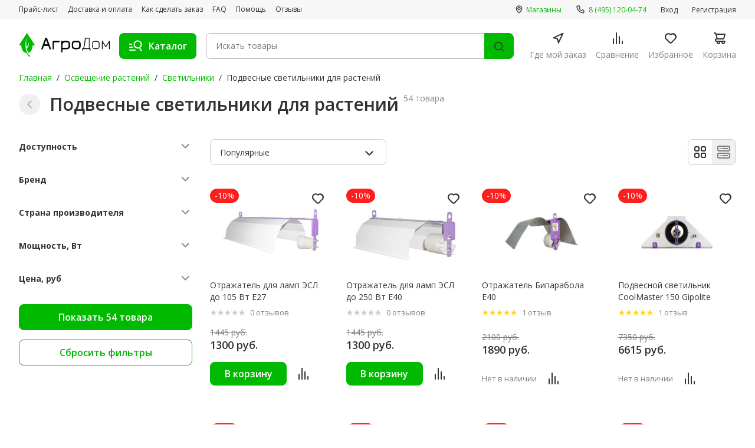

--- FILE ---
content_type: text/html; charset=UTF-8
request_url: https://agrodom.com/osveschenie/svetilniki/podvesnye-dlya-rasteniy/
body_size: 82545
content:
<!DOCTYPE html>
<html lang="ru">
<head>
	<meta charset="utf-8">
	<meta name="viewport" content="width=device-width, initial-scale=1, maximum-scale=1, minimal-ui">
	<meta http-equiv="X-UA-Compatible" content="IE=edge">
	<title>Подвесной светильник для растений купить недорого в интернет-магазине</title>
    <meta name="robots" content="index, follow" />
<meta name="description" content="Купить подвесные светильники в интернет-магазине АгроДом. Доступные цены, доставка по всей России." />

	<link rel="apple-touch-icon" sizes="180x180" href="/styles/adaptive/images/favicon/apple-touch-icon.png">
	<link rel="icon" type="image/png" sizes="32x32" href="/styles/adaptive/images/favicon/favicon-32x32.png">
	<link rel="icon" type="image/png" sizes="16x16" href="/styles/adaptive/images/favicon/favicon-16x16.png">
	<link rel="manifest" href="/styles/adaptive/images/favicon/site.webmanifest">
	<link rel="mask-icon" href="/styles/adaptive/images/favicon/safari-pinned-tab.svg" color="#5bbad5">
	<meta name="msapplication-TileColor" content="#da532c">
	<meta name="theme-color" content="#ffffff">

	<link rel="preconnect" href="https://fonts.googleapis.com">
	<link rel="preconnect" href="https://fonts.gstatic.com" crossorigin="">
	<link href="https://fonts.googleapis.com/css2?family=Nunito+Sans:opsz,wght@6..12,700;6..12,800;6..12,900&amp;family=Open+Sans:wght@400;500;600;700;800&amp;display=swap" rel="stylesheet">

	<link rel="stylesheet" href="https://cdn.jsdelivr.net/npm/swiper@9/swiper-bundle.min.css">
	<link rel="stylesheet" href="http://code-ya.jivosite.com/css/70e1d6f0/widget.css">
	<script src="//code-ya.jivosite.com/widget/YJ7b869dNv" type="text/javascript" async></script>

	<link rel="stylesheet" href="/styles/adaptive/css/main.css?1717417813267166">
	<link rel="stylesheet" href="/styles/adaptive/css/custom.css?1717417813105">
	<link rel="stylesheet" href="/styles/adaptive/jivosite/jivosite.css?17174178131177">

    <link rel="canonical" href="https://agrodom.com/osveschenie/svetilniki/podvesnye-dlya-rasteniy/" />
	<!-- Google Tag Manager -->
	<script>(function(w,d,s,l,i){w[l]=w[l]||[];w[l].push({'gtm.start':
				new Date().getTime(),event:'gtm.js'});var f=d.getElementsByTagName(s)[0],
			j=d.createElement(s),dl=l!='dataLayer'?'&l='+l:'';j.async=true;j.src=
			'https://www.googletagmanager.com/gtm.js?id='+i+dl;f.parentNode.insertBefore(j,f);
		})(window,document,'script','dataLayer','GTM-MXG563B');</script>
	<!-- End Google Tag Manager -->
	<!-- Hotjar Tracking Code for https://agrodom.com/ -->
	<script>
		(function(h,o,t,j,a,r){
			h.hj=h.hj||function(){(h.hj.q=h.hj.q||[]).push(arguments)};
			h._hjSettings={hjid:822107,hjsv:6};
			a=o.getElementsByTagName('head')[0];
			r=o.createElement('script');r.async=1;
			r.src=t+h._hjSettings.hjid+j+h._hjSettings.hjsv;
			a.appendChild(r);
		})(window,document,'https://static.hotjar.com/c/hotjar-','.js?sv=');</script>
</head>
<body class="">
<!-- Google Tag Manager (noscript) -->
<noscript>
	<iframe src="https://www.googletagmanager.com/ns.html?id=GTM-MXG563B"
	        height="0" width="0" style="display:none;visibility:hidden">
	</iframe>
</noscript>
<!-- End Google Tag Manager (noscript) -->
<div id="panel"></div>
<div class="wrapper">
	<div class="mob-nav p-y-15 desktop-none">
		<div class="container">
			<ul class="page-nav flex full-width">
				<li><a class="page-nav__link active" href="/">
						<svg class="icon base-icon">
							<use xlink:href="#main"></use>
						</svg><span>Главная</span></a></li>
				<li><a class="page-nav__link js-footer-burger" href="/catalog">
						<svg class="icon base-icon">
							<use xlink:href="#catalog"></use>
						</svg><span>Каталог</span></a></li>
				<li rel="smallBasketContainer">
                    <a class="page-nav__link page-nav__link--cart  " href="/basket/">
	<svg class="icon base-icon">
		<use xlink:href="#cart"></use>
	</svg><span>Корзина</span>
    </a>				</li>
				<li><a class="page-nav__link page-nav__link--cart  " href="/favorites/">
						<svg class="icon base-icon">
							<use xlink:href="#heart"></use>
						</svg><span>Избранное</span>
                        					</a>
				</li>
                				<li><a class="page-nav__link page-nav__link--more  " href="/more/">
						<svg class="icon base-icon">
							<use xlink:href="#user"></use>
						</svg><span>Ещё</span>
                        					</a>
				</li>
			</ul>
		</div>
	</div>
	<header class="header" id="top">
		<div class="header__top desktop">
			<div class="container flex flex--asc flex--jcb">
				<ul class="header__top-nav space-16">
					<li><a class="header-link" href="/pricelist/">Прайс-лист</a></li>
					<li><a class="header-link" href="/payment-and-delivery">Доставка и оплата</a></li>
					<li><a class="header-link" href="/how-to-order">Как сделать заказ</a></li>
					<li><a class="header-link" href="/faq">FAQ</a></li>
					<li><a class="header-link" href="/help">Помощь</a></li>
					<li><a class="header-link" href="/reviews">Отзывы</a></li>
				</ul>
				<div class="header__top-col m-l-2">
					<ul class="header__top-nav space-24">
						<li><a class="header-link accent" href="/contacts/">
								<svg class="icon small-icon m-r-05">
									<use xlink:href="#map-16"></use>
								</svg><span>Магазины</span></a></li>
						<!--<li><a class="header-link accent" href="tel:+88005554284">
								<svg class="icon small-icon m-r-055">
									<use xlink:href="#phone-16"></use>
								</svg><span class="text-green">8 (800) 555-42-84</span></a></li>-->
						<li><a class="header-link accent" href="tel:+84951200474">
								<svg class="icon small-icon m-r-055">
									<use xlink:href="#phone-16"></use>
								</svg><span class="text-green"> 8 (495) 120-04-74</span></a></li>
					</ul>
										<ul class="header__top-nav space-24">
						<li><a class="header-link" href="#" data-trigger="sing-in">Вход</a></li>
						<li><a class="header-link" href="#" data-trigger="sing-up">Регистрация</a></li>
					</ul>
									</div>
			</div>
		</div>
		<div class="header__bottom">
			<div class="container header__lg-flex">
				<div class="header__bottom-col"><a class="logo" href="/"><img src="/styles/adaptive/images/logo.svg" alt="Logo"></a><a class="header-link accent desktop-none" href="tel:+74951200474">
						<svg class="icon small-icon m-r-055">
							<use xlink:href="#phone-16"></use>
						</svg><span class="text-green">8 (495) 120-04-74</span></a>
				</div>
				<div class="header__bottom-col flex-auto">
					<div class="flex flex--aic lg-row-reverse flex-auto">
                        <form class="search-form flex-auto" autocomplete="off" action="/search/">
	<div class="search-form__wrap">
		<input class="search-form__input " type="search" id="searchGoodsQuery" name="q" value="" autocomplete="off" placeholder="Искать товары">
		<label class="search-form__label" for="search">
			<button class="btn-icon search-form__reset js-search-reset" type="button">
				<svg class="icon base-icon">
					<use xlink:href="#close-circle"></use>
				</svg>
			</button>
			<button class="search-form__find" type="submit" value="Найти">
				<svg class="icon base-icon">
					<use xlink:href="#search-icon-24"></use>
				</svg>
			</button>
		</label>
	</div>
</form>						<button class="burger btn-toggle js-open-menu" type="button"><span class="burger__item desktop-none"><span></span><span></span><span></span></span><span class="img-wrap base-icon m-r-125 desktop"><img class="hide" src="/styles/adaptive/images/catalog.svg" alt="catalog"><img class="show" src="/styles/adaptive/images/close-icon.svg" alt="close-icon"></span><span class="desktop">Каталог</span></button>
						<button class="search-btn no-active light-text text-green" type="button">Отмена</button>
					</div>
					<ul class="page-nav is-desktop">
						<li><a class="page-nav__link" href="/gde-moj-zakaz">
								<svg class="icon base-icon">
									<use xlink:href="#map-arrow"></use>
								</svg><span>Где мой заказ</span></a></li>
						<li><a class="page-nav__link" href="/compare/">
								<svg class="icon base-icon">
									<use xlink:href="#compare"></use>
								</svg><span>Сравнение</span>
							</a></li>
						<li><a class="page-nav__link page-nav__link--cart" href="/favorites/">
								<svg class="icon base-icon">
									<use xlink:href="#heart"></use>
								</svg><span>Избранное</span>
							</a></li>
						<li rel="smallBasketContainer">
                            <a class="page-nav__link page-nav__link--cart  " href="/basket/">
	<svg class="icon base-icon">
		<use xlink:href="#cart"></use>
	</svg><span>Корзина</span>
    </a>						</li>
					</ul>
				</div>
				<div class="multi-nav multi-nav_drop js-menu">
    <div class="container">
        <div class="multi-nav__wrapper">
            <div class="desktop-none">
                <div class="multi-nav__title m-b-2">Каталог</div>
                <ul class="multi-nav__list">
	                	                	                <li class="multi-nav__list-item js-multi-item">
	                    <a class="multi-nav__link flex flex--aic" href="/kontrol-klimata-dlya-grouboksov/" >
	                        <div class="m-r-2">
	                            <svg class="icon-wrap--md">
	                                <use xlink:href="#thermometer"></use>
	                            </svg>
	                        </div><span class="m-r-2">Контроль климата для гроубоксов</span>
	                        <div class="m-l-a m-rv-r-2 js-multinav-link">
	                            <svg class="icon-wrap--xxl">
	                                <use xlink:href="#arrow-right"></use>
	                            </svg>
	                        </div>
	                    </a>
	                    <div class="inner-nav">
	                        <button class="flex flex--aic m-b-25 inner-back-btn js-back-btn">
								<span class="m-r-2">
		                            <svg class="icon-wrap">
		                              <use xlink:href="#arrow-left"></use>
		                            </svg>
								</span>
		                        <span>Контроль климата для гроубоксов</span>
	                        </button>
	                        	                        <ul class="multi-nav__list">
	                            	                            	                            <li class="multi-nav__list-item js-multi-item">
		                            <a class="multi-nav__link flex flex--aic" href="/kontrol-klimata-dlya-grouboksov/avtomatizatsiya/">
			                            <span class="m-r-2">Автоматизация гроубокса</span>
	                                    <div class="m-l-a m-rv-r-2 js-multinav-link">
	                                        <svg class="icon-wrap--xxl">
	                                            <use xlink:href="#arrow-right"></use>
	                                        </svg>
	                                    </div>
		                            </a>
	                                <div class="inner-nav">
	                                    <button class="flex flex--aic m-b-25 inner-back-btn js-back-btn">
		                                    <span class="m-r-2">
			                                  <svg class="icon-wrap">
			                                    <use xlink:href="#arrow-left"></use>
			                                  </svg>
		                                    </span>
		                                    <span>Автоматизация гроубокса</span>
	                                    </button>
	                                    	                                    <ul class="multi-nav__list">
	                                        	                                        <li class="multi-nav__list-item js-multi-item">
		                                        <a class="multi-nav__link flex flex--aic" href="/kontrol-klimata-dlya-grouboksov/avtomatizatsiya/taymery/">
			                                        <span class="m-r-2">Таймеры</span>
		                                        </a>
	                                        </li>
		                                    	                                        <li class="multi-nav__list-item js-multi-item">
		                                        <a class="multi-nav__link flex flex--aic" href="/kontrol-klimata-dlya-grouboksov/avtomatizatsiya/bloki-upravleniya/">
			                                        <span class="m-r-2">Блоки управления</span>
		                                        </a>
	                                        </li>
		                                    	                                    </ul>
		                                	                                </div>
	                            </li>
	                            	                            	                            <li class="multi-nav__list-item js-multi-item">
		                            <a class="multi-nav__link flex flex--aic" href="/kontrol-klimata-dlya-grouboksov/ventilyatsiya/">
			                            <span class="m-r-2">Вентиляция в гроубоксе</span>
	                                    <div class="m-l-a m-rv-r-2 js-multinav-link">
	                                        <svg class="icon-wrap--xxl">
	                                            <use xlink:href="#arrow-right"></use>
	                                        </svg>
	                                    </div>
		                            </a>
	                                <div class="inner-nav">
	                                    <button class="flex flex--aic m-b-25 inner-back-btn js-back-btn">
		                                    <span class="m-r-2">
			                                  <svg class="icon-wrap">
			                                    <use xlink:href="#arrow-left"></use>
			                                  </svg>
		                                    </span>
		                                    <span>Вентиляция в гроубоксе</span>
	                                    </button>
	                                    	                                    <ul class="multi-nav__list">
	                                        	                                        <li class="multi-nav__list-item js-multi-item">
		                                        <a class="multi-nav__link flex flex--aic" href="/kontrol-klimata-dlya-grouboksov/ventilyatsiya/vozduhovody/">
			                                        <span class="m-r-2">Воздуховоды</span>
		                                        </a>
	                                        </li>
		                                    	                                        <li class="multi-nav__list-item js-multi-item">
		                                        <a class="multi-nav__link flex flex--aic" href="/kontrol-klimata-dlya-grouboksov/ventilyatsiya/shumoglushiteli/">
			                                        <span class="m-r-2">Шумоглушители</span>
		                                        </a>
	                                        </li>
		                                    	                                        <li class="multi-nav__list-item js-multi-item">
		                                        <a class="multi-nav__link flex flex--aic" href="/kontrol-klimata-dlya-grouboksov/ventilyatsiya/komplektuyushchie/">
			                                        <span class="m-r-2">Комплектующие</span>
		                                        </a>
	                                        </li>
		                                    	                                        <li class="multi-nav__list-item js-multi-item">
		                                        <a class="multi-nav__link flex flex--aic" href="/kontrol-klimata-dlya-grouboksov/ventilyatsiya/kanalnye-ventilyatory/">
			                                        <span class="m-r-2">Канальные вентиляторы</span>
		                                        </a>
	                                        </li>
		                                    	                                    </ul>
		                                	                                </div>
	                            </li>
	                            	                            	                            <li class="multi-nav__list-item js-multi-item">
		                            <a class="multi-nav__link flex flex--aic" href="/kontrol-klimata-dlya-grouboksov/neytralizatory-zapakha/">
			                            <span class="m-r-2">Нейтрализаторы запаха</span>
	                                    <div class="m-l-a m-rv-r-2 js-multinav-link">
	                                        <svg class="icon-wrap--xxl">
	                                            <use xlink:href="#arrow-right"></use>
	                                        </svg>
	                                    </div>
		                            </a>
	                                <div class="inner-nav">
	                                    <button class="flex flex--aic m-b-25 inner-back-btn js-back-btn">
		                                    <span class="m-r-2">
			                                  <svg class="icon-wrap">
			                                    <use xlink:href="#arrow-left"></use>
			                                  </svg>
		                                    </span>
		                                    <span>Нейтрализаторы запаха</span>
	                                    </button>
	                                    	                                    <ul class="multi-nav__list">
	                                        	                                        <li class="multi-nav__list-item js-multi-item">
		                                        <a class="multi-nav__link flex flex--aic" href="/kontrol-klimata-dlya-grouboksov/neytralizatory-zapakha/sumo/">
			                                        <span class="m-r-2">Sumo</span>
		                                        </a>
	                                        </li>
		                                    	                                        <li class="multi-nav__list-item js-multi-item">
		                                        <a class="multi-nav__link flex flex--aic" href="/kontrol-klimata-dlya-grouboksov/neytralizatory-zapakha/ona/">
			                                        <span class="m-r-2">ONA</span>
		                                        </a>
	                                        </li>
		                                    	                                    </ul>
		                                	                                </div>
	                            </li>
	                            	                            	                            <li class="multi-nav__list-item js-multi-item">
		                            <a class="multi-nav__link flex flex--aic" href="/kontrol-klimata-dlya-grouboksov/ugolnye-filtry/">
			                            <span class="m-r-2">Угольные фильтры для гроубокса</span>
	                                    <div class="m-l-a m-rv-r-2 js-multinav-link">
	                                        <svg class="icon-wrap--xxl">
	                                            <use xlink:href="#arrow-right"></use>
	                                        </svg>
	                                    </div>
		                            </a>
	                                <div class="inner-nav">
	                                    <button class="flex flex--aic m-b-25 inner-back-btn js-back-btn">
		                                    <span class="m-r-2">
			                                  <svg class="icon-wrap">
			                                    <use xlink:href="#arrow-left"></use>
			                                  </svg>
		                                    </span>
		                                    <span>Угольные фильтры для гроубокса</span>
	                                    </button>
	                                    	                                    <ul class="multi-nav__list">
	                                        	                                        <li class="multi-nav__list-item js-multi-item">
		                                        <a class="multi-nav__link flex flex--aic" href="/kontrol-klimata-dlya-grouboksov/ugolnye-filtry/nano/">
			                                        <span class="m-r-2">Угольные фильтры Nano</span>
		                                        </a>
	                                        </li>
		                                    	                                        <li class="multi-nav__list-item js-multi-item">
		                                        <a class="multi-nav__link flex flex--aic" href="/kontrol-klimata-dlya-grouboksov/ugolnye-filtry/magic-air/">
			                                        <span class="m-r-2">Угольные фильтры Magic Air</span>
		                                        </a>
	                                        </li>
		                                    	                                        <li class="multi-nav__list-item js-multi-item">
		                                        <a class="multi-nav__link flex flex--aic" href="/kontrol-klimata-dlya-grouboksov/ugolnye-filtry/carbonactive/">
			                                        <span class="m-r-2">Угольные фильтры CarbonActive</span>
		                                        </a>
	                                        </li>
		                                    	                                        <li class="multi-nav__list-item js-multi-item">
		                                        <a class="multi-nav__link flex flex--aic" href="/kontrol-klimata-dlya-grouboksov/ugolnye-filtry/can-lite/">
			                                        <span class="m-r-2">Угольные фильтры Can-lite</span>
		                                        </a>
	                                        </li>
		                                    	                                        <li class="multi-nav__list-item js-multi-item">
		                                        <a class="multi-nav__link flex flex--aic" href="/kontrol-klimata-dlya-grouboksov/ugolnye-filtry/proactive/">
			                                        <span class="m-r-2">Угольные фильтры ProActive</span>
		                                        </a>
	                                        </li>
		                                    	                                        <li class="multi-nav__list-item js-multi-item">
		                                        <a class="multi-nav__link flex flex--aic" href="/kontrol-klimata-dlya-grouboksov/ugolnye-filtry/aktivirovannyy-ugol/">
			                                        <span class="m-r-2">Активированный уголь</span>
		                                        </a>
	                                        </li>
		                                    	                                        <li class="multi-nav__list-item js-multi-item">
		                                        <a class="multi-nav__link flex flex--aic" href="/kontrol-klimata-dlya-grouboksov/ugolnye-filtry/predfiltry/">
			                                        <span class="m-r-2">Предфильтры</span>
		                                        </a>
	                                        </li>
		                                    	                                        <li class="multi-nav__list-item js-multi-item">
		                                        <a class="multi-nav__link flex flex--aic" href="/kontrol-klimata-dlya-grouboksov/ugolnye-filtry/phresh/">
			                                        <span class="m-r-2">Угольные фильтры Phresh</span>
		                                        </a>
	                                        </li>
		                                    	                                        <li class="multi-nav__list-item js-multi-item">
		                                        <a class="multi-nav__link flex flex--aic" href="/kontrol-klimata-dlya-grouboksov/ugolnye-filtry/rhino/">
			                                        <span class="m-r-2">Угольные фильтры Rhino</span>
		                                        </a>
	                                        </li>
		                                    	                                    </ul>
		                                	                                </div>
	                            </li>
	                            	                            	                            <li class="multi-nav__list-item js-multi-item">
		                            <a class="multi-nav__link flex flex--aic" href="/kontrol-klimata-dlya-grouboksov/kontrol-rastitelnoy-sredy/">
			                            <span class="m-r-2">Контроль растительной среды в гроубоксе</span>
	                                    <div class="m-l-a m-rv-r-2 js-multinav-link">
	                                        <svg class="icon-wrap--xxl">
	                                            <use xlink:href="#arrow-right"></use>
	                                        </svg>
	                                    </div>
		                            </a>
	                                <div class="inner-nav">
	                                    <button class="flex flex--aic m-b-25 inner-back-btn js-back-btn">
		                                    <span class="m-r-2">
			                                  <svg class="icon-wrap">
			                                    <use xlink:href="#arrow-left"></use>
			                                  </svg>
		                                    </span>
		                                    <span>Контроль растительной среды в гроубоксе</span>
	                                    </button>
	                                    	                                    <ul class="multi-nav__list">
	                                        	                                        <li class="multi-nav__list-item js-multi-item">
		                                        <a class="multi-nav__link flex flex--aic" href="/kontrol-klimata-dlya-grouboksov/kontrol-rastitelnoy-sredy/meteostantsii/">
			                                        <span class="m-r-2">Метеостанции для гроубокса</span>
		                                        </a>
	                                        </li>
		                                    	                                        <li class="multi-nav__list-item js-multi-item">
		                                        <a class="multi-nav__link flex flex--aic" href="/kontrol-klimata-dlya-grouboksov/kontrol-rastitelnoy-sredy/uvlazhniteli-vozdukha/">
			                                        <span class="m-r-2">Увлажнители воздуха для гроубокса</span>
		                                        </a>
	                                        </li>
		                                    	                                        <li class="multi-nav__list-item js-multi-item">
		                                        <a class="multi-nav__link flex flex--aic" href="/kontrol-klimata-dlya-grouboksov/kontrol-rastitelnoy-sredy/kontrol-temperatury/">
			                                        <span class="m-r-2">Контроль температуры в гроубоксе</span>
		                                        </a>
	                                        </li>
		                                    	                                        <li class="multi-nav__list-item js-multi-item">
		                                        <a class="multi-nav__link flex flex--aic" href="/kontrol-klimata-dlya-grouboksov/kontrol-rastitelnoy-sredy/okhladiteli-rastvora/">
			                                        <span class="m-r-2">Охладители раствора</span>
		                                        </a>
	                                        </li>
		                                    	                                        <li class="multi-nav__list-item js-multi-item">
		                                        <a class="multi-nav__link flex flex--aic" href="/kontrol-klimata-dlya-grouboksov/kontrol-rastitelnoy-sredy/co2/">
			                                        <span class="m-r-2">CO2</span>
		                                        </a>
	                                        </li>
		                                    	                                    </ul>
		                                	                                </div>
	                            </li>
	                            	                        </ul>
		                    	                    </div>
	                </li>
		            	                	                <li class="multi-nav__list-item js-multi-item">
	                    <a class="multi-nav__link flex flex--aic" href="/udobreniya/" >
	                        <div class="m-r-2">
	                            <svg class="icon-wrap--md">
	                                <use xlink:href="#fertilizers"></use>
	                            </svg>
	                        </div><span class="m-r-2">Удобрения</span>
	                        <div class="m-l-a m-rv-r-2 js-multinav-link">
	                            <svg class="icon-wrap--xxl">
	                                <use xlink:href="#arrow-right"></use>
	                            </svg>
	                        </div>
	                    </a>
	                    <div class="inner-nav">
	                        <button class="flex flex--aic m-b-25 inner-back-btn js-back-btn">
								<span class="m-r-2">
		                            <svg class="icon-wrap">
		                              <use xlink:href="#arrow-left"></use>
		                            </svg>
								</span>
		                        <span>Удобрения</span>
	                        </button>
	                        	                        <ul class="multi-nav__list">
	                            	                            	                            <li class="multi-nav__list-item js-multi-item">
		                            <a class="multi-nav__link flex flex--aic" href="/udobreniya/komplekty/">
			                            <span class="m-r-2">Комплекты удобрений</span>
	                                    <div class="m-l-a m-rv-r-2 js-multinav-link">
	                                        <svg class="icon-wrap--xxl">
	                                            <use xlink:href="#arrow-right"></use>
	                                        </svg>
	                                    </div>
		                            </a>
	                                <div class="inner-nav">
	                                    <button class="flex flex--aic m-b-25 inner-back-btn js-back-btn">
		                                    <span class="m-r-2">
			                                  <svg class="icon-wrap">
			                                    <use xlink:href="#arrow-left"></use>
			                                  </svg>
		                                    </span>
		                                    <span>Комплекты удобрений</span>
	                                    </button>
	                                    	                                    <ul class="multi-nav__list">
	                                        	                                        <li class="multi-nav__list-item js-multi-item">
		                                        <a class="multi-nav__link flex flex--aic" href="/udobreniya/komplekty/advanced-hydroponics/">
			                                        <span class="m-r-2">Advanced Hydroponics</span>
		                                        </a>
	                                        </li>
		                                    	                                        <li class="multi-nav__list-item js-multi-item">
		                                        <a class="multi-nav__link flex flex--aic" href="/udobreniya/komplekty/biobizz/">
			                                        <span class="m-r-2">BioBizz</span>
		                                        </a>
	                                        </li>
		                                    	                                        <li class="multi-nav__list-item js-multi-item">
		                                        <a class="multi-nav__link flex flex--aic" href="/udobreniya/komplekty/plagron/">
			                                        <span class="m-r-2">Plagron</span>
		                                        </a>
	                                        </li>
		                                    	                                        <li class="multi-nav__list-item js-multi-item">
		                                        <a class="multi-nav__link flex flex--aic" href="/udobreniya/komplekty/ghe/">
			                                        <span class="m-r-2">GHE</span>
		                                        </a>
	                                        </li>
		                                    	                                        <li class="multi-nav__list-item js-multi-item">
		                                        <a class="multi-nav__link flex flex--aic" href="/udobreniya/komplekty/hesi/">
			                                        <span class="m-r-2">Hesi</span>
		                                        </a>
	                                        </li>
		                                    	                                        <li class="multi-nav__list-item js-multi-item">
		                                        <a class="multi-nav__link flex flex--aic" href="/udobreniya/komplekty/b-a-c/">
			                                        <span class="m-r-2">B.A.C.</span>
		                                        </a>
	                                        </li>
		                                    	                                        <li class="multi-nav__list-item js-multi-item">
		                                        <a class="multi-nav__link flex flex--aic" href="/udobreniya/komplekty/canna/">
			                                        <span class="m-r-2">CANNA</span>
		                                        </a>
	                                        </li>
		                                    	                                        <li class="multi-nav__list-item js-multi-item">
		                                        <a class="multi-nav__link flex flex--aic" href="/udobreniya/komplekty/advanced-nutruients/">
			                                        <span class="m-r-2">Advanced Nutruients</span>
		                                        </a>
	                                        </li>
		                                    	                                    </ul>
		                                	                                </div>
	                            </li>
	                            	                            	                            <li class="multi-nav__list-item js-multi-item">
		                            <a class="multi-nav__link flex flex--aic" href="/udobreniya/advanced-nutrients/">
			                            <span class="m-r-2">Advanced Nutrients</span>
	                                    <div class="m-l-a m-rv-r-2 js-multinav-link">
	                                        <svg class="icon-wrap--xxl">
	                                            <use xlink:href="#arrow-right"></use>
	                                        </svg>
	                                    </div>
		                            </a>
	                                <div class="inner-nav">
	                                    <button class="flex flex--aic m-b-25 inner-back-btn js-back-btn">
		                                    <span class="m-r-2">
			                                  <svg class="icon-wrap">
			                                    <use xlink:href="#arrow-left"></use>
			                                  </svg>
		                                    </span>
		                                    <span>Advanced Nutrients</span>
	                                    </button>
	                                    	                                </div>
	                            </li>
	                            	                            	                            <li class="multi-nav__list-item js-multi-item">
		                            <a class="multi-nav__link flex flex--aic" href="/udobreniya/terra-aquatica-ghe/">
			                            <span class="m-r-2">Terra Aquatica (GHE)</span>
	                                    <div class="m-l-a m-rv-r-2 js-multinav-link">
	                                        <svg class="icon-wrap--xxl">
	                                            <use xlink:href="#arrow-right"></use>
	                                        </svg>
	                                    </div>
		                            </a>
	                                <div class="inner-nav">
	                                    <button class="flex flex--aic m-b-25 inner-back-btn js-back-btn">
		                                    <span class="m-r-2">
			                                  <svg class="icon-wrap">
			                                    <use xlink:href="#arrow-left"></use>
			                                  </svg>
		                                    </span>
		                                    <span>Terra Aquatica (GHE)</span>
	                                    </button>
	                                    	                                </div>
	                            </li>
	                            	                            	                            <li class="multi-nav__list-item js-multi-item">
		                            <a class="multi-nav__link flex flex--aic" href="/udobreniya/etisso/">
			                            <span class="m-r-2">Etisso</span>
	                                    <div class="m-l-a m-rv-r-2 js-multinav-link">
	                                        <svg class="icon-wrap--xxl">
	                                            <use xlink:href="#arrow-right"></use>
	                                        </svg>
	                                    </div>
		                            </a>
	                                <div class="inner-nav">
	                                    <button class="flex flex--aic m-b-25 inner-back-btn js-back-btn">
		                                    <span class="m-r-2">
			                                  <svg class="icon-wrap">
			                                    <use xlink:href="#arrow-left"></use>
			                                  </svg>
		                                    </span>
		                                    <span>Etisso</span>
	                                    </button>
	                                    	                                </div>
	                            </li>
	                            	                            	                            <li class="multi-nav__list-item js-multi-item">
		                            <a class="multi-nav__link flex flex--aic" href="/udobreniya/hesi/">
			                            <span class="m-r-2">Hesi</span>
	                                    <div class="m-l-a m-rv-r-2 js-multinav-link">
	                                        <svg class="icon-wrap--xxl">
	                                            <use xlink:href="#arrow-right"></use>
	                                        </svg>
	                                    </div>
		                            </a>
	                                <div class="inner-nav">
	                                    <button class="flex flex--aic m-b-25 inner-back-btn js-back-btn">
		                                    <span class="m-r-2">
			                                  <svg class="icon-wrap">
			                                    <use xlink:href="#arrow-left"></use>
			                                  </svg>
		                                    </span>
		                                    <span>Hesi</span>
	                                    </button>
	                                    	                                </div>
	                            </li>
	                            	                            	                            <li class="multi-nav__list-item js-multi-item">
		                            <a class="multi-nav__link flex flex--aic" href="/udobreniya/biobizz/">
			                            <span class="m-r-2">Biobizz</span>
	                                    <div class="m-l-a m-rv-r-2 js-multinav-link">
	                                        <svg class="icon-wrap--xxl">
	                                            <use xlink:href="#arrow-right"></use>
	                                        </svg>
	                                    </div>
		                            </a>
	                                <div class="inner-nav">
	                                    <button class="flex flex--aic m-b-25 inner-back-btn js-back-btn">
		                                    <span class="m-r-2">
			                                  <svg class="icon-wrap">
			                                    <use xlink:href="#arrow-left"></use>
			                                  </svg>
		                                    </span>
		                                    <span>Biobizz</span>
	                                    </button>
	                                    	                                </div>
	                            </li>
	                            	                            	                            <li class="multi-nav__list-item js-multi-item">
		                            <a class="multi-nav__link flex flex--aic" href="/udobreniya/plagron/">
			                            <span class="m-r-2">Plagron</span>
	                                    <div class="m-l-a m-rv-r-2 js-multinav-link">
	                                        <svg class="icon-wrap--xxl">
	                                            <use xlink:href="#arrow-right"></use>
	                                        </svg>
	                                    </div>
		                            </a>
	                                <div class="inner-nav">
	                                    <button class="flex flex--aic m-b-25 inner-back-btn js-back-btn">
		                                    <span class="m-r-2">
			                                  <svg class="icon-wrap">
			                                    <use xlink:href="#arrow-left"></use>
			                                  </svg>
		                                    </span>
		                                    <span>Plagron</span>
	                                    </button>
	                                    	                                </div>
	                            </li>
	                            	                            	                            <li class="multi-nav__list-item js-multi-item">
		                            <a class="multi-nav__link flex flex--aic" href="/udobreniya/bac/">
			                            <span class="m-r-2">BAC</span>
	                                    <div class="m-l-a m-rv-r-2 js-multinav-link">
	                                        <svg class="icon-wrap--xxl">
	                                            <use xlink:href="#arrow-right"></use>
	                                        </svg>
	                                    </div>
		                            </a>
	                                <div class="inner-nav">
	                                    <button class="flex flex--aic m-b-25 inner-back-btn js-back-btn">
		                                    <span class="m-r-2">
			                                  <svg class="icon-wrap">
			                                    <use xlink:href="#arrow-left"></use>
			                                  </svg>
		                                    </span>
		                                    <span>BAC</span>
	                                    </button>
	                                    	                                </div>
	                            </li>
	                            	                            	                            <li class="multi-nav__list-item js-multi-item">
		                            <a class="multi-nav__link flex flex--aic" href="/udobreniya/canna/">
			                            <span class="m-r-2">Canna</span>
	                                    <div class="m-l-a m-rv-r-2 js-multinav-link">
	                                        <svg class="icon-wrap--xxl">
	                                            <use xlink:href="#arrow-right"></use>
	                                        </svg>
	                                    </div>
		                            </a>
	                                <div class="inner-nav">
	                                    <button class="flex flex--aic m-b-25 inner-back-btn js-back-btn">
		                                    <span class="m-r-2">
			                                  <svg class="icon-wrap">
			                                    <use xlink:href="#arrow-left"></use>
			                                  </svg>
		                                    </span>
		                                    <span>Canna</span>
	                                    </button>
	                                    	                                </div>
	                            </li>
	                            	                            	                            <li class="multi-nav__list-item js-multi-item">
		                            <a class="multi-nav__link flex flex--aic" href="/udobreniya/ghs/">
			                            <span class="m-r-2">GHS</span>
	                                    <div class="m-l-a m-rv-r-2 js-multinav-link">
	                                        <svg class="icon-wrap--xxl">
	                                            <use xlink:href="#arrow-right"></use>
	                                        </svg>
	                                    </div>
		                            </a>
	                                <div class="inner-nav">
	                                    <button class="flex flex--aic m-b-25 inner-back-btn js-back-btn">
		                                    <span class="m-r-2">
			                                  <svg class="icon-wrap">
			                                    <use xlink:href="#arrow-left"></use>
			                                  </svg>
		                                    </span>
		                                    <span>GHS</span>
	                                    </button>
	                                    	                                </div>
	                            </li>
	                            	                            	                            <li class="multi-nav__list-item js-multi-item">
		                            <a class="multi-nav__link flex flex--aic" href="/udobreniya/monkey-soil/">
			                            <span class="m-r-2">Monkey Soil</span>
	                                    <div class="m-l-a m-rv-r-2 js-multinav-link">
	                                        <svg class="icon-wrap--xxl">
	                                            <use xlink:href="#arrow-right"></use>
	                                        </svg>
	                                    </div>
		                            </a>
	                                <div class="inner-nav">
	                                    <button class="flex flex--aic m-b-25 inner-back-btn js-back-btn">
		                                    <span class="m-r-2">
			                                  <svg class="icon-wrap">
			                                    <use xlink:href="#arrow-left"></use>
			                                  </svg>
		                                    </span>
		                                    <span>Monkey Soil</span>
	                                    </button>
	                                    	                                </div>
	                            </li>
	                            	                            	                            <li class="multi-nav__list-item js-multi-item">
		                            <a class="multi-nav__link flex flex--aic" href="/udobreniya/advanced-hydroponics/">
			                            <span class="m-r-2">Advanced Hydroponics</span>
	                                    <div class="m-l-a m-rv-r-2 js-multinav-link">
	                                        <svg class="icon-wrap--xxl">
	                                            <use xlink:href="#arrow-right"></use>
	                                        </svg>
	                                    </div>
		                            </a>
	                                <div class="inner-nav">
	                                    <button class="flex flex--aic m-b-25 inner-back-btn js-back-btn">
		                                    <span class="m-r-2">
			                                  <svg class="icon-wrap">
			                                    <use xlink:href="#arrow-left"></use>
			                                  </svg>
		                                    </span>
		                                    <span>Advanced Hydroponics</span>
	                                    </button>
	                                    	                                </div>
	                            </li>
	                            	                            	                            <li class="multi-nav__list-item js-multi-item">
		                            <a class="multi-nav__link flex flex--aic" href="/udobreniya/atami/">
			                            <span class="m-r-2">Atami</span>
	                                    <div class="m-l-a m-rv-r-2 js-multinav-link">
	                                        <svg class="icon-wrap--xxl">
	                                            <use xlink:href="#arrow-right"></use>
	                                        </svg>
	                                    </div>
		                            </a>
	                                <div class="inner-nav">
	                                    <button class="flex flex--aic m-b-25 inner-back-btn js-back-btn">
		                                    <span class="m-r-2">
			                                  <svg class="icon-wrap">
			                                    <use xlink:href="#arrow-left"></use>
			                                  </svg>
		                                    </span>
		                                    <span>Atami</span>
	                                    </button>
	                                    	                                </div>
	                            </li>
	                            	                            	                            <li class="multi-nav__list-item js-multi-item">
		                            <a class="multi-nav__link flex flex--aic" href="/udobreniya/simplex/">
			                            <span class="m-r-2">Simplex</span>
	                                    <div class="m-l-a m-rv-r-2 js-multinav-link">
	                                        <svg class="icon-wrap--xxl">
	                                            <use xlink:href="#arrow-right"></use>
	                                        </svg>
	                                    </div>
		                            </a>
	                                <div class="inner-nav">
	                                    <button class="flex flex--aic m-b-25 inner-back-btn js-back-btn">
		                                    <span class="m-r-2">
			                                  <svg class="icon-wrap">
			                                    <use xlink:href="#arrow-left"></use>
			                                  </svg>
		                                    </span>
		                                    <span>Simplex</span>
	                                    </button>
	                                    	                                </div>
	                            </li>
	                            	                        </ul>
		                    	                    </div>
	                </li>
		            	                	                <li class="multi-nav__list-item js-multi-item">
	                    <a class="multi-nav__link flex flex--aic" href="/stimulyatory-i-dobavki/" >
	                        <div class="m-r-2">
	                            <svg class="icon-wrap--md">
	                                <use xlink:href="#bottle"></use>
	                            </svg>
	                        </div><span class="m-r-2">Стимуляторы и добавки</span>
	                        <div class="m-l-a m-rv-r-2 js-multinav-link">
	                            <svg class="icon-wrap--xxl">
	                                <use xlink:href="#arrow-right"></use>
	                            </svg>
	                        </div>
	                    </a>
	                    <div class="inner-nav">
	                        <button class="flex flex--aic m-b-25 inner-back-btn js-back-btn">
								<span class="m-r-2">
		                            <svg class="icon-wrap">
		                              <use xlink:href="#arrow-left"></use>
		                            </svg>
								</span>
		                        <span>Стимуляторы и добавки</span>
	                        </button>
	                        	                        <ul class="multi-nav__list">
	                            	                            	                            <li class="multi-nav__list-item js-multi-item">
		                            <a class="multi-nav__link flex flex--aic" href="/stimulyatory-i-dobavki/korneobrazovaniya/">
			                            <span class="m-r-2">Корнеобразования</span>
	                                    <div class="m-l-a m-rv-r-2 js-multinav-link">
	                                        <svg class="icon-wrap--xxl">
	                                            <use xlink:href="#arrow-right"></use>
	                                        </svg>
	                                    </div>
		                            </a>
	                                <div class="inner-nav">
	                                    <button class="flex flex--aic m-b-25 inner-back-btn js-back-btn">
		                                    <span class="m-r-2">
			                                  <svg class="icon-wrap">
			                                    <use xlink:href="#arrow-left"></use>
			                                  </svg>
		                                    </span>
		                                    <span>Корнеобразования</span>
	                                    </button>
	                                    	                                </div>
	                            </li>
	                            	                            	                            <li class="multi-nav__list-item js-multi-item">
		                            <a class="multi-nav__link flex flex--aic" href="/stimulyatory-i-dobavki/rosta/">
			                            <span class="m-r-2">Роста</span>
	                                    <div class="m-l-a m-rv-r-2 js-multinav-link">
	                                        <svg class="icon-wrap--xxl">
	                                            <use xlink:href="#arrow-right"></use>
	                                        </svg>
	                                    </div>
		                            </a>
	                                <div class="inner-nav">
	                                    <button class="flex flex--aic m-b-25 inner-back-btn js-back-btn">
		                                    <span class="m-r-2">
			                                  <svg class="icon-wrap">
			                                    <use xlink:href="#arrow-left"></use>
			                                  </svg>
		                                    </span>
		                                    <span>Роста</span>
	                                    </button>
	                                    	                                    <ul class="multi-nav__list">
	                                        	                                        <li class="multi-nav__list-item js-multi-item">
		                                        <a class="multi-nav__link flex flex--aic" href="/stimulyatory-i-dobavki/rosta/ghe/">
			                                        <span class="m-r-2">GHE</span>
		                                        </a>
	                                        </li>
		                                    	                                        <li class="multi-nav__list-item js-multi-item">
		                                        <a class="multi-nav__link flex flex--aic" href="/stimulyatory-i-dobavki/rosta/biobizz/">
			                                        <span class="m-r-2">BioBizz</span>
		                                        </a>
	                                        </li>
		                                    	                                        <li class="multi-nav__list-item js-multi-item">
		                                        <a class="multi-nav__link flex flex--aic" href="/stimulyatory-i-dobavki/rosta/plagron/">
			                                        <span class="m-r-2">Plagron</span>
		                                        </a>
	                                        </li>
		                                    	                                        <li class="multi-nav__list-item js-multi-item">
		                                        <a class="multi-nav__link flex flex--aic" href="/stimulyatory-i-dobavki/rosta/advanced-nutruients/">
			                                        <span class="m-r-2">Advanced Nutruients</span>
		                                        </a>
	                                        </li>
		                                    	                                        <li class="multi-nav__list-item js-multi-item">
		                                        <a class="multi-nav__link flex flex--aic" href="/stimulyatory-i-dobavki/rosta/atami/">
			                                        <span class="m-r-2">Atami</span>
		                                        </a>
	                                        </li>
		                                    	                                        <li class="multi-nav__list-item js-multi-item">
		                                        <a class="multi-nav__link flex flex--aic" href="/stimulyatory-i-dobavki/rosta/simplex/">
			                                        <span class="m-r-2">Simplex</span>
		                                        </a>
	                                        </li>
		                                    	                                    </ul>
		                                	                                </div>
	                            </li>
	                            	                            	                            <li class="multi-nav__list-item js-multi-item">
		                            <a class="multi-nav__link flex flex--aic" href="/stimulyatory-i-dobavki/tsveteniya/">
			                            <span class="m-r-2">Цветения</span>
	                                    <div class="m-l-a m-rv-r-2 js-multinav-link">
	                                        <svg class="icon-wrap--xxl">
	                                            <use xlink:href="#arrow-right"></use>
	                                        </svg>
	                                    </div>
		                            </a>
	                                <div class="inner-nav">
	                                    <button class="flex flex--aic m-b-25 inner-back-btn js-back-btn">
		                                    <span class="m-r-2">
			                                  <svg class="icon-wrap">
			                                    <use xlink:href="#arrow-left"></use>
			                                  </svg>
		                                    </span>
		                                    <span>Цветения</span>
	                                    </button>
	                                    	                                    <ul class="multi-nav__list">
	                                        	                                        <li class="multi-nav__list-item js-multi-item">
		                                        <a class="multi-nav__link flex flex--aic" href="/stimulyatory-i-dobavki/tsveteniya/ghe/">
			                                        <span class="m-r-2">GHE</span>
		                                        </a>
	                                        </li>
		                                    	                                        <li class="multi-nav__list-item js-multi-item">
		                                        <a class="multi-nav__link flex flex--aic" href="/stimulyatory-i-dobavki/tsveteniya/biobizz/">
			                                        <span class="m-r-2">BioBizz</span>
		                                        </a>
	                                        </li>
		                                    	                                        <li class="multi-nav__list-item js-multi-item">
		                                        <a class="multi-nav__link flex flex--aic" href="/stimulyatory-i-dobavki/tsveteniya/hesi/">
			                                        <span class="m-r-2">Hesi</span>
		                                        </a>
	                                        </li>
		                                    	                                        <li class="multi-nav__list-item js-multi-item">
		                                        <a class="multi-nav__link flex flex--aic" href="/stimulyatory-i-dobavki/tsveteniya/rastea/">
			                                        <span class="m-r-2">RasTea</span>
		                                        </a>
	                                        </li>
		                                    	                                        <li class="multi-nav__list-item js-multi-item">
		                                        <a class="multi-nav__link flex flex--aic" href="/stimulyatory-i-dobavki/tsveteniya/b-a-c/">
			                                        <span class="m-r-2">B.A.C.</span>
		                                        </a>
	                                        </li>
		                                    	                                        <li class="multi-nav__list-item js-multi-item">
		                                        <a class="multi-nav__link flex flex--aic" href="/stimulyatory-i-dobavki/tsveteniya/advanced-hydroponics/">
			                                        <span class="m-r-2">Advanced Hydroponics</span>
		                                        </a>
	                                        </li>
		                                    	                                        <li class="multi-nav__list-item js-multi-item">
		                                        <a class="multi-nav__link flex flex--aic" href="/stimulyatory-i-dobavki/tsveteniya/plagron/">
			                                        <span class="m-r-2">Plagron</span>
		                                        </a>
	                                        </li>
		                                    	                                        <li class="multi-nav__list-item js-multi-item">
		                                        <a class="multi-nav__link flex flex--aic" href="/stimulyatory-i-dobavki/tsveteniya/cbg-designs-s-l/">
			                                        <span class="m-r-2">CBG Designs S.L.</span>
		                                        </a>
	                                        </li>
		                                    	                                        <li class="multi-nav__list-item js-multi-item">
		                                        <a class="multi-nav__link flex flex--aic" href="/stimulyatory-i-dobavki/tsveteniya/powder-feeding/">
			                                        <span class="m-r-2">Powder Feeding</span>
		                                        </a>
	                                        </li>
		                                    	                                        <li class="multi-nav__list-item js-multi-item">
		                                        <a class="multi-nav__link flex flex--aic" href="/stimulyatory-i-dobavki/tsveteniya/canna/">
			                                        <span class="m-r-2">CANNA</span>
		                                        </a>
	                                        </li>
		                                    	                                        <li class="multi-nav__list-item js-multi-item">
		                                        <a class="multi-nav__link flex flex--aic" href="/stimulyatory-i-dobavki/tsveteniya/advanced-nutruients/">
			                                        <span class="m-r-2">Advanced Nutruients</span>
		                                        </a>
	                                        </li>
		                                    	                                        <li class="multi-nav__list-item js-multi-item">
		                                        <a class="multi-nav__link flex flex--aic" href="/stimulyatory-i-dobavki/tsveteniya/atami/">
			                                        <span class="m-r-2">Atami</span>
		                                        </a>
	                                        </li>
		                                    	                                        <li class="multi-nav__list-item js-multi-item">
		                                        <a class="multi-nav__link flex flex--aic" href="/stimulyatory-i-dobavki/tsveteniya/simplex/">
			                                        <span class="m-r-2">Simplex</span>
		                                        </a>
	                                        </li>
		                                    	                                    </ul>
		                                	                                </div>
	                            </li>
	                            	                            	                            <li class="multi-nav__list-item js-multi-item">
		                            <a class="multi-nav__link flex flex--aic" href="/stimulyatory-i-dobavki/dobavki/">
			                            <span class="m-r-2">Добавки</span>
	                                    <div class="m-l-a m-rv-r-2 js-multinav-link">
	                                        <svg class="icon-wrap--xxl">
	                                            <use xlink:href="#arrow-right"></use>
	                                        </svg>
	                                    </div>
		                            </a>
	                                <div class="inner-nav">
	                                    <button class="flex flex--aic m-b-25 inner-back-btn js-back-btn">
		                                    <span class="m-r-2">
			                                  <svg class="icon-wrap">
			                                    <use xlink:href="#arrow-left"></use>
			                                  </svg>
		                                    </span>
		                                    <span>Добавки</span>
	                                    </button>
	                                    	                                    <ul class="multi-nav__list">
	                                        	                                        <li class="multi-nav__list-item js-multi-item">
		                                        <a class="multi-nav__link flex flex--aic" href="/stimulyatory-i-dobavki/dobavki/ghe/">
			                                        <span class="m-r-2">GHE</span>
		                                        </a>
	                                        </li>
		                                    	                                        <li class="multi-nav__list-item js-multi-item">
		                                        <a class="multi-nav__link flex flex--aic" href="/stimulyatory-i-dobavki/dobavki/biobizz/">
			                                        <span class="m-r-2">BioBizz</span>
		                                        </a>
	                                        </li>
		                                    	                                        <li class="multi-nav__list-item js-multi-item">
		                                        <a class="multi-nav__link flex flex--aic" href="/stimulyatory-i-dobavki/dobavki/hesi/">
			                                        <span class="m-r-2">Hesi</span>
		                                        </a>
	                                        </li>
		                                    	                                        <li class="multi-nav__list-item js-multi-item">
		                                        <a class="multi-nav__link flex flex--aic" href="/stimulyatory-i-dobavki/dobavki/b-a-c/">
			                                        <span class="m-r-2">B.A.C.</span>
		                                        </a>
	                                        </li>
		                                    	                                        <li class="multi-nav__list-item js-multi-item">
		                                        <a class="multi-nav__link flex flex--aic" href="/stimulyatory-i-dobavki/dobavki/plagron/">
			                                        <span class="m-r-2">Plagron</span>
		                                        </a>
	                                        </li>
		                                    	                                        <li class="multi-nav__list-item js-multi-item">
		                                        <a class="multi-nav__link flex flex--aic" href="/stimulyatory-i-dobavki/dobavki/powder-feeding/">
			                                        <span class="m-r-2">Powder Feeding</span>
		                                        </a>
	                                        </li>
		                                    	                                        <li class="multi-nav__list-item js-multi-item">
		                                        <a class="multi-nav__link flex flex--aic" href="/stimulyatory-i-dobavki/dobavki/mikroorganizmy/">
			                                        <span class="m-r-2">Микроорганизмы для растений</span>
		                                        </a>
	                                        </li>
		                                    	                                        <li class="multi-nav__list-item js-multi-item">
		                                        <a class="multi-nav__link flex flex--aic" href="/stimulyatory-i-dobavki/dobavki/advanced-hydroponics/">
			                                        <span class="m-r-2">Advanced Hydroponics</span>
		                                        </a>
	                                        </li>
		                                    	                                        <li class="multi-nav__list-item js-multi-item">
		                                        <a class="multi-nav__link flex flex--aic" href="/stimulyatory-i-dobavki/dobavki/advanced-nutruients/">
			                                        <span class="m-r-2">Advanced Nutruients</span>
		                                        </a>
	                                        </li>
		                                    	                                        <li class="multi-nav__list-item js-multi-item">
		                                        <a class="multi-nav__link flex flex--aic" href="/stimulyatory-i-dobavki/dobavki/canna/">
			                                        <span class="m-r-2">CANNA</span>
		                                        </a>
	                                        </li>
		                                    	                                        <li class="multi-nav__list-item js-multi-item">
		                                        <a class="multi-nav__link flex flex--aic" href="/stimulyatory-i-dobavki/dobavki/atami/">
			                                        <span class="m-r-2">Atami</span>
		                                        </a>
	                                        </li>
		                                    	                                        <li class="multi-nav__list-item js-multi-item">
		                                        <a class="multi-nav__link flex flex--aic" href="/stimulyatory-i-dobavki/dobavki/simplex/">
			                                        <span class="m-r-2">Simplex</span>
		                                        </a>
	                                        </li>
		                                    	                                    </ul>
		                                	                                </div>
	                            </li>
	                            	                            	                            <li class="multi-nav__list-item js-multi-item">
		                            <a class="multi-nav__link flex flex--aic" href="/stimulyatory-i-dobavki/zashchita-rasteniy/">
			                            <span class="m-r-2">Защита растений</span>
	                                    <div class="m-l-a m-rv-r-2 js-multinav-link">
	                                        <svg class="icon-wrap--xxl">
	                                            <use xlink:href="#arrow-right"></use>
	                                        </svg>
	                                    </div>
		                            </a>
	                                <div class="inner-nav">
	                                    <button class="flex flex--aic m-b-25 inner-back-btn js-back-btn">
		                                    <span class="m-r-2">
			                                  <svg class="icon-wrap">
			                                    <use xlink:href="#arrow-left"></use>
			                                  </svg>
		                                    </span>
		                                    <span>Защита растений</span>
	                                    </button>
	                                    	                                    <ul class="multi-nav__list">
	                                        	                                        <li class="multi-nav__list-item js-multi-item">
		                                        <a class="multi-nav__link flex flex--aic" href="/stimulyatory-i-dobavki/zashchita-rasteniy/atami/">
			                                        <span class="m-r-2">Atami</span>
		                                        </a>
	                                        </li>
		                                    	                                    </ul>
		                                	                                </div>
	                            </li>
	                            	                        </ul>
		                    	                    </div>
	                </li>
		            	                	                <li class="multi-nav__list-item js-multi-item">
	                    <a class="multi-nav__link flex flex--aic" href="/groutenty/" >
	                        <div class="m-r-2">
	                            <svg class="icon-wrap--md">
	                                <use xlink:href="#growtent"></use>
	                            </svg>
	                        </div><span class="m-r-2">Гроутенты</span>
	                        <div class="m-l-a m-rv-r-2 js-multinav-link">
	                            <svg class="icon-wrap--xxl">
	                                <use xlink:href="#arrow-right"></use>
	                            </svg>
	                        </div>
	                    </a>
	                    <div class="inner-nav">
	                        <button class="flex flex--aic m-b-25 inner-back-btn js-back-btn">
								<span class="m-r-2">
		                            <svg class="icon-wrap">
		                              <use xlink:href="#arrow-left"></use>
		                            </svg>
								</span>
		                        <span>Гроутенты</span>
	                        </button>
	                        	                        <ul class="multi-nav__list">
	                            	                            	                            <li class="multi-nav__list-item js-multi-item">
		                            <a class="multi-nav__link flex flex--aic" href="/groutenty/homebox/">
			                            <span class="m-r-2">HOMEbox</span>
	                                    <div class="m-l-a m-rv-r-2 js-multinav-link">
	                                        <svg class="icon-wrap--xxl">
	                                            <use xlink:href="#arrow-right"></use>
	                                        </svg>
	                                    </div>
		                            </a>
	                                <div class="inner-nav">
	                                    <button class="flex flex--aic m-b-25 inner-back-btn js-back-btn">
		                                    <span class="m-r-2">
			                                  <svg class="icon-wrap">
			                                    <use xlink:href="#arrow-left"></use>
			                                  </svg>
		                                    </span>
		                                    <span>HOMEbox</span>
	                                    </button>
	                                    	                                </div>
	                            </li>
	                            	                            	                            <li class="multi-nav__list-item js-multi-item">
		                            <a class="multi-nav__link flex flex--aic" href="/groutenty/secret-jardin/">
			                            <span class="m-r-2">Secret Jardin</span>
	                                    <div class="m-l-a m-rv-r-2 js-multinav-link">
	                                        <svg class="icon-wrap--xxl">
	                                            <use xlink:href="#arrow-right"></use>
	                                        </svg>
	                                    </div>
		                            </a>
	                                <div class="inner-nav">
	                                    <button class="flex flex--aic m-b-25 inner-back-btn js-back-btn">
		                                    <span class="m-r-2">
			                                  <svg class="icon-wrap">
			                                    <use xlink:href="#arrow-left"></use>
			                                  </svg>
		                                    </span>
		                                    <span>Secret Jardin</span>
	                                    </button>
	                                    	                                </div>
	                            </li>
	                            	                            	                            <li class="multi-nav__list-item js-multi-item">
		                            <a class="multi-nav__link flex flex--aic" href="/groutenty/garden-highpro/">
			                            <span class="m-r-2">Garden Highpro</span>
	                                    <div class="m-l-a m-rv-r-2 js-multinav-link">
	                                        <svg class="icon-wrap--xxl">
	                                            <use xlink:href="#arrow-right"></use>
	                                        </svg>
	                                    </div>
		                            </a>
	                                <div class="inner-nav">
	                                    <button class="flex flex--aic m-b-25 inner-back-btn js-back-btn">
		                                    <span class="m-r-2">
			                                  <svg class="icon-wrap">
			                                    <use xlink:href="#arrow-left"></use>
			                                  </svg>
		                                    </span>
		                                    <span>Garden Highpro</span>
	                                    </button>
	                                    	                                </div>
	                            </li>
	                            	                            	                            <li class="multi-nav__list-item js-multi-item">
		                            <a class="multi-nav__link flex flex--aic" href="/groutenty/aksessuary-dlya-grouboksov/">
			                            <span class="m-r-2">Аксессуары для гроубоксов</span>
	                                    <div class="m-l-a m-rv-r-2 js-multinav-link">
	                                        <svg class="icon-wrap--xxl">
	                                            <use xlink:href="#arrow-right"></use>
	                                        </svg>
	                                    </div>
		                            </a>
	                                <div class="inner-nav">
	                                    <button class="flex flex--aic m-b-25 inner-back-btn js-back-btn">
		                                    <span class="m-r-2">
			                                  <svg class="icon-wrap">
			                                    <use xlink:href="#arrow-left"></use>
			                                  </svg>
		                                    </span>
		                                    <span>Аксессуары для гроубоксов</span>
	                                    </button>
	                                    	                                </div>
	                            </li>
	                            	                            	                            <li class="multi-nav__list-item js-multi-item">
		                            <a class="multi-nav__link flex flex--aic" href="/groutenty/urban420/">
			                            <span class="m-r-2">Urban420</span>
	                                    <div class="m-l-a m-rv-r-2 js-multinav-link">
	                                        <svg class="icon-wrap--xxl">
	                                            <use xlink:href="#arrow-right"></use>
	                                        </svg>
	                                    </div>
		                            </a>
	                                <div class="inner-nav">
	                                    <button class="flex flex--aic m-b-25 inner-back-btn js-back-btn">
		                                    <span class="m-r-2">
			                                  <svg class="icon-wrap">
			                                    <use xlink:href="#arrow-left"></use>
			                                  </svg>
		                                    </span>
		                                    <span>Urban420</span>
	                                    </button>
	                                    	                                </div>
	                            </li>
	                            	                        </ul>
		                    	                    </div>
	                </li>
		            	                	                <li class="multi-nav__list-item js-multi-item">
	                    <a class="multi-nav__link flex flex--aic" href="/gotovye-grouboksy/" >
	                        <div class="m-r-2">
	                            <svg class="icon-wrap--md">
	                                <use xlink:href="#growbox"></use>
	                            </svg>
	                        </div><span class="m-r-2">Готовые гроубоксы</span>
	                        <div class="m-l-a m-rv-r-2 js-multinav-link">
	                            <svg class="icon-wrap--xxl">
	                                <use xlink:href="#arrow-right"></use>
	                            </svg>
	                        </div>
	                    </a>
	                    <div class="inner-nav">
	                        <button class="flex flex--aic m-b-25 inner-back-btn js-back-btn">
								<span class="m-r-2">
		                            <svg class="icon-wrap">
		                              <use xlink:href="#arrow-left"></use>
		                            </svg>
								</span>
		                        <span>Готовые гроубоксы</span>
	                        </button>
	                        	                        <ul class="multi-nav__list">
	                            	                            	                            <li class="multi-nav__list-item js-multi-item">
		                            <a class="multi-nav__link flex flex--aic" href="/gotovye-grouboksy/cocos/">
			                            <span class="m-r-2">Готовый гроубокс Cocos</span>
	                                    <div class="m-l-a m-rv-r-2 js-multinav-link">
	                                        <svg class="icon-wrap--xxl">
	                                            <use xlink:href="#arrow-right"></use>
	                                        </svg>
	                                    </div>
		                            </a>
	                                <div class="inner-nav">
	                                    <button class="flex flex--aic m-b-25 inner-back-btn js-back-btn">
		                                    <span class="m-r-2">
			                                  <svg class="icon-wrap">
			                                    <use xlink:href="#arrow-left"></use>
			                                  </svg>
		                                    </span>
		                                    <span>Готовый гроубокс Cocos</span>
	                                    </button>
	                                    	                                </div>
	                            </li>
	                            	                            	                            <li class="multi-nav__list-item js-multi-item">
		                            <a class="multi-nav__link flex flex--aic" href="/gotovye-grouboksy/bio/">
			                            <span class="m-r-2">Готовый гроубокс Bio</span>
	                                    <div class="m-l-a m-rv-r-2 js-multinav-link">
	                                        <svg class="icon-wrap--xxl">
	                                            <use xlink:href="#arrow-right"></use>
	                                        </svg>
	                                    </div>
		                            </a>
	                                <div class="inner-nav">
	                                    <button class="flex flex--aic m-b-25 inner-back-btn js-back-btn">
		                                    <span class="m-r-2">
			                                  <svg class="icon-wrap">
			                                    <use xlink:href="#arrow-left"></use>
			                                  </svg>
		                                    </span>
		                                    <span>Готовый гроубокс Bio</span>
	                                    </button>
	                                    	                                </div>
	                            </li>
	                            	                            	                            <li class="multi-nav__list-item js-multi-item">
		                            <a class="multi-nav__link flex flex--aic" href="/gotovye-grouboksy/hydro/">
			                            <span class="m-r-2">Готовый гроубокс Hydro</span>
	                                    <div class="m-l-a m-rv-r-2 js-multinav-link">
	                                        <svg class="icon-wrap--xxl">
	                                            <use xlink:href="#arrow-right"></use>
	                                        </svg>
	                                    </div>
		                            </a>
	                                <div class="inner-nav">
	                                    <button class="flex flex--aic m-b-25 inner-back-btn js-back-btn">
		                                    <span class="m-r-2">
			                                  <svg class="icon-wrap">
			                                    <use xlink:href="#arrow-left"></use>
			                                  </svg>
		                                    </span>
		                                    <span>Готовый гроубокс Hydro</span>
	                                    </button>
	                                    	                                </div>
	                            </li>
	                            	                            	                            <li class="multi-nav__list-item js-multi-item">
		                            <a class="multi-nav__link flex flex--aic" href="/gotovye-grouboksy/led/">
			                            <span class="m-r-2">Готовый гроубокс LED</span>
	                                    <div class="m-l-a m-rv-r-2 js-multinav-link">
	                                        <svg class="icon-wrap--xxl">
	                                            <use xlink:href="#arrow-right"></use>
	                                        </svg>
	                                    </div>
		                            </a>
	                                <div class="inner-nav">
	                                    <button class="flex flex--aic m-b-25 inner-back-btn js-back-btn">
		                                    <span class="m-r-2">
			                                  <svg class="icon-wrap">
			                                    <use xlink:href="#arrow-left"></use>
			                                  </svg>
		                                    </span>
		                                    <span>Готовый гроубокс LED</span>
	                                    </button>
	                                    	                                </div>
	                            </li>
	                            	                        </ul>
		                    	                    </div>
	                </li>
		            	                	                <li class="multi-nav__list-item js-multi-item">
	                    <a class="multi-nav__link flex flex--aic" href="/gidroponnye-ustanovki/" >
	                        <div class="m-r-2">
	                            <svg class="icon-wrap--md">
	                                <use xlink:href="#hydroponic"></use>
	                            </svg>
	                        </div><span class="m-r-2">Гидропонные установки</span>
	                        <div class="m-l-a m-rv-r-2 js-multinav-link">
	                            <svg class="icon-wrap--xxl">
	                                <use xlink:href="#arrow-right"></use>
	                            </svg>
	                        </div>
	                    </a>
	                    <div class="inner-nav">
	                        <button class="flex flex--aic m-b-25 inner-back-btn js-back-btn">
								<span class="m-r-2">
		                            <svg class="icon-wrap">
		                              <use xlink:href="#arrow-left"></use>
		                            </svg>
								</span>
		                        <span>Гидропонные установки</span>
	                        </button>
	                        	                        <ul class="multi-nav__list">
	                            	                            	                            <li class="multi-nav__list-item js-multi-item">
		                            <a class="multi-nav__link flex flex--aic" href="/gidroponnye-ustanovki/komplektuyushchie/">
			                            <span class="m-r-2">Комплектующие для гидропонных систем</span>
	                                    <div class="m-l-a m-rv-r-2 js-multinav-link">
	                                        <svg class="icon-wrap--xxl">
	                                            <use xlink:href="#arrow-right"></use>
	                                        </svg>
	                                    </div>
		                            </a>
	                                <div class="inner-nav">
	                                    <button class="flex flex--aic m-b-25 inner-back-btn js-back-btn">
		                                    <span class="m-r-2">
			                                  <svg class="icon-wrap">
			                                    <use xlink:href="#arrow-left"></use>
			                                  </svg>
		                                    </span>
		                                    <span>Комплектующие для гидропонных систем</span>
	                                    </button>
	                                    	                                    <ul class="multi-nav__list">
	                                        	                                        <li class="multi-nav__list-item js-multi-item">
		                                        <a class="multi-nav__link flex flex--aic" href="/gidroponnye-ustanovki/komplektuyushchie/kompressory/">
			                                        <span class="m-r-2">Компрессоры</span>
		                                        </a>
	                                        </li>
		                                    	                                        <li class="multi-nav__list-item js-multi-item">
		                                        <a class="multi-nav__link flex flex--aic" href="/gidroponnye-ustanovki/komplektuyushchie/pompy/">
			                                        <span class="m-r-2">Помпы</span>
		                                        </a>
	                                        </li>
		                                    	                                        <li class="multi-nav__list-item js-multi-item">
		                                        <a class="multi-nav__link flex flex--aic" href="/gidroponnye-ustanovki/komplektuyushchie/moduli/">
			                                        <span class="m-r-2">Модули</span>
		                                        </a>
	                                        </li>
		                                    	                                        <li class="multi-nav__list-item js-multi-item">
		                                        <a class="multi-nav__link flex flex--aic" href="/gidroponnye-ustanovki/komplektuyushchie/filtry/">
			                                        <span class="m-r-2">Фильтры</span>
		                                        </a>
	                                        </li>
		                                    	                                        <li class="multi-nav__list-item js-multi-item">
		                                        <a class="multi-nav__link flex flex--aic" href="/gidroponnye-ustanovki/komplektuyushchie/drugoe/">
			                                        <span class="m-r-2">Другое</span>
		                                        </a>
	                                        </li>
		                                    	                                    </ul>
		                                	                                </div>
	                            </li>
	                            	                            	                            <li class="multi-nav__list-item js-multi-item">
		                            <a class="multi-nav__link flex flex--aic" href="/gidroponnye-ustanovki/sistemy-glubokovodnoy-kultury/">
			                            <span class="m-r-2">Системы глубоководной культуры (Deep Water Culture)</span>
	                                    <div class="m-l-a m-rv-r-2 js-multinav-link">
	                                        <svg class="icon-wrap--xxl">
	                                            <use xlink:href="#arrow-right"></use>
	                                        </svg>
	                                    </div>
		                            </a>
	                                <div class="inner-nav">
	                                    <button class="flex flex--aic m-b-25 inner-back-btn js-back-btn">
		                                    <span class="m-r-2">
			                                  <svg class="icon-wrap">
			                                    <use xlink:href="#arrow-left"></use>
			                                  </svg>
		                                    </span>
		                                    <span>Системы глубоководной культуры (Deep Water Culture)</span>
	                                    </button>
	                                    	                                    <ul class="multi-nav__list">
	                                        	                                        <li class="multi-nav__list-item js-multi-item">
		                                        <a class="multi-nav__link flex flex--aic" href="/gidroponnye-ustanovki/sistemy-glubokovodnoy-kultury/aquapot/">
			                                        <span class="m-r-2">Aquapot</span>
		                                        </a>
	                                        </li>
		                                    	                                    </ul>
		                                	                                </div>
	                            </li>
	                            	                            	                            <li class="multi-nav__list-item js-multi-item">
		                            <a class="multi-nav__link flex flex--aic" href="/gidroponnye-ustanovki/sistemy-kapelnogo-poliva/">
			                            <span class="m-r-2">Системы капельного полива (Drip System)</span>
	                                    <div class="m-l-a m-rv-r-2 js-multinav-link">
	                                        <svg class="icon-wrap--xxl">
	                                            <use xlink:href="#arrow-right"></use>
	                                        </svg>
	                                    </div>
		                            </a>
	                                <div class="inner-nav">
	                                    <button class="flex flex--aic m-b-25 inner-back-btn js-back-btn">
		                                    <span class="m-r-2">
			                                  <svg class="icon-wrap">
			                                    <use xlink:href="#arrow-left"></use>
			                                  </svg>
		                                    </span>
		                                    <span>Системы капельного полива (Drip System)</span>
	                                    </button>
	                                    	                                    <ul class="multi-nav__list">
	                                        	                                        <li class="multi-nav__list-item js-multi-item">
		                                        <a class="multi-nav__link flex flex--aic" href="/gidroponnye-ustanovki/sistemy-kapelnogo-poliva/ghe/">
			                                        <span class="m-r-2">GHE</span>
		                                        </a>
	                                        </li>
		                                    	                                        <li class="multi-nav__list-item js-multi-item">
		                                        <a class="multi-nav__link flex flex--aic" href="/gidroponnye-ustanovki/sistemy-kapelnogo-poliva/nutriculture/">
			                                        <span class="m-r-2">Nutriculture</span>
		                                        </a>
	                                        </li>
		                                    	                                        <li class="multi-nav__list-item js-multi-item">
		                                        <a class="multi-nav__link flex flex--aic" href="/gidroponnye-ustanovki/sistemy-kapelnogo-poliva/azud/">
			                                        <span class="m-r-2">Azud</span>
		                                        </a>
	                                        </li>
		                                    	                                        <li class="multi-nav__list-item js-multi-item">
		                                        <a class="multi-nav__link flex flex--aic" href="/gidroponnye-ustanovki/sistemy-kapelnogo-poliva/aquapot/">
			                                        <span class="m-r-2">Aquapot</span>
		                                        </a>
	                                        </li>
		                                    	                                        <li class="multi-nav__list-item js-multi-item">
		                                        <a class="multi-nav__link flex flex--aic" href="/gidroponnye-ustanovki/sistemy-kapelnogo-poliva/gib-industries/">
			                                        <span class="m-r-2">GIB Industries</span>
		                                        </a>
	                                        </li>
		                                    	                                    </ul>
		                                	                                </div>
	                            </li>
	                            	                            	                            <li class="multi-nav__list-item js-multi-item">
		                            <a class="multi-nav__link flex flex--aic" href="/gidroponnye-ustanovki/aeroponika-aeroponics/">
			                            <span class="m-r-2">Аэропоника (Aeroponics)</span>
	                                    <div class="m-l-a m-rv-r-2 js-multinav-link">
	                                        <svg class="icon-wrap--xxl">
	                                            <use xlink:href="#arrow-right"></use>
	                                        </svg>
	                                    </div>
		                            </a>
	                                <div class="inner-nav">
	                                    <button class="flex flex--aic m-b-25 inner-back-btn js-back-btn">
		                                    <span class="m-r-2">
			                                  <svg class="icon-wrap">
			                                    <use xlink:href="#arrow-left"></use>
			                                  </svg>
		                                    </span>
		                                    <span>Аэропоника (Aeroponics)</span>
	                                    </button>
	                                    	                                    <ul class="multi-nav__list">
	                                        	                                        <li class="multi-nav__list-item js-multi-item">
		                                        <a class="multi-nav__link flex flex--aic" href="/gidroponnye-ustanovki/aeroponika-aeroponics/ghe/">
			                                        <span class="m-r-2">GHE</span>
		                                        </a>
	                                        </li>
		                                    	                                    </ul>
		                                	                                </div>
	                            </li>
	                            	                            	                            <li class="multi-nav__list-item js-multi-item">
		                            <a class="multi-nav__link flex flex--aic" href="/gidroponnye-ustanovki/ustanovki-dlya-rassady/">
			                            <span class="m-r-2">Установки для рассады</span>
	                                    <div class="m-l-a m-rv-r-2 js-multinav-link">
	                                        <svg class="icon-wrap--xxl">
	                                            <use xlink:href="#arrow-right"></use>
	                                        </svg>
	                                    </div>
		                            </a>
	                                <div class="inner-nav">
	                                    <button class="flex flex--aic m-b-25 inner-back-btn js-back-btn">
		                                    <span class="m-r-2">
			                                  <svg class="icon-wrap">
			                                    <use xlink:href="#arrow-left"></use>
			                                  </svg>
		                                    </span>
		                                    <span>Установки для рассады</span>
	                                    </button>
	                                    	                                    <ul class="multi-nav__list">
	                                        	                                        <li class="multi-nav__list-item js-multi-item">
		                                        <a class="multi-nav__link flex flex--aic" href="/gidroponnye-ustanovki/ustanovki-dlya-rassady/ghe/">
			                                        <span class="m-r-2">GHE</span>
		                                        </a>
	                                        </li>
		                                    	                                    </ul>
		                                	                                </div>
	                            </li>
	                            	                            	                            <li class="multi-nav__list-item js-multi-item">
		                            <a class="multi-nav__link flex flex--aic" href="/gidroponnye-ustanovki/universalnye/">
			                            <span class="m-r-2">Универсальные гидропонные системы</span>
	                                    <div class="m-l-a m-rv-r-2 js-multinav-link">
	                                        <svg class="icon-wrap--xxl">
	                                            <use xlink:href="#arrow-right"></use>
	                                        </svg>
	                                    </div>
		                            </a>
	                                <div class="inner-nav">
	                                    <button class="flex flex--aic m-b-25 inner-back-btn js-back-btn">
		                                    <span class="m-r-2">
			                                  <svg class="icon-wrap">
			                                    <use xlink:href="#arrow-left"></use>
			                                  </svg>
		                                    </span>
		                                    <span>Универсальные гидропонные системы</span>
	                                    </button>
	                                    	                                    <ul class="multi-nav__list">
	                                        	                                        <li class="multi-nav__list-item js-multi-item">
		                                        <a class="multi-nav__link flex flex--aic" href="/gidroponnye-ustanovki/universalnye/autopot/">
			                                        <span class="m-r-2">Autopot</span>
		                                        </a>
	                                        </li>
		                                    	                                        <li class="multi-nav__list-item js-multi-item">
		                                        <a class="multi-nav__link flex flex--aic" href="/gidroponnye-ustanovki/universalnye/domashniy-sad/">
			                                        <span class="m-r-2">Домашний сад</span>
		                                        </a>
	                                        </li>
		                                    	                                    </ul>
		                                	                                </div>
	                            </li>
	                            	                            	                            <li class="multi-nav__list-item js-multi-item">
		                            <a class="multi-nav__link flex flex--aic" href="/gidroponnye-ustanovki/klonery-parniki-propagatory/">
			                            <span class="m-r-2">Клонеры, парники, пропагаторы</span>
	                                    <div class="m-l-a m-rv-r-2 js-multinav-link">
	                                        <svg class="icon-wrap--xxl">
	                                            <use xlink:href="#arrow-right"></use>
	                                        </svg>
	                                    </div>
		                            </a>
	                                <div class="inner-nav">
	                                    <button class="flex flex--aic m-b-25 inner-back-btn js-back-btn">
		                                    <span class="m-r-2">
			                                  <svg class="icon-wrap">
			                                    <use xlink:href="#arrow-left"></use>
			                                  </svg>
		                                    </span>
		                                    <span>Клонеры, парники, пропагаторы</span>
	                                    </button>
	                                    	                                </div>
	                            </li>
	                            	                        </ul>
		                    	                    </div>
	                </li>
		            	                	                <li class="multi-nav__list-item js-multi-item">
	                    <a class="multi-nav__link flex flex--aic" href="/osveschenie/" >
	                        <div class="m-r-2">
	                            <svg class="icon-wrap--md">
	                                <use xlink:href="#lighting"></use>
	                            </svg>
	                        </div><span class="m-r-2">Освещение растений</span>
	                        <div class="m-l-a m-rv-r-2 js-multinav-link">
	                            <svg class="icon-wrap--xxl">
	                                <use xlink:href="#arrow-right"></use>
	                            </svg>
	                        </div>
	                    </a>
	                    <div class="inner-nav">
	                        <button class="flex flex--aic m-b-25 inner-back-btn js-back-btn">
								<span class="m-r-2">
		                            <svg class="icon-wrap">
		                              <use xlink:href="#arrow-left"></use>
		                            </svg>
								</span>
		                        <span>Освещение растений</span>
	                        </button>
	                        	                        <ul class="multi-nav__list">
	                            	                            	                            <li class="multi-nav__list-item js-multi-item">
		                            <a class="multi-nav__link flex flex--aic" href="/osveschenie/lampy/">
			                            <span class="m-r-2">Лампы для растений</span>
	                                    <div class="m-l-a m-rv-r-2 js-multinav-link">
	                                        <svg class="icon-wrap--xxl">
	                                            <use xlink:href="#arrow-right"></use>
	                                        </svg>
	                                    </div>
		                            </a>
	                                <div class="inner-nav">
	                                    <button class="flex flex--aic m-b-25 inner-back-btn js-back-btn">
		                                    <span class="m-r-2">
			                                  <svg class="icon-wrap">
			                                    <use xlink:href="#arrow-left"></use>
			                                  </svg>
		                                    </span>
		                                    <span>Лампы для растений</span>
	                                    </button>
	                                    	                                    <ul class="multi-nav__list">
	                                        	                                        <li class="multi-nav__list-item js-multi-item">
		                                        <a class="multi-nav__link flex flex--aic" href="/osveschenie/lampy/dnat/">
			                                        <span class="m-r-2">Лампы ДНАТ</span>
		                                        </a>
	                                        </li>
		                                    	                                        <li class="multi-nav__list-item js-multi-item">
		                                        <a class="multi-nav__link flex flex--aic" href="/osveschenie/lampy/dnaz/">
			                                        <span class="m-r-2">Лампы ДНАЗ</span>
		                                        </a>
	                                        </li>
		                                    	                                        <li class="multi-nav__list-item js-multi-item">
		                                        <a class="multi-nav__link flex flex--aic" href="/osveschenie/lampy/dri/">
			                                        <span class="m-r-2">Лампы ДРИ</span>
		                                        </a>
	                                        </li>
		                                    	                                        <li class="multi-nav__list-item js-multi-item">
		                                        <a class="multi-nav__link flex flex--aic" href="/osveschenie/lampy/driz/">
			                                        <span class="m-r-2">Лампы ДРИЗ</span>
		                                        </a>
	                                        </li>
		                                    	                                        <li class="multi-nav__list-item js-multi-item">
		                                        <a class="multi-nav__link flex flex--aic" href="/osveschenie/lampy/esl-kll/">
			                                        <span class="m-r-2">Лампы ЭСЛ/КЛЛ</span>
		                                        </a>
	                                        </li>
		                                    	                                        <li class="multi-nav__list-item js-multi-item">
		                                        <a class="multi-nav__link flex flex--aic" href="/osveschenie/lampy/dnat-dri/">
			                                        <span class="m-r-2">Лампы ДНаТ/ДРИ</span>
		                                        </a>
	                                        </li>
		                                    	                                        <li class="multi-nav__list-item js-multi-item">
		                                        <a class="multi-nav__link flex flex--aic" href="/osveschenie/lampy/led-svetilniki-apollo/">
			                                        <span class="m-r-2">LED светильники Apollo</span>
		                                        </a>
	                                        </li>
		                                    	                                        <li class="multi-nav__list-item js-multi-item">
		                                        <a class="multi-nav__link flex flex--aic" href="/osveschenie/lampy/svetodiodnye-svetilniki-garden-highpro/">
			                                        <span class="m-r-2">Светодиодные светильники Garden Highpro</span>
		                                        </a>
	                                        </li>
		                                    	                                        <li class="multi-nav__list-item js-multi-item">
		                                        <a class="multi-nav__link flex flex--aic" href="/osveschenie/lampy/svetodiodnye-svetilniki-lumatek/">
			                                        <span class="m-r-2">Светодиодные светильники  Lumatek</span>
		                                        </a>
	                                        </li>
		                                    	                                        <li class="multi-nav__list-item js-multi-item">
		                                        <a class="multi-nav__link flex flex--aic" href="/osveschenie/lampy/svetodiodnye-svetilniki-crazy-green/">
			                                        <span class="m-r-2">Светодиодные светильники Crazy Green</span>
		                                        </a>
	                                        </li>
		                                    	                                        <li class="multi-nav__list-item js-multi-item">
		                                        <a class="multi-nav__link flex flex--aic" href="/osveschenie/lampy/svetodiodnye-svetilniki-sinowell/">
			                                        <span class="m-r-2">Светодиодные светильники SinoWell</span>
		                                        </a>
	                                        </li>
		                                    	                                        <li class="multi-nav__list-item js-multi-item">
		                                        <a class="multi-nav__link flex flex--aic" href="/osveschenie/lampy/svetodiodnye-svetilniki-sunpro/">
			                                        <span class="m-r-2">Светодиодные светильники SunPro</span>
		                                        </a>
	                                        </li>
		                                    	                                    </ul>
		                                	                                </div>
	                            </li>
	                            	                            	                            <li class="multi-nav__list-item js-multi-item">
		                            <a class="multi-nav__link flex flex--aic" href="/osveschenie/epra-empra/">
			                            <span class="m-r-2">ЭПРА/ЭМПРА</span>
	                                    <div class="m-l-a m-rv-r-2 js-multinav-link">
	                                        <svg class="icon-wrap--xxl">
	                                            <use xlink:href="#arrow-right"></use>
	                                        </svg>
	                                    </div>
		                            </a>
	                                <div class="inner-nav">
	                                    <button class="flex flex--aic m-b-25 inner-back-btn js-back-btn">
		                                    <span class="m-r-2">
			                                  <svg class="icon-wrap">
			                                    <use xlink:href="#arrow-left"></use>
			                                  </svg>
		                                    </span>
		                                    <span>ЭПРА/ЭМПРА</span>
	                                    </button>
	                                    	                                    <ul class="multi-nav__list">
	                                        	                                        <li class="multi-nav__list-item js-multi-item">
		                                        <a class="multi-nav__link flex flex--aic" href="/osveschenie/epra-empra/empra/">
			                                        <span class="m-r-2">ЭМПРА</span>
		                                        </a>
	                                        </li>
		                                    	                                        <li class="multi-nav__list-item js-multi-item">
		                                        <a class="multi-nav__link flex flex--aic" href="/osveschenie/epra-empra/epra/">
			                                        <span class="m-r-2">ЭПРА</span>
		                                        </a>
	                                        </li>
		                                    	                                    </ul>
		                                	                                </div>
	                            </li>
	                            	                            	                            <li class="multi-nav__list-item js-multi-item">
		                            <a class="multi-nav__link flex flex--aic" href="/osveschenie/svetilniki/">
			                            <span class="m-r-2">Светильники</span>
	                                    <div class="m-l-a m-rv-r-2 js-multinav-link">
	                                        <svg class="icon-wrap--xxl">
	                                            <use xlink:href="#arrow-right"></use>
	                                        </svg>
	                                    </div>
		                            </a>
	                                <div class="inner-nav">
	                                    <button class="flex flex--aic m-b-25 inner-back-btn js-back-btn">
		                                    <span class="m-r-2">
			                                  <svg class="icon-wrap">
			                                    <use xlink:href="#arrow-left"></use>
			                                  </svg>
		                                    </span>
		                                    <span>Светильники</span>
	                                    </button>
	                                    	                                    <ul class="multi-nav__list">
	                                        	                                        <li class="multi-nav__list-item js-multi-item">
		                                        <a class="multi-nav__link flex flex--aic" href="/osveschenie/svetilniki/otrazhateli/">
			                                        <span class="m-r-2">Отражатели</span>
		                                        </a>
	                                        </li>
		                                    	                                        <li class="multi-nav__list-item js-multi-item">
		                                        <a class="multi-nav__link flex flex--aic" href="/osveschenie/svetilniki/s-epra-empra/">
			                                        <span class="m-r-2">Светильники с ЭПРА/ЭМПРА</span>
		                                        </a>
	                                        </li>
		                                    	                                        <li class="multi-nav__list-item js-multi-item">
		                                        <a class="multi-nav__link flex flex--aic" href="/osveschenie/svetilniki/led-svetilniki-apollo/">
			                                        <span class="m-r-2">LED светильники Apollo</span>
		                                        </a>
	                                        </li>
		                                    	                                        <li class="multi-nav__list-item js-multi-item">
		                                        <a class="multi-nav__link flex flex--aic" href="/osveschenie/svetilniki/plazmennye/">
			                                        <span class="m-r-2">Плазменные светильники</span>
		                                        </a>
	                                        </li>
		                                    	                                        <li class="multi-nav__list-item js-multi-item">
		                                        <a class="multi-nav__link flex flex--aic" href="/osveschenie/svetilniki/zakrytye/">
			                                        <span class="m-r-2">Закрытые светильники</span>
		                                        </a>
	                                        </li>
		                                    	                                        <li class="multi-nav__list-item js-multi-item">
		                                        <a class="multi-nav__link flex flex--aic" href="/osveschenie/svetilniki/svetodiodnye-svetilniki-garden-highpro/">
			                                        <span class="m-r-2">Светодиодные светильники Garden Highpro</span>
		                                        </a>
	                                        </li>
		                                    	                                        <li class="multi-nav__list-item js-multi-item">
		                                        <a class="multi-nav__link flex flex--aic" href="/osveschenie/svetilniki/svetodiodnye-svetilniki-lumatek/">
			                                        <span class="m-r-2">Светодиодные светильники  Lumatek</span>
		                                        </a>
	                                        </li>
		                                    	                                        <li class="multi-nav__list-item js-multi-item">
		                                        <a class="multi-nav__link flex flex--aic" href="/osveschenie/svetilniki/svetodiodnye-svetilniki-crazy-green/">
			                                        <span class="m-r-2">Светодиодные светильники Crazy Green</span>
		                                        </a>
	                                        </li>
		                                    	                                        <li class="multi-nav__list-item js-multi-item">
		                                        <a class="multi-nav__link flex flex--aic" href="/osveschenie/svetilniki/svetodiodnye-svetilniki-sinowell/">
			                                        <span class="m-r-2">Светодиодные светильники SinoWell</span>
		                                        </a>
	                                        </li>
		                                    	                                        <li class="multi-nav__list-item js-multi-item">
		                                        <a class="multi-nav__link flex flex--aic" href="/osveschenie/svetilniki/svetodiodnye-svetilniki-sunpro/">
			                                        <span class="m-r-2">Светодиодные светильники SunPro</span>
		                                        </a>
	                                        </li>
		                                    	                                    </ul>
		                                	                                </div>
	                            </li>
	                            	                            	                            <li class="multi-nav__list-item js-multi-item">
		                            <a class="multi-nav__link flex flex--aic" href="/osveschenie/komplekty/">
			                            <span class="m-r-2">Комплекты освещения</span>
	                                    <div class="m-l-a m-rv-r-2 js-multinav-link">
	                                        <svg class="icon-wrap--xxl">
	                                            <use xlink:href="#arrow-right"></use>
	                                        </svg>
	                                    </div>
		                            </a>
	                                <div class="inner-nav">
	                                    <button class="flex flex--aic m-b-25 inner-back-btn js-back-btn">
		                                    <span class="m-r-2">
			                                  <svg class="icon-wrap">
			                                    <use xlink:href="#arrow-left"></use>
			                                  </svg>
		                                    </span>
		                                    <span>Комплекты освещения</span>
	                                    </button>
	                                    	                                    <ul class="multi-nav__list">
	                                        	                                        <li class="multi-nav__list-item js-multi-item">
		                                        <a class="multi-nav__link flex flex--aic" href="/osveschenie/komplekty/dnat/">
			                                        <span class="m-r-2">ДНаТ</span>
		                                        </a>
	                                        </li>
		                                    	                                        <li class="multi-nav__list-item js-multi-item">
		                                        <a class="multi-nav__link flex flex--aic" href="/osveschenie/komplekty/dnaz/">
			                                        <span class="m-r-2">ДНаЗ</span>
		                                        </a>
	                                        </li>
		                                    	                                        <li class="multi-nav__list-item js-multi-item">
		                                        <a class="multi-nav__link flex flex--aic" href="/osveschenie/komplekty/led/">
			                                        <span class="m-r-2">LED</span>
		                                        </a>
	                                        </li>
		                                    	                                    </ul>
		                                	                                </div>
	                            </li>
	                            	                            	                            <li class="multi-nav__list-item js-multi-item">
		                            <a class="multi-nav__link flex flex--aic" href="/osveschenie/komplektuyushchie/">
			                            <span class="m-r-2">Комплектующие</span>
	                                    <div class="m-l-a m-rv-r-2 js-multinav-link">
	                                        <svg class="icon-wrap--xxl">
	                                            <use xlink:href="#arrow-right"></use>
	                                        </svg>
	                                    </div>
		                            </a>
	                                <div class="inner-nav">
	                                    <button class="flex flex--aic m-b-25 inner-back-btn js-back-btn">
		                                    <span class="m-r-2">
			                                  <svg class="icon-wrap">
			                                    <use xlink:href="#arrow-left"></use>
			                                  </svg>
		                                    </span>
		                                    <span>Комплектующие</span>
	                                    </button>
	                                    	                                    <ul class="multi-nav__list">
	                                        	                                        <li class="multi-nav__list-item js-multi-item">
		                                        <a class="multi-nav__link flex flex--aic" href="/osveschenie/komplektuyushchie/svetootrazhayushchaya-plenka/">
			                                        <span class="m-r-2">Светоотражающая пленка</span>
		                                        </a>
	                                        </li>
		                                    	                                        <li class="multi-nav__list-item js-multi-item">
		                                        <a class="multi-nav__link flex flex--aic" href="/osveschenie/komplektuyushchie/pereotrazhateli-klemmy-kronshteyny/">
			                                        <span class="m-r-2">Переотражатели, клеммы, кронштейны</span>
		                                        </a>
	                                        </li>
		                                    	                                    </ul>
		                                	                                </div>
	                            </li>
	                            	                        </ul>
		                    	                    </div>
	                </li>
		            	                	                <li class="multi-nav__list-item js-multi-item">
	                    <a class="multi-nav__link flex flex--aic" href="/ph-ec-tds-metry/" >
	                        <div class="m-r-2">
	                            <svg class="icon-wrap--md">
	                                <use xlink:href="#measuring"></use>
	                            </svg>
	                        </div><span class="m-r-2">Ph, EC, TDS - метры</span>
	                        <div class="m-l-a m-rv-r-2 js-multinav-link">
	                            <svg class="icon-wrap--xxl">
	                                <use xlink:href="#arrow-right"></use>
	                            </svg>
	                        </div>
	                    </a>
	                    <div class="inner-nav">
	                        <button class="flex flex--aic m-b-25 inner-back-btn js-back-btn">
								<span class="m-r-2">
		                            <svg class="icon-wrap">
		                              <use xlink:href="#arrow-left"></use>
		                            </svg>
								</span>
		                        <span>Ph, EC, TDS - метры</span>
	                        </button>
	                        	                        <ul class="multi-nav__list">
	                            	                            	                            <li class="multi-nav__list-item js-multi-item">
		                            <a class="multi-nav__link flex flex--aic" href="/ph-ec-tds-metry/regulyatory-ph/">
			                            <span class="m-r-2">Регуляторы ph</span>
	                                    <div class="m-l-a m-rv-r-2 js-multinav-link">
	                                        <svg class="icon-wrap--xxl">
	                                            <use xlink:href="#arrow-right"></use>
	                                        </svg>
	                                    </div>
		                            </a>
	                                <div class="inner-nav">
	                                    <button class="flex flex--aic m-b-25 inner-back-btn js-back-btn">
		                                    <span class="m-r-2">
			                                  <svg class="icon-wrap">
			                                    <use xlink:href="#arrow-left"></use>
			                                  </svg>
		                                    </span>
		                                    <span>Регуляторы ph</span>
	                                    </button>
	                                    	                                    <ul class="multi-nav__list">
	                                        	                                        <li class="multi-nav__list-item js-multi-item">
		                                        <a class="multi-nav__link flex flex--aic" href="/ph-ec-tds-metry/regulyatory-ph/e-mode-pro/">
			                                        <span class="m-r-2">E-Mode PRO</span>
		                                        </a>
	                                        </li>
		                                    	                                        <li class="multi-nav__list-item js-multi-item">
		                                        <a class="multi-nav__link flex flex--aic" href="/ph-ec-tds-metry/regulyatory-ph/ghe/">
			                                        <span class="m-r-2">GHE</span>
		                                        </a>
	                                        </li>
		                                    	                                        <li class="multi-nav__list-item js-multi-item">
		                                        <a class="multi-nav__link flex flex--aic" href="/ph-ec-tds-metry/regulyatory-ph/hesi/">
			                                        <span class="m-r-2">Hesi</span>
		                                        </a>
	                                        </li>
		                                    	                                        <li class="multi-nav__list-item js-multi-item">
		                                        <a class="multi-nav__link flex flex--aic" href="/ph-ec-tds-metry/regulyatory-ph/plagron/">
			                                        <span class="m-r-2">Plagron</span>
		                                        </a>
	                                        </li>
		                                    	                                        <li class="multi-nav__list-item js-multi-item">
		                                        <a class="multi-nav__link flex flex--aic" href="/ph-ec-tds-metry/regulyatory-ph/biobizz/">
			                                        <span class="m-r-2">BioBizz</span>
		                                        </a>
	                                        </li>
		                                    	                                    </ul>
		                                	                                </div>
	                            </li>
	                            	                            	                            <li class="multi-nav__list-item js-multi-item">
		                            <a class="multi-nav__link flex flex--aic" href="/ph-ec-tds-metry/ph-metry-i-sistemy-kontrolya-ph/">
			                            <span class="m-r-2">pH метры / системы контроля pH</span>
	                                    <div class="m-l-a m-rv-r-2 js-multinav-link">
	                                        <svg class="icon-wrap--xxl">
	                                            <use xlink:href="#arrow-right"></use>
	                                        </svg>
	                                    </div>
		                            </a>
	                                <div class="inner-nav">
	                                    <button class="flex flex--aic m-b-25 inner-back-btn js-back-btn">
		                                    <span class="m-r-2">
			                                  <svg class="icon-wrap">
			                                    <use xlink:href="#arrow-left"></use>
			                                  </svg>
		                                    </span>
		                                    <span>pH метры / системы контроля pH</span>
	                                    </button>
	                                    	                                </div>
	                            </li>
	                            	                            	                            <li class="multi-nav__list-item js-multi-item">
		                            <a class="multi-nav__link flex flex--aic" href="/ph-ec-tds-metry/ec-tds-metry/">
			                            <span class="m-r-2">eC/TDS метры </span>
	                                    <div class="m-l-a m-rv-r-2 js-multinav-link">
	                                        <svg class="icon-wrap--xxl">
	                                            <use xlink:href="#arrow-right"></use>
	                                        </svg>
	                                    </div>
		                            </a>
	                                <div class="inner-nav">
	                                    <button class="flex flex--aic m-b-25 inner-back-btn js-back-btn">
		                                    <span class="m-r-2">
			                                  <svg class="icon-wrap">
			                                    <use xlink:href="#arrow-left"></use>
			                                  </svg>
		                                    </span>
		                                    <span>eC/TDS метры </span>
	                                    </button>
	                                    	                                </div>
	                            </li>
	                            	                            	                            <li class="multi-nav__list-item js-multi-item">
		                            <a class="multi-nav__link flex flex--aic" href="/ph-ec-tds-metry/kalibrovochnye-rastvory-dlya-ph-metrov/">
			                            <span class="m-r-2">Калибровочные растворы для pH метров</span>
	                                    <div class="m-l-a m-rv-r-2 js-multinav-link">
	                                        <svg class="icon-wrap--xxl">
	                                            <use xlink:href="#arrow-right"></use>
	                                        </svg>
	                                    </div>
		                            </a>
	                                <div class="inner-nav">
	                                    <button class="flex flex--aic m-b-25 inner-back-btn js-back-btn">
		                                    <span class="m-r-2">
			                                  <svg class="icon-wrap">
			                                    <use xlink:href="#arrow-left"></use>
			                                  </svg>
		                                    </span>
		                                    <span>Калибровочные растворы для pH метров</span>
	                                    </button>
	                                    	                                </div>
	                            </li>
	                            	                            	                            <li class="multi-nav__list-item js-multi-item">
		                            <a class="multi-nav__link flex flex--aic" href="/ph-ec-tds-metry/kalibrovochnye-rastvory-dlya-ec-tds-metrov/">
			                            <span class="m-r-2">Калибровочные растворы для eC/TDS метров</span>
	                                    <div class="m-l-a m-rv-r-2 js-multinav-link">
	                                        <svg class="icon-wrap--xxl">
	                                            <use xlink:href="#arrow-right"></use>
	                                        </svg>
	                                    </div>
		                            </a>
	                                <div class="inner-nav">
	                                    <button class="flex flex--aic m-b-25 inner-back-btn js-back-btn">
		                                    <span class="m-r-2">
			                                  <svg class="icon-wrap">
			                                    <use xlink:href="#arrow-left"></use>
			                                  </svg>
		                                    </span>
		                                    <span>Калибровочные растворы для eC/TDS метров</span>
	                                    </button>
	                                    	                                </div>
	                            </li>
	                            	                            	                            <li class="multi-nav__list-item js-multi-item">
		                            <a class="multi-nav__link flex flex--aic" href="/ph-ec-tds-metry/rastvory-dlya-khraneniya-i-ochistki-ph-metrov/">
			                            <span class="m-r-2">Растворы для хранения и очистки ph метров</span>
	                                    <div class="m-l-a m-rv-r-2 js-multinav-link">
	                                        <svg class="icon-wrap--xxl">
	                                            <use xlink:href="#arrow-right"></use>
	                                        </svg>
	                                    </div>
		                            </a>
	                                <div class="inner-nav">
	                                    <button class="flex flex--aic m-b-25 inner-back-btn js-back-btn">
		                                    <span class="m-r-2">
			                                  <svg class="icon-wrap">
			                                    <use xlink:href="#arrow-left"></use>
			                                  </svg>
		                                    </span>
		                                    <span>Растворы для хранения и очистки ph метров</span>
	                                    </button>
	                                    	                                </div>
	                            </li>
	                            	                        </ul>
		                    	                    </div>
	                </li>
		            	                	                <li class="multi-nav__list-item js-multi-item">
	                    <a class="multi-nav__link flex flex--aic" href="/substraty-tara-gorshki/" >
	                        <div class="m-r-2">
	                            <svg class="icon-wrap--md">
	                                <use xlink:href="#substrate"></use>
	                            </svg>
	                        </div><span class="m-r-2">Субстраты, тара, горшки</span>
	                        <div class="m-l-a m-rv-r-2 js-multinav-link">
	                            <svg class="icon-wrap--xxl">
	                                <use xlink:href="#arrow-right"></use>
	                            </svg>
	                        </div>
	                    </a>
	                    <div class="inner-nav">
	                        <button class="flex flex--aic m-b-25 inner-back-btn js-back-btn">
								<span class="m-r-2">
		                            <svg class="icon-wrap">
		                              <use xlink:href="#arrow-left"></use>
		                            </svg>
								</span>
		                        <span>Субстраты, тара, горшки</span>
	                        </button>
	                        	                        <ul class="multi-nav__list">
	                            	                            	                            <li class="multi-nav__list-item js-multi-item">
		                            <a class="multi-nav__link flex flex--aic" href="/substraty-tara-gorshki/substraty/">
			                            <span class="m-r-2">Субстраты</span>
	                                    <div class="m-l-a m-rv-r-2 js-multinav-link">
	                                        <svg class="icon-wrap--xxl">
	                                            <use xlink:href="#arrow-right"></use>
	                                        </svg>
	                                    </div>
		                            </a>
	                                <div class="inner-nav">
	                                    <button class="flex flex--aic m-b-25 inner-back-btn js-back-btn">
		                                    <span class="m-r-2">
			                                  <svg class="icon-wrap">
			                                    <use xlink:href="#arrow-left"></use>
			                                  </svg>
		                                    </span>
		                                    <span>Субстраты</span>
	                                    </button>
	                                    	                                    <ul class="multi-nav__list">
	                                        	                                        <li class="multi-nav__list-item js-multi-item">
		                                        <a class="multi-nav__link flex flex--aic" href="/substraty-tara-gorshki/substraty/mineralnaya-vata/">
			                                        <span class="m-r-2">Минеральная вата</span>
		                                        </a>
	                                        </li>
		                                    	                                        <li class="multi-nav__list-item js-multi-item">
		                                        <a class="multi-nav__link flex flex--aic" href="/substraty-tara-gorshki/substraty/kokosovyy-substrat/">
			                                        <span class="m-r-2">Кокосовый субстрат</span>
		                                        </a>
	                                        </li>
		                                    	                                        <li class="multi-nav__list-item js-multi-item">
		                                        <a class="multi-nav__link flex flex--aic" href="/substraty-tara-gorshki/substraty/keramzit-perlit/">
			                                        <span class="m-r-2">Керамзит, перлит</span>
		                                        </a>
	                                        </li>
		                                    	                                        <li class="multi-nav__list-item js-multi-item">
		                                        <a class="multi-nav__link flex flex--aic" href="/substraty-tara-gorshki/substraty/biobizz/">
			                                        <span class="m-r-2">Субстраты BioBizz</span>
		                                        </a>
	                                        </li>
		                                    	                                        <li class="multi-nav__list-item js-multi-item">
		                                        <a class="multi-nav__link flex flex--aic" href="/substraty-tara-gorshki/substraty/plagron/">
			                                        <span class="m-r-2">Субстрат Plagron</span>
		                                        </a>
	                                        </li>
		                                    	                                        <li class="multi-nav__list-item js-multi-item">
		                                        <a class="multi-nav__link flex flex--aic" href="/substraty-tara-gorshki/substraty/bvb-sublime/">
			                                        <span class="m-r-2">Субстрат BVB Sublime</span>
		                                        </a>
	                                        </li>
		                                    	                                        <li class="multi-nav__list-item js-multi-item">
		                                        <a class="multi-nav__link flex flex--aic" href="/substraty-tara-gorshki/substraty/substraty-canna/">
			                                        <span class="m-r-2">Субстраты CANNA</span>
		                                        </a>
	                                        </li>
		                                    	                                        <li class="multi-nav__list-item js-multi-item">
		                                        <a class="multi-nav__link flex flex--aic" href="/substraty-tara-gorshki/substraty/substrat-monkey-soil/">
			                                        <span class="m-r-2">Субстрат Monkey Soil</span>
		                                        </a>
	                                        </li>
		                                    	                                        <li class="multi-nav__list-item js-multi-item">
		                                        <a class="multi-nav__link flex flex--aic" href="/substraty-tara-gorshki/substraty/substrat-atami/">
			                                        <span class="m-r-2">Субстрат Atami</span>
		                                        </a>
	                                        </li>
		                                    	                                        <li class="multi-nav__list-item js-multi-item">
		                                        <a class="multi-nav__link flex flex--aic" href="/substraty-tara-gorshki/substraty/substrat-simplex/">
			                                        <span class="m-r-2">Субстраты Simplex</span>
		                                        </a>
	                                        </li>
		                                    	                                    </ul>
		                                	                                </div>
	                            </li>
	                            	                            	                            <li class="multi-nav__list-item js-multi-item">
		                            <a class="multi-nav__link flex flex--aic" href="/substraty-tara-gorshki/tkanevye-gorshki/">
			                            <span class="m-r-2">Тканевые горшки</span>
	                                    <div class="m-l-a m-rv-r-2 js-multinav-link">
	                                        <svg class="icon-wrap--xxl">
	                                            <use xlink:href="#arrow-right"></use>
	                                        </svg>
	                                    </div>
		                            </a>
	                                <div class="inner-nav">
	                                    <button class="flex flex--aic m-b-25 inner-back-btn js-back-btn">
		                                    <span class="m-r-2">
			                                  <svg class="icon-wrap">
			                                    <use xlink:href="#arrow-left"></use>
			                                  </svg>
		                                    </span>
		                                    <span>Тканевые горшки</span>
	                                    </button>
	                                    	                                    <ul class="multi-nav__list">
	                                        	                                        <li class="multi-nav__list-item js-multi-item">
		                                        <a class="multi-nav__link flex flex--aic" href="/substraty-tara-gorshki/tkanevye-gorshki/bagpot/">
			                                        <span class="m-r-2">Bagpot</span>
		                                        </a>
	                                        </li>
		                                    	                                        <li class="multi-nav__list-item js-multi-item">
		                                        <a class="multi-nav__link flex flex--aic" href="/substraty-tara-gorshki/tkanevye-gorshki/meshok-gorshok/">
			                                        <span class="m-r-2">Мешок горшок</span>
		                                        </a>
	                                        </li>
		                                    	                                        <li class="multi-nav__list-item js-multi-item">
		                                        <a class="multi-nav__link flex flex--aic" href="/substraty-tara-gorshki/tkanevye-gorshki/growbag/">
			                                        <span class="m-r-2">Growbag</span>
		                                        </a>
	                                        </li>
		                                    	                                    </ul>
		                                	                                </div>
	                            </li>
	                            	                            	                            <li class="multi-nav__list-item js-multi-item">
		                            <a class="multi-nav__link flex flex--aic" href="/substraty-tara-gorshki/gorshki-dlya-gidroponiki/">
			                            <span class="m-r-2">Горшки для гидропоники</span>
	                                    <div class="m-l-a m-rv-r-2 js-multinav-link">
	                                        <svg class="icon-wrap--xxl">
	                                            <use xlink:href="#arrow-right"></use>
	                                        </svg>
	                                    </div>
		                            </a>
	                                <div class="inner-nav">
	                                    <button class="flex flex--aic m-b-25 inner-back-btn js-back-btn">
		                                    <span class="m-r-2">
			                                  <svg class="icon-wrap">
			                                    <use xlink:href="#arrow-left"></use>
			                                  </svg>
		                                    </span>
		                                    <span>Горшки для гидропоники</span>
	                                    </button>
	                                    	                                </div>
	                            </li>
	                            	                            	                            <li class="multi-nav__list-item js-multi-item">
		                            <a class="multi-nav__link flex flex--aic" href="/substraty-tara-gorshki/poddony-dlya-gorshkov/">
			                            <span class="m-r-2">Поддоны для горшков</span>
	                                    <div class="m-l-a m-rv-r-2 js-multinav-link">
	                                        <svg class="icon-wrap--xxl">
	                                            <use xlink:href="#arrow-right"></use>
	                                        </svg>
	                                    </div>
		                            </a>
	                                <div class="inner-nav">
	                                    <button class="flex flex--aic m-b-25 inner-back-btn js-back-btn">
		                                    <span class="m-r-2">
			                                  <svg class="icon-wrap">
			                                    <use xlink:href="#arrow-left"></use>
			                                  </svg>
		                                    </span>
		                                    <span>Поддоны для горшков</span>
	                                    </button>
	                                    	                                </div>
	                            </li>
	                            	                            	                            <li class="multi-nav__list-item js-multi-item">
		                            <a class="multi-nav__link flex flex--aic" href="/substraty-tara-gorshki/poddony-dlya-tentov/">
			                            <span class="m-r-2">Поддоны для тентов</span>
	                                    <div class="m-l-a m-rv-r-2 js-multinav-link">
	                                        <svg class="icon-wrap--xxl">
	                                            <use xlink:href="#arrow-right"></use>
	                                        </svg>
	                                    </div>
		                            </a>
	                                <div class="inner-nav">
	                                    <button class="flex flex--aic m-b-25 inner-back-btn js-back-btn">
		                                    <span class="m-r-2">
			                                  <svg class="icon-wrap">
			                                    <use xlink:href="#arrow-left"></use>
			                                  </svg>
		                                    </span>
		                                    <span>Поддоны для тентов</span>
	                                    </button>
	                                    	                                </div>
	                            </li>
	                            	                            	                            <li class="multi-nav__list-item js-multi-item">
		                            <a class="multi-nav__link flex flex--aic" href="/substraty-tara-gorshki/emkosti/">
			                            <span class="m-r-2">Емкости</span>
	                                    <div class="m-l-a m-rv-r-2 js-multinav-link">
	                                        <svg class="icon-wrap--xxl">
	                                            <use xlink:href="#arrow-right"></use>
	                                        </svg>
	                                    </div>
		                            </a>
	                                <div class="inner-nav">
	                                    <button class="flex flex--aic m-b-25 inner-back-btn js-back-btn">
		                                    <span class="m-r-2">
			                                  <svg class="icon-wrap">
			                                    <use xlink:href="#arrow-left"></use>
			                                  </svg>
		                                    </span>
		                                    <span>Емкости</span>
	                                    </button>
	                                    	                                </div>
	                            </li>
	                            	                            	                            <li class="multi-nav__list-item js-multi-item">
		                            <a class="multi-nav__link flex flex--aic" href="/substraty-tara-gorshki/dlya-prorashchivaniya/">
			                            <span class="m-r-2">Для проращивания и клонирования</span>
	                                    <div class="m-l-a m-rv-r-2 js-multinav-link">
	                                        <svg class="icon-wrap--xxl">
	                                            <use xlink:href="#arrow-right"></use>
	                                        </svg>
	                                    </div>
		                            </a>
	                                <div class="inner-nav">
	                                    <button class="flex flex--aic m-b-25 inner-back-btn js-back-btn">
		                                    <span class="m-r-2">
			                                  <svg class="icon-wrap">
			                                    <use xlink:href="#arrow-left"></use>
			                                  </svg>
		                                    </span>
		                                    <span>Для проращивания и клонирования</span>
	                                    </button>
	                                    	                                </div>
	                            </li>
	                            	                        </ul>
		                    	                    </div>
	                </li>
		            	                	                <li class="multi-nav__list-item js-multi-item">
	                    <a class="multi-nav__link flex flex--aic" href="/raznoe/" rel="nofollow">
	                        <div class="m-r-2">
	                            <svg class="icon-wrap--md">
	                                <use xlink:href="#morebox"></use>
	                            </svg>
	                        </div><span class="m-r-2">Разное</span>
	                        <div class="m-l-a m-rv-r-2 js-multinav-link">
	                            <svg class="icon-wrap--xxl">
	                                <use xlink:href="#arrow-right"></use>
	                            </svg>
	                        </div>
	                    </a>
	                    <div class="inner-nav">
	                        <button class="flex flex--aic m-b-25 inner-back-btn js-back-btn">
								<span class="m-r-2">
		                            <svg class="icon-wrap">
		                              <use xlink:href="#arrow-left"></use>
		                            </svg>
								</span>
		                        <span>Разное</span>
	                        </button>
	                        	                        <ul class="multi-nav__list">
	                            	                            	                            <li class="multi-nav__list-item js-multi-item">
		                            <a class="multi-nav__link flex flex--aic" href="/raznoe/aksessuary-raznoe/">
			                            <span class="m-r-2">Аксессуары</span>
	                                    <div class="m-l-a m-rv-r-2 js-multinav-link">
	                                        <svg class="icon-wrap--xxl">
	                                            <use xlink:href="#arrow-right"></use>
	                                        </svg>
	                                    </div>
		                            </a>
	                                <div class="inner-nav">
	                                    <button class="flex flex--aic m-b-25 inner-back-btn js-back-btn">
		                                    <span class="m-r-2">
			                                  <svg class="icon-wrap">
			                                    <use xlink:href="#arrow-left"></use>
			                                  </svg>
		                                    </span>
		                                    <span>Аксессуары</span>
	                                    </button>
	                                    	                                </div>
	                            </li>
	                            	                            	                            <li class="multi-nav__list-item js-multi-item">
		                            <a class="multi-nav__link flex flex--aic" href="/raznoe/optika/">
			                            <span class="m-r-2">Оптика</span>
	                                    <div class="m-l-a m-rv-r-2 js-multinav-link">
	                                        <svg class="icon-wrap--xxl">
	                                            <use xlink:href="#arrow-right"></use>
	                                        </svg>
	                                    </div>
		                            </a>
	                                <div class="inner-nav">
	                                    <button class="flex flex--aic m-b-25 inner-back-btn js-back-btn">
		                                    <span class="m-r-2">
			                                  <svg class="icon-wrap">
			                                    <use xlink:href="#arrow-left"></use>
			                                  </svg>
		                                    </span>
		                                    <span>Оптика</span>
	                                    </button>
	                                    	                                </div>
	                            </li>
	                            	                            	                            <li class="multi-nav__list-item js-multi-item">
		                            <a class="multi-nav__link flex flex--aic" href="/raznoe/meshki-dlya-ekstraktsii/">
			                            <span class="m-r-2">Мешки для экстракции</span>
	                                    <div class="m-l-a m-rv-r-2 js-multinav-link">
	                                        <svg class="icon-wrap--xxl">
	                                            <use xlink:href="#arrow-right"></use>
	                                        </svg>
	                                    </div>
		                            </a>
	                                <div class="inner-nav">
	                                    <button class="flex flex--aic m-b-25 inner-back-btn js-back-btn">
		                                    <span class="m-r-2">
			                                  <svg class="icon-wrap">
			                                    <use xlink:href="#arrow-left"></use>
			                                  </svg>
		                                    </span>
		                                    <span>Мешки для экстракции</span>
	                                    </button>
	                                    	                                </div>
	                            </li>
	                            	                            	                            <li class="multi-nav__list-item js-multi-item">
		                            <a class="multi-nav__link flex flex--aic" href="/raznoe/pechatnaya-produktsiya/">
			                            <span class="m-r-2">Печатная продукция</span>
	                                    <div class="m-l-a m-rv-r-2 js-multinav-link">
	                                        <svg class="icon-wrap--xxl">
	                                            <use xlink:href="#arrow-right"></use>
	                                        </svg>
	                                    </div>
		                            </a>
	                                <div class="inner-nav">
	                                    <button class="flex flex--aic m-b-25 inner-back-btn js-back-btn">
		                                    <span class="m-r-2">
			                                  <svg class="icon-wrap">
			                                    <use xlink:href="#arrow-left"></use>
			                                  </svg>
		                                    </span>
		                                    <span>Печатная продукция</span>
	                                    </button>
	                                    	                                </div>
	                            </li>
	                            	                        </ul>
		                    	                    </div>
	                </li>
		                            </ul>
            </div>
            <div class="desktop">
	            <ul class="multi-nav__list limited">
                                            			            <li class="multi-nav__list-btn">
				            <a class="multi-nav__btn" href="/kontrol-klimata-dlya-grouboksov/" >
					            <svg class="icon base-icon text-black m-r-2">
						            <use xlink:href="#thermometer"></use>
					            </svg>
					            <span class="multi-nav__btn-link m-r-2">Контроль климата для гроубоксов</span>
					            <svg class="icon base-icon multi-nav__btn-arrow m-l-a">
						            <use xlink:href="#arrow-right-24"></use>
					            </svg>
				            </a>
                            					            <div class="multi-nav__drop multi-nav__drop_board">
						            <ul class="sub-menu">
                                                                                    								            <li class="sub-menu__item">
									            <a class="sub-menu__link" href="/kontrol-klimata-dlya-grouboksov/avtomatizatsiya/">
										            <span>Автоматизация гроубокса</span>
                                                    											            <svg class="icon base-icon sub-menu__arrow m-l-a">
												            <use xlink:href="#arrow-right-24"></use>
											            </svg>
                                                    									            </a>
                                                										            <ul class="drop-menu">
                                                        												            <li class="drop-menu__item">
													            <a class="drop-menu__link" href="/kontrol-klimata-dlya-grouboksov/avtomatizatsiya/taymery/">Таймеры</a>
												            </li>
                                                        												            <li class="drop-menu__item">
													            <a class="drop-menu__link" href="/kontrol-klimata-dlya-grouboksov/avtomatizatsiya/bloki-upravleniya/">Блоки управления</a>
												            </li>
                                                        										            </ul>
                                                								            </li>
                                                                                    								            <li class="sub-menu__item">
									            <a class="sub-menu__link" href="/kontrol-klimata-dlya-grouboksov/ventilyatsiya/">
										            <span>Вентиляция в гроубоксе</span>
                                                    											            <svg class="icon base-icon sub-menu__arrow m-l-a">
												            <use xlink:href="#arrow-right-24"></use>
											            </svg>
                                                    									            </a>
                                                										            <ul class="drop-menu">
                                                        												            <li class="drop-menu__item">
													            <a class="drop-menu__link" href="/kontrol-klimata-dlya-grouboksov/ventilyatsiya/vozduhovody/">Воздуховоды</a>
												            </li>
                                                        												            <li class="drop-menu__item">
													            <a class="drop-menu__link" href="/kontrol-klimata-dlya-grouboksov/ventilyatsiya/shumoglushiteli/">Шумоглушители</a>
												            </li>
                                                        												            <li class="drop-menu__item">
													            <a class="drop-menu__link" href="/kontrol-klimata-dlya-grouboksov/ventilyatsiya/komplektuyushchie/">Комплектующие</a>
												            </li>
                                                        												            <li class="drop-menu__item">
													            <a class="drop-menu__link" href="/kontrol-klimata-dlya-grouboksov/ventilyatsiya/kanalnye-ventilyatory/">Канальные вентиляторы</a>
												            </li>
                                                        										            </ul>
                                                								            </li>
                                                                                    								            <li class="sub-menu__item">
									            <a class="sub-menu__link" href="/kontrol-klimata-dlya-grouboksov/neytralizatory-zapakha/">
										            <span>Нейтрализаторы запаха</span>
                                                    											            <svg class="icon base-icon sub-menu__arrow m-l-a">
												            <use xlink:href="#arrow-right-24"></use>
											            </svg>
                                                    									            </a>
                                                										            <ul class="drop-menu">
                                                        												            <li class="drop-menu__item">
													            <a class="drop-menu__link" href="/kontrol-klimata-dlya-grouboksov/neytralizatory-zapakha/sumo/">Sumo</a>
												            </li>
                                                        												            <li class="drop-menu__item">
													            <a class="drop-menu__link" href="/kontrol-klimata-dlya-grouboksov/neytralizatory-zapakha/ona/">ONA</a>
												            </li>
                                                        										            </ul>
                                                								            </li>
                                                                                    								            <li class="sub-menu__item">
									            <a class="sub-menu__link" href="/kontrol-klimata-dlya-grouboksov/ugolnye-filtry/">
										            <span>Угольные фильтры для гроубокса</span>
                                                    											            <svg class="icon base-icon sub-menu__arrow m-l-a">
												            <use xlink:href="#arrow-right-24"></use>
											            </svg>
                                                    									            </a>
                                                										            <ul class="drop-menu">
                                                        												            <li class="drop-menu__item">
													            <a class="drop-menu__link" href="/kontrol-klimata-dlya-grouboksov/ugolnye-filtry/nano/">Угольные фильтры Nano</a>
												            </li>
                                                        												            <li class="drop-menu__item">
													            <a class="drop-menu__link" href="/kontrol-klimata-dlya-grouboksov/ugolnye-filtry/magic-air/">Угольные фильтры Magic Air</a>
												            </li>
                                                        												            <li class="drop-menu__item">
													            <a class="drop-menu__link" href="/kontrol-klimata-dlya-grouboksov/ugolnye-filtry/carbonactive/">Угольные фильтры CarbonActive</a>
												            </li>
                                                        												            <li class="drop-menu__item">
													            <a class="drop-menu__link" href="/kontrol-klimata-dlya-grouboksov/ugolnye-filtry/can-lite/">Угольные фильтры Can-lite</a>
												            </li>
                                                        												            <li class="drop-menu__item">
													            <a class="drop-menu__link" href="/kontrol-klimata-dlya-grouboksov/ugolnye-filtry/proactive/">Угольные фильтры ProActive</a>
												            </li>
                                                        												            <li class="drop-menu__item">
													            <a class="drop-menu__link" href="/kontrol-klimata-dlya-grouboksov/ugolnye-filtry/aktivirovannyy-ugol/">Активированный уголь</a>
												            </li>
                                                        												            <li class="drop-menu__item">
													            <a class="drop-menu__link" href="/kontrol-klimata-dlya-grouboksov/ugolnye-filtry/predfiltry/">Предфильтры</a>
												            </li>
                                                        												            <li class="drop-menu__item">
													            <a class="drop-menu__link" href="/kontrol-klimata-dlya-grouboksov/ugolnye-filtry/phresh/">Угольные фильтры Phresh</a>
												            </li>
                                                        												            <li class="drop-menu__item">
													            <a class="drop-menu__link" href="/kontrol-klimata-dlya-grouboksov/ugolnye-filtry/rhino/">Угольные фильтры Rhino</a>
												            </li>
                                                        										            </ul>
                                                								            </li>
                                                                                    								            <li class="sub-menu__item">
									            <a class="sub-menu__link" href="/kontrol-klimata-dlya-grouboksov/kontrol-rastitelnoy-sredy/">
										            <span>Контроль растительной среды в гроубоксе</span>
                                                    											            <svg class="icon base-icon sub-menu__arrow m-l-a">
												            <use xlink:href="#arrow-right-24"></use>
											            </svg>
                                                    									            </a>
                                                										            <ul class="drop-menu">
                                                        												            <li class="drop-menu__item">
													            <a class="drop-menu__link" href="/kontrol-klimata-dlya-grouboksov/kontrol-rastitelnoy-sredy/meteostantsii/">Метеостанции для гроубокса</a>
												            </li>
                                                        												            <li class="drop-menu__item">
													            <a class="drop-menu__link" href="/kontrol-klimata-dlya-grouboksov/kontrol-rastitelnoy-sredy/uvlazhniteli-vozdukha/">Увлажнители воздуха для гроубокса</a>
												            </li>
                                                        												            <li class="drop-menu__item">
													            <a class="drop-menu__link" href="/kontrol-klimata-dlya-grouboksov/kontrol-rastitelnoy-sredy/kontrol-temperatury/">Контроль температуры в гроубоксе</a>
												            </li>
                                                        												            <li class="drop-menu__item">
													            <a class="drop-menu__link" href="/kontrol-klimata-dlya-grouboksov/kontrol-rastitelnoy-sredy/okhladiteli-rastvora/">Охладители раствора</a>
												            </li>
                                                        												            <li class="drop-menu__item">
													            <a class="drop-menu__link" href="/kontrol-klimata-dlya-grouboksov/kontrol-rastitelnoy-sredy/co2/">CO2</a>
												            </li>
                                                        										            </ul>
                                                								            </li>
                                        						            </ul>
					            </div>
                            			            </li>
                                            			            <li class="multi-nav__list-btn">
				            <a class="multi-nav__btn" href="/udobreniya/" >
					            <svg class="icon base-icon text-black m-r-2">
						            <use xlink:href="#fertilizers"></use>
					            </svg>
					            <span class="multi-nav__btn-link m-r-2">Удобрения</span>
					            <svg class="icon base-icon multi-nav__btn-arrow m-l-a">
						            <use xlink:href="#arrow-right-24"></use>
					            </svg>
				            </a>
                            					            <div class="multi-nav__drop multi-nav__drop_board">
						            <ul class="sub-menu">
                                                                                    								            <li class="sub-menu__item">
									            <a class="sub-menu__link" href="/udobreniya/komplekty/">
										            <span>Комплекты удобрений</span>
                                                    											            <svg class="icon base-icon sub-menu__arrow m-l-a">
												            <use xlink:href="#arrow-right-24"></use>
											            </svg>
                                                    									            </a>
                                                										            <ul class="drop-menu">
                                                        												            <li class="drop-menu__item">
													            <a class="drop-menu__link" href="/udobreniya/komplekty/advanced-hydroponics/">Advanced Hydroponics</a>
												            </li>
                                                        												            <li class="drop-menu__item">
													            <a class="drop-menu__link" href="/udobreniya/komplekty/biobizz/">BioBizz</a>
												            </li>
                                                        												            <li class="drop-menu__item">
													            <a class="drop-menu__link" href="/udobreniya/komplekty/plagron/">Plagron</a>
												            </li>
                                                        												            <li class="drop-menu__item">
													            <a class="drop-menu__link" href="/udobreniya/komplekty/ghe/">GHE</a>
												            </li>
                                                        												            <li class="drop-menu__item">
													            <a class="drop-menu__link" href="/udobreniya/komplekty/hesi/">Hesi</a>
												            </li>
                                                        												            <li class="drop-menu__item">
													            <a class="drop-menu__link" href="/udobreniya/komplekty/b-a-c/">B.A.C.</a>
												            </li>
                                                        												            <li class="drop-menu__item">
													            <a class="drop-menu__link" href="/udobreniya/komplekty/canna/">CANNA</a>
												            </li>
                                                        												            <li class="drop-menu__item">
													            <a class="drop-menu__link" href="/udobreniya/komplekty/advanced-nutruients/">Advanced Nutruients</a>
												            </li>
                                                        										            </ul>
                                                								            </li>
                                                                                    								            <li class="sub-menu__item">
									            <a class="sub-menu__link" href="/udobreniya/advanced-nutrients/">
										            <span>Advanced Nutrients</span>
                                                    									            </a>
                                                								            </li>
                                                                                    								            <li class="sub-menu__item">
									            <a class="sub-menu__link" href="/udobreniya/terra-aquatica-ghe/">
										            <span>Terra Aquatica (GHE)</span>
                                                    									            </a>
                                                								            </li>
                                                                                    								            <li class="sub-menu__item">
									            <a class="sub-menu__link" href="/udobreniya/etisso/">
										            <span>Etisso</span>
                                                    									            </a>
                                                								            </li>
                                                                                    								            <li class="sub-menu__item">
									            <a class="sub-menu__link" href="/udobreniya/hesi/">
										            <span>Hesi</span>
                                                    									            </a>
                                                								            </li>
                                                                                    								            <li class="sub-menu__item">
									            <a class="sub-menu__link" href="/udobreniya/biobizz/">
										            <span>Biobizz</span>
                                                    									            </a>
                                                								            </li>
                                                                                    								            <li class="sub-menu__item">
									            <a class="sub-menu__link" href="/udobreniya/plagron/">
										            <span>Plagron</span>
                                                    									            </a>
                                                								            </li>
                                                                                    								            <li class="sub-menu__item">
									            <a class="sub-menu__link" href="/udobreniya/bac/">
										            <span>BAC</span>
                                                    									            </a>
                                                								            </li>
                                                                                    								            <li class="sub-menu__item">
									            <a class="sub-menu__link" href="/udobreniya/canna/">
										            <span>Canna</span>
                                                    									            </a>
                                                								            </li>
                                                                                    								            <li class="sub-menu__item">
									            <a class="sub-menu__link" href="/udobreniya/ghs/">
										            <span>GHS</span>
                                                    									            </a>
                                                								            </li>
                                                                                    								            <li class="sub-menu__item">
									            <a class="sub-menu__link" href="/udobreniya/monkey-soil/">
										            <span>Monkey Soil</span>
                                                    									            </a>
                                                								            </li>
                                                                                    								            <li class="sub-menu__item">
									            <a class="sub-menu__link" href="/udobreniya/advanced-hydroponics/">
										            <span>Advanced Hydroponics</span>
                                                    									            </a>
                                                								            </li>
                                                                                    								            <li class="sub-menu__item">
									            <a class="sub-menu__link" href="/udobreniya/atami/">
										            <span>Atami</span>
                                                    									            </a>
                                                								            </li>
                                                                                    								            <li class="sub-menu__item">
									            <a class="sub-menu__link" href="/udobreniya/simplex/">
										            <span>Simplex</span>
                                                    									            </a>
                                                								            </li>
                                        						            </ul>
					            </div>
                            			            </li>
                                            			            <li class="multi-nav__list-btn">
				            <a class="multi-nav__btn" href="/stimulyatory-i-dobavki/" >
					            <svg class="icon base-icon text-black m-r-2">
						            <use xlink:href="#bottle"></use>
					            </svg>
					            <span class="multi-nav__btn-link m-r-2">Стимуляторы и добавки</span>
					            <svg class="icon base-icon multi-nav__btn-arrow m-l-a">
						            <use xlink:href="#arrow-right-24"></use>
					            </svg>
				            </a>
                            					            <div class="multi-nav__drop multi-nav__drop_board">
						            <ul class="sub-menu">
                                                                                    								            <li class="sub-menu__item">
									            <a class="sub-menu__link" href="/stimulyatory-i-dobavki/korneobrazovaniya/">
										            <span>Корнеобразования</span>
                                                    									            </a>
                                                								            </li>
                                                                                    								            <li class="sub-menu__item">
									            <a class="sub-menu__link" href="/stimulyatory-i-dobavki/rosta/">
										            <span>Роста</span>
                                                    											            <svg class="icon base-icon sub-menu__arrow m-l-a">
												            <use xlink:href="#arrow-right-24"></use>
											            </svg>
                                                    									            </a>
                                                										            <ul class="drop-menu">
                                                        												            <li class="drop-menu__item">
													            <a class="drop-menu__link" href="/stimulyatory-i-dobavki/rosta/ghe/">GHE</a>
												            </li>
                                                        												            <li class="drop-menu__item">
													            <a class="drop-menu__link" href="/stimulyatory-i-dobavki/rosta/biobizz/">BioBizz</a>
												            </li>
                                                        												            <li class="drop-menu__item">
													            <a class="drop-menu__link" href="/stimulyatory-i-dobavki/rosta/plagron/">Plagron</a>
												            </li>
                                                        												            <li class="drop-menu__item">
													            <a class="drop-menu__link" href="/stimulyatory-i-dobavki/rosta/advanced-nutruients/">Advanced Nutruients</a>
												            </li>
                                                        												            <li class="drop-menu__item">
													            <a class="drop-menu__link" href="/stimulyatory-i-dobavki/rosta/atami/">Atami</a>
												            </li>
                                                        												            <li class="drop-menu__item">
													            <a class="drop-menu__link" href="/stimulyatory-i-dobavki/rosta/simplex/">Simplex</a>
												            </li>
                                                        										            </ul>
                                                								            </li>
                                                                                    								            <li class="sub-menu__item">
									            <a class="sub-menu__link" href="/stimulyatory-i-dobavki/tsveteniya/">
										            <span>Цветения</span>
                                                    											            <svg class="icon base-icon sub-menu__arrow m-l-a">
												            <use xlink:href="#arrow-right-24"></use>
											            </svg>
                                                    									            </a>
                                                										            <ul class="drop-menu">
                                                        												            <li class="drop-menu__item">
													            <a class="drop-menu__link" href="/stimulyatory-i-dobavki/tsveteniya/ghe/">GHE</a>
												            </li>
                                                        												            <li class="drop-menu__item">
													            <a class="drop-menu__link" href="/stimulyatory-i-dobavki/tsveteniya/biobizz/">BioBizz</a>
												            </li>
                                                        												            <li class="drop-menu__item">
													            <a class="drop-menu__link" href="/stimulyatory-i-dobavki/tsveteniya/hesi/">Hesi</a>
												            </li>
                                                        												            <li class="drop-menu__item">
													            <a class="drop-menu__link" href="/stimulyatory-i-dobavki/tsveteniya/rastea/">RasTea</a>
												            </li>
                                                        												            <li class="drop-menu__item">
													            <a class="drop-menu__link" href="/stimulyatory-i-dobavki/tsveteniya/b-a-c/">B.A.C.</a>
												            </li>
                                                        												            <li class="drop-menu__item">
													            <a class="drop-menu__link" href="/stimulyatory-i-dobavki/tsveteniya/advanced-hydroponics/">Advanced Hydroponics</a>
												            </li>
                                                        												            <li class="drop-menu__item">
													            <a class="drop-menu__link" href="/stimulyatory-i-dobavki/tsveteniya/plagron/">Plagron</a>
												            </li>
                                                        												            <li class="drop-menu__item">
													            <a class="drop-menu__link" href="/stimulyatory-i-dobavki/tsveteniya/cbg-designs-s-l/">CBG Designs S.L.</a>
												            </li>
                                                        												            <li class="drop-menu__item">
													            <a class="drop-menu__link" href="/stimulyatory-i-dobavki/tsveteniya/powder-feeding/">Powder Feeding</a>
												            </li>
                                                        												            <li class="drop-menu__item">
													            <a class="drop-menu__link" href="/stimulyatory-i-dobavki/tsveteniya/canna/">CANNA</a>
												            </li>
                                                        												            <li class="drop-menu__item">
													            <a class="drop-menu__link" href="/stimulyatory-i-dobavki/tsveteniya/advanced-nutruients/">Advanced Nutruients</a>
												            </li>
                                                        												            <li class="drop-menu__item">
													            <a class="drop-menu__link" href="/stimulyatory-i-dobavki/tsveteniya/atami/">Atami</a>
												            </li>
                                                        												            <li class="drop-menu__item">
													            <a class="drop-menu__link" href="/stimulyatory-i-dobavki/tsveteniya/simplex/">Simplex</a>
												            </li>
                                                        										            </ul>
                                                								            </li>
                                                                                    								            <li class="sub-menu__item">
									            <a class="sub-menu__link" href="/stimulyatory-i-dobavki/dobavki/">
										            <span>Добавки</span>
                                                    											            <svg class="icon base-icon sub-menu__arrow m-l-a">
												            <use xlink:href="#arrow-right-24"></use>
											            </svg>
                                                    									            </a>
                                                										            <ul class="drop-menu">
                                                        												            <li class="drop-menu__item">
													            <a class="drop-menu__link" href="/stimulyatory-i-dobavki/dobavki/ghe/">GHE</a>
												            </li>
                                                        												            <li class="drop-menu__item">
													            <a class="drop-menu__link" href="/stimulyatory-i-dobavki/dobavki/biobizz/">BioBizz</a>
												            </li>
                                                        												            <li class="drop-menu__item">
													            <a class="drop-menu__link" href="/stimulyatory-i-dobavki/dobavki/hesi/">Hesi</a>
												            </li>
                                                        												            <li class="drop-menu__item">
													            <a class="drop-menu__link" href="/stimulyatory-i-dobavki/dobavki/b-a-c/">B.A.C.</a>
												            </li>
                                                        												            <li class="drop-menu__item">
													            <a class="drop-menu__link" href="/stimulyatory-i-dobavki/dobavki/plagron/">Plagron</a>
												            </li>
                                                        												            <li class="drop-menu__item">
													            <a class="drop-menu__link" href="/stimulyatory-i-dobavki/dobavki/powder-feeding/">Powder Feeding</a>
												            </li>
                                                        												            <li class="drop-menu__item">
													            <a class="drop-menu__link" href="/stimulyatory-i-dobavki/dobavki/mikroorganizmy/">Микроорганизмы для растений</a>
												            </li>
                                                        												            <li class="drop-menu__item">
													            <a class="drop-menu__link" href="/stimulyatory-i-dobavki/dobavki/advanced-hydroponics/">Advanced Hydroponics</a>
												            </li>
                                                        												            <li class="drop-menu__item">
													            <a class="drop-menu__link" href="/stimulyatory-i-dobavki/dobavki/advanced-nutruients/">Advanced Nutruients</a>
												            </li>
                                                        												            <li class="drop-menu__item">
													            <a class="drop-menu__link" href="/stimulyatory-i-dobavki/dobavki/canna/">CANNA</a>
												            </li>
                                                        												            <li class="drop-menu__item">
													            <a class="drop-menu__link" href="/stimulyatory-i-dobavki/dobavki/atami/">Atami</a>
												            </li>
                                                        												            <li class="drop-menu__item">
													            <a class="drop-menu__link" href="/stimulyatory-i-dobavki/dobavki/simplex/">Simplex</a>
												            </li>
                                                        										            </ul>
                                                								            </li>
                                                                                    								            <li class="sub-menu__item">
									            <a class="sub-menu__link" href="/stimulyatory-i-dobavki/zashchita-rasteniy/">
										            <span>Защита растений</span>
                                                    											            <svg class="icon base-icon sub-menu__arrow m-l-a">
												            <use xlink:href="#arrow-right-24"></use>
											            </svg>
                                                    									            </a>
                                                										            <ul class="drop-menu">
                                                        												            <li class="drop-menu__item">
													            <a class="drop-menu__link" href="/stimulyatory-i-dobavki/zashchita-rasteniy/atami/">Atami</a>
												            </li>
                                                        										            </ul>
                                                								            </li>
                                        						            </ul>
					            </div>
                            			            </li>
                                            			            <li class="multi-nav__list-btn">
				            <a class="multi-nav__btn" href="/groutenty/" >
					            <svg class="icon base-icon text-black m-r-2">
						            <use xlink:href="#growtent"></use>
					            </svg>
					            <span class="multi-nav__btn-link m-r-2">Гроутенты</span>
					            <svg class="icon base-icon multi-nav__btn-arrow m-l-a">
						            <use xlink:href="#arrow-right-24"></use>
					            </svg>
				            </a>
                            					            <div class="multi-nav__drop multi-nav__drop_board">
						            <ul class="sub-menu">
                                                                                    								            <li class="sub-menu__item">
									            <a class="sub-menu__link" href="/groutenty/homebox/">
										            <span>HOMEbox</span>
                                                    									            </a>
                                                								            </li>
                                                                                    								            <li class="sub-menu__item">
									            <a class="sub-menu__link" href="/groutenty/secret-jardin/">
										            <span>Secret Jardin</span>
                                                    									            </a>
                                                								            </li>
                                                                                    								            <li class="sub-menu__item">
									            <a class="sub-menu__link" href="/groutenty/garden-highpro/">
										            <span>Garden Highpro</span>
                                                    									            </a>
                                                								            </li>
                                                                                    								            <li class="sub-menu__item">
									            <a class="sub-menu__link" href="/groutenty/aksessuary-dlya-grouboksov/">
										            <span>Аксессуары для гроубоксов</span>
                                                    									            </a>
                                                								            </li>
                                                                                    								            <li class="sub-menu__item">
									            <a class="sub-menu__link" href="/groutenty/urban420/">
										            <span>Urban420</span>
                                                    									            </a>
                                                								            </li>
                                        						            </ul>
					            </div>
                            			            </li>
                                            			            <li class="multi-nav__list-btn">
				            <a class="multi-nav__btn" href="/gotovye-grouboksy/" >
					            <svg class="icon base-icon text-black m-r-2">
						            <use xlink:href="#growbox"></use>
					            </svg>
					            <span class="multi-nav__btn-link m-r-2">Готовые гроубоксы</span>
					            <svg class="icon base-icon multi-nav__btn-arrow m-l-a">
						            <use xlink:href="#arrow-right-24"></use>
					            </svg>
				            </a>
                            					            <div class="multi-nav__drop multi-nav__drop_board">
						            <ul class="sub-menu">
                                                                                    								            <li class="sub-menu__item">
									            <a class="sub-menu__link" href="/gotovye-grouboksy/cocos/">
										            <span>Готовый гроубокс Cocos</span>
                                                    									            </a>
                                                								            </li>
                                                                                    								            <li class="sub-menu__item">
									            <a class="sub-menu__link" href="/gotovye-grouboksy/bio/">
										            <span>Готовый гроубокс Bio</span>
                                                    									            </a>
                                                								            </li>
                                                                                    								            <li class="sub-menu__item">
									            <a class="sub-menu__link" href="/gotovye-grouboksy/hydro/">
										            <span>Готовый гроубокс Hydro</span>
                                                    									            </a>
                                                								            </li>
                                                                                    								            <li class="sub-menu__item">
									            <a class="sub-menu__link" href="/gotovye-grouboksy/led/">
										            <span>Готовый гроубокс LED</span>
                                                    									            </a>
                                                								            </li>
                                        						            </ul>
					            </div>
                            			            </li>
                                            			            <li class="multi-nav__list-btn">
				            <a class="multi-nav__btn" href="/gidroponnye-ustanovki/" >
					            <svg class="icon base-icon text-black m-r-2">
						            <use xlink:href="#hydroponic"></use>
					            </svg>
					            <span class="multi-nav__btn-link m-r-2">Гидропонные установки</span>
					            <svg class="icon base-icon multi-nav__btn-arrow m-l-a">
						            <use xlink:href="#arrow-right-24"></use>
					            </svg>
				            </a>
                            					            <div class="multi-nav__drop multi-nav__drop_board">
						            <ul class="sub-menu">
                                                                                    								            <li class="sub-menu__item">
									            <a class="sub-menu__link" href="/gidroponnye-ustanovki/komplektuyushchie/">
										            <span>Комплектующие для гидропонных систем</span>
                                                    											            <svg class="icon base-icon sub-menu__arrow m-l-a">
												            <use xlink:href="#arrow-right-24"></use>
											            </svg>
                                                    									            </a>
                                                										            <ul class="drop-menu">
                                                        												            <li class="drop-menu__item">
													            <a class="drop-menu__link" href="/gidroponnye-ustanovki/komplektuyushchie/kompressory/">Компрессоры</a>
												            </li>
                                                        												            <li class="drop-menu__item">
													            <a class="drop-menu__link" href="/gidroponnye-ustanovki/komplektuyushchie/pompy/">Помпы</a>
												            </li>
                                                        												            <li class="drop-menu__item">
													            <a class="drop-menu__link" href="/gidroponnye-ustanovki/komplektuyushchie/moduli/">Модули</a>
												            </li>
                                                        												            <li class="drop-menu__item">
													            <a class="drop-menu__link" href="/gidroponnye-ustanovki/komplektuyushchie/filtry/">Фильтры</a>
												            </li>
                                                        												            <li class="drop-menu__item">
													            <a class="drop-menu__link" href="/gidroponnye-ustanovki/komplektuyushchie/drugoe/">Другое</a>
												            </li>
                                                        										            </ul>
                                                								            </li>
                                                                                    								            <li class="sub-menu__item">
									            <a class="sub-menu__link" href="/gidroponnye-ustanovki/sistemy-glubokovodnoy-kultury/">
										            <span>Системы глубоководной культуры (Deep Water Culture)</span>
                                                    											            <svg class="icon base-icon sub-menu__arrow m-l-a">
												            <use xlink:href="#arrow-right-24"></use>
											            </svg>
                                                    									            </a>
                                                										            <ul class="drop-menu">
                                                        												            <li class="drop-menu__item">
													            <a class="drop-menu__link" href="/gidroponnye-ustanovki/sistemy-glubokovodnoy-kultury/aquapot/">Aquapot</a>
												            </li>
                                                        										            </ul>
                                                								            </li>
                                                                                    								            <li class="sub-menu__item">
									            <a class="sub-menu__link" href="/gidroponnye-ustanovki/sistemy-kapelnogo-poliva/">
										            <span>Системы капельного полива (Drip System)</span>
                                                    											            <svg class="icon base-icon sub-menu__arrow m-l-a">
												            <use xlink:href="#arrow-right-24"></use>
											            </svg>
                                                    									            </a>
                                                										            <ul class="drop-menu">
                                                        												            <li class="drop-menu__item">
													            <a class="drop-menu__link" href="/gidroponnye-ustanovki/sistemy-kapelnogo-poliva/ghe/">GHE</a>
												            </li>
                                                        												            <li class="drop-menu__item">
													            <a class="drop-menu__link" href="/gidroponnye-ustanovki/sistemy-kapelnogo-poliva/nutriculture/">Nutriculture</a>
												            </li>
                                                        												            <li class="drop-menu__item">
													            <a class="drop-menu__link" href="/gidroponnye-ustanovki/sistemy-kapelnogo-poliva/azud/">Azud</a>
												            </li>
                                                        												            <li class="drop-menu__item">
													            <a class="drop-menu__link" href="/gidroponnye-ustanovki/sistemy-kapelnogo-poliva/aquapot/">Aquapot</a>
												            </li>
                                                        												            <li class="drop-menu__item">
													            <a class="drop-menu__link" href="/gidroponnye-ustanovki/sistemy-kapelnogo-poliva/gib-industries/">GIB Industries</a>
												            </li>
                                                        										            </ul>
                                                								            </li>
                                                                                    								            <li class="sub-menu__item">
									            <a class="sub-menu__link" href="/gidroponnye-ustanovki/aeroponika-aeroponics/">
										            <span>Аэропоника (Aeroponics)</span>
                                                    											            <svg class="icon base-icon sub-menu__arrow m-l-a">
												            <use xlink:href="#arrow-right-24"></use>
											            </svg>
                                                    									            </a>
                                                										            <ul class="drop-menu">
                                                        												            <li class="drop-menu__item">
													            <a class="drop-menu__link" href="/gidroponnye-ustanovki/aeroponika-aeroponics/ghe/">GHE</a>
												            </li>
                                                        										            </ul>
                                                								            </li>
                                                                                    								            <li class="sub-menu__item">
									            <a class="sub-menu__link" href="/gidroponnye-ustanovki/ustanovki-dlya-rassady/">
										            <span>Установки для рассады</span>
                                                    											            <svg class="icon base-icon sub-menu__arrow m-l-a">
												            <use xlink:href="#arrow-right-24"></use>
											            </svg>
                                                    									            </a>
                                                										            <ul class="drop-menu">
                                                        												            <li class="drop-menu__item">
													            <a class="drop-menu__link" href="/gidroponnye-ustanovki/ustanovki-dlya-rassady/ghe/">GHE</a>
												            </li>
                                                        										            </ul>
                                                								            </li>
                                                                                    								            <li class="sub-menu__item">
									            <a class="sub-menu__link" href="/gidroponnye-ustanovki/universalnye/">
										            <span>Универсальные гидропонные системы</span>
                                                    											            <svg class="icon base-icon sub-menu__arrow m-l-a">
												            <use xlink:href="#arrow-right-24"></use>
											            </svg>
                                                    									            </a>
                                                										            <ul class="drop-menu">
                                                        												            <li class="drop-menu__item">
													            <a class="drop-menu__link" href="/gidroponnye-ustanovki/universalnye/autopot/">Autopot</a>
												            </li>
                                                        												            <li class="drop-menu__item">
													            <a class="drop-menu__link" href="/gidroponnye-ustanovki/universalnye/domashniy-sad/">Домашний сад</a>
												            </li>
                                                        										            </ul>
                                                								            </li>
                                                                                    								            <li class="sub-menu__item">
									            <a class="sub-menu__link" href="/gidroponnye-ustanovki/klonery-parniki-propagatory/">
										            <span>Клонеры, парники, пропагаторы</span>
                                                    									            </a>
                                                								            </li>
                                        						            </ul>
					            </div>
                            			            </li>
                                            			            <li class="multi-nav__list-btn">
				            <a class="multi-nav__btn" href="/osveschenie/" >
					            <svg class="icon base-icon text-black m-r-2">
						            <use xlink:href="#lighting"></use>
					            </svg>
					            <span class="multi-nav__btn-link m-r-2">Освещение растений</span>
					            <svg class="icon base-icon multi-nav__btn-arrow m-l-a">
						            <use xlink:href="#arrow-right-24"></use>
					            </svg>
				            </a>
                            					            <div class="multi-nav__drop multi-nav__drop_board">
						            <ul class="sub-menu">
                                                                                    								            <li class="sub-menu__item">
									            <a class="sub-menu__link" href="/osveschenie/lampy/">
										            <span>Лампы для растений</span>
                                                    											            <svg class="icon base-icon sub-menu__arrow m-l-a">
												            <use xlink:href="#arrow-right-24"></use>
											            </svg>
                                                    									            </a>
                                                										            <ul class="drop-menu">
                                                        												            <li class="drop-menu__item">
													            <a class="drop-menu__link" href="/osveschenie/lampy/dnat/">Лампы ДНАТ</a>
												            </li>
                                                        												            <li class="drop-menu__item">
													            <a class="drop-menu__link" href="/osveschenie/lampy/dnaz/">Лампы ДНАЗ</a>
												            </li>
                                                        												            <li class="drop-menu__item">
													            <a class="drop-menu__link" href="/osveschenie/lampy/dri/">Лампы ДРИ</a>
												            </li>
                                                        												            <li class="drop-menu__item">
													            <a class="drop-menu__link" href="/osveschenie/lampy/driz/">Лампы ДРИЗ</a>
												            </li>
                                                        												            <li class="drop-menu__item">
													            <a class="drop-menu__link" href="/osveschenie/lampy/esl-kll/">Лампы ЭСЛ/КЛЛ</a>
												            </li>
                                                        												            <li class="drop-menu__item">
													            <a class="drop-menu__link" href="/osveschenie/lampy/dnat-dri/">Лампы ДНаТ/ДРИ</a>
												            </li>
                                                        												            <li class="drop-menu__item">
													            <a class="drop-menu__link" href="/osveschenie/lampy/led-svetilniki-apollo/">LED светильники Apollo</a>
												            </li>
                                                        												            <li class="drop-menu__item">
													            <a class="drop-menu__link" href="/osveschenie/lampy/svetodiodnye-svetilniki-garden-highpro/">Светодиодные светильники Garden Highpro</a>
												            </li>
                                                        												            <li class="drop-menu__item">
													            <a class="drop-menu__link" href="/osveschenie/lampy/svetodiodnye-svetilniki-lumatek/">Светодиодные светильники  Lumatek</a>
												            </li>
                                                        												            <li class="drop-menu__item">
													            <a class="drop-menu__link" href="/osveschenie/lampy/svetodiodnye-svetilniki-crazy-green/">Светодиодные светильники Crazy Green</a>
												            </li>
                                                        												            <li class="drop-menu__item">
													            <a class="drop-menu__link" href="/osveschenie/lampy/svetodiodnye-svetilniki-sinowell/">Светодиодные светильники SinoWell</a>
												            </li>
                                                        												            <li class="drop-menu__item">
													            <a class="drop-menu__link" href="/osveschenie/lampy/svetodiodnye-svetilniki-sunpro/">Светодиодные светильники SunPro</a>
												            </li>
                                                        										            </ul>
                                                								            </li>
                                                                                    								            <li class="sub-menu__item">
									            <a class="sub-menu__link" href="/osveschenie/epra-empra/">
										            <span>ЭПРА/ЭМПРА</span>
                                                    											            <svg class="icon base-icon sub-menu__arrow m-l-a">
												            <use xlink:href="#arrow-right-24"></use>
											            </svg>
                                                    									            </a>
                                                										            <ul class="drop-menu">
                                                        												            <li class="drop-menu__item">
													            <a class="drop-menu__link" href="/osveschenie/epra-empra/empra/">ЭМПРА</a>
												            </li>
                                                        												            <li class="drop-menu__item">
													            <a class="drop-menu__link" href="/osveschenie/epra-empra/epra/">ЭПРА</a>
												            </li>
                                                        										            </ul>
                                                								            </li>
                                                                                    								            <li class="sub-menu__item">
									            <a class="sub-menu__link" href="/osveschenie/svetilniki/">
										            <span>Светильники</span>
                                                    											            <svg class="icon base-icon sub-menu__arrow m-l-a">
												            <use xlink:href="#arrow-right-24"></use>
											            </svg>
                                                    									            </a>
                                                										            <ul class="drop-menu">
                                                        												            <li class="drop-menu__item">
													            <a class="drop-menu__link" href="/osveschenie/svetilniki/otrazhateli/">Отражатели</a>
												            </li>
                                                        												            <li class="drop-menu__item">
													            <a class="drop-menu__link" href="/osveschenie/svetilniki/s-epra-empra/">Светильники с ЭПРА/ЭМПРА</a>
												            </li>
                                                        												            <li class="drop-menu__item">
													            <a class="drop-menu__link" href="/osveschenie/svetilniki/led-svetilniki-apollo/">LED светильники Apollo</a>
												            </li>
                                                        												            <li class="drop-menu__item">
													            <a class="drop-menu__link" href="/osveschenie/svetilniki/plazmennye/">Плазменные светильники</a>
												            </li>
                                                        												            <li class="drop-menu__item">
													            <a class="drop-menu__link" href="/osveschenie/svetilniki/zakrytye/">Закрытые светильники</a>
												            </li>
                                                        												            <li class="drop-menu__item">
													            <a class="drop-menu__link" href="/osveschenie/svetilniki/svetodiodnye-svetilniki-garden-highpro/">Светодиодные светильники Garden Highpro</a>
												            </li>
                                                        												            <li class="drop-menu__item">
													            <a class="drop-menu__link" href="/osveschenie/svetilniki/svetodiodnye-svetilniki-lumatek/">Светодиодные светильники  Lumatek</a>
												            </li>
                                                        												            <li class="drop-menu__item">
													            <a class="drop-menu__link" href="/osveschenie/svetilniki/svetodiodnye-svetilniki-crazy-green/">Светодиодные светильники Crazy Green</a>
												            </li>
                                                        												            <li class="drop-menu__item">
													            <a class="drop-menu__link" href="/osveschenie/svetilniki/svetodiodnye-svetilniki-sinowell/">Светодиодные светильники SinoWell</a>
												            </li>
                                                        												            <li class="drop-menu__item">
													            <a class="drop-menu__link" href="/osveschenie/svetilniki/svetodiodnye-svetilniki-sunpro/">Светодиодные светильники SunPro</a>
												            </li>
                                                        										            </ul>
                                                								            </li>
                                                                                    								            <li class="sub-menu__item">
									            <a class="sub-menu__link" href="/osveschenie/komplekty/">
										            <span>Комплекты освещения</span>
                                                    											            <svg class="icon base-icon sub-menu__arrow m-l-a">
												            <use xlink:href="#arrow-right-24"></use>
											            </svg>
                                                    									            </a>
                                                										            <ul class="drop-menu">
                                                        												            <li class="drop-menu__item">
													            <a class="drop-menu__link" href="/osveschenie/komplekty/dnat/">ДНаТ</a>
												            </li>
                                                        												            <li class="drop-menu__item">
													            <a class="drop-menu__link" href="/osveschenie/komplekty/dnaz/">ДНаЗ</a>
												            </li>
                                                        												            <li class="drop-menu__item">
													            <a class="drop-menu__link" href="/osveschenie/komplekty/led/">LED</a>
												            </li>
                                                        										            </ul>
                                                								            </li>
                                                                                    								            <li class="sub-menu__item">
									            <a class="sub-menu__link" href="/osveschenie/komplektuyushchie/">
										            <span>Комплектующие</span>
                                                    											            <svg class="icon base-icon sub-menu__arrow m-l-a">
												            <use xlink:href="#arrow-right-24"></use>
											            </svg>
                                                    									            </a>
                                                										            <ul class="drop-menu">
                                                        												            <li class="drop-menu__item">
													            <a class="drop-menu__link" href="/osveschenie/komplektuyushchie/svetootrazhayushchaya-plenka/">Светоотражающая пленка</a>
												            </li>
                                                        												            <li class="drop-menu__item">
													            <a class="drop-menu__link" href="/osveschenie/komplektuyushchie/pereotrazhateli-klemmy-kronshteyny/">Переотражатели, клеммы, кронштейны</a>
												            </li>
                                                        										            </ul>
                                                								            </li>
                                        						            </ul>
					            </div>
                            			            </li>
                                            			            <li class="multi-nav__list-btn">
				            <a class="multi-nav__btn" href="/ph-ec-tds-metry/" >
					            <svg class="icon base-icon text-black m-r-2">
						            <use xlink:href="#measuring"></use>
					            </svg>
					            <span class="multi-nav__btn-link m-r-2">Ph, EC, TDS - метры</span>
					            <svg class="icon base-icon multi-nav__btn-arrow m-l-a">
						            <use xlink:href="#arrow-right-24"></use>
					            </svg>
				            </a>
                            					            <div class="multi-nav__drop multi-nav__drop_board">
						            <ul class="sub-menu">
                                                                                    								            <li class="sub-menu__item">
									            <a class="sub-menu__link" href="/ph-ec-tds-metry/regulyatory-ph/">
										            <span>Регуляторы ph</span>
                                                    											            <svg class="icon base-icon sub-menu__arrow m-l-a">
												            <use xlink:href="#arrow-right-24"></use>
											            </svg>
                                                    									            </a>
                                                										            <ul class="drop-menu">
                                                        												            <li class="drop-menu__item">
													            <a class="drop-menu__link" href="/ph-ec-tds-metry/regulyatory-ph/e-mode-pro/">E-Mode PRO</a>
												            </li>
                                                        												            <li class="drop-menu__item">
													            <a class="drop-menu__link" href="/ph-ec-tds-metry/regulyatory-ph/ghe/">GHE</a>
												            </li>
                                                        												            <li class="drop-menu__item">
													            <a class="drop-menu__link" href="/ph-ec-tds-metry/regulyatory-ph/hesi/">Hesi</a>
												            </li>
                                                        												            <li class="drop-menu__item">
													            <a class="drop-menu__link" href="/ph-ec-tds-metry/regulyatory-ph/plagron/">Plagron</a>
												            </li>
                                                        												            <li class="drop-menu__item">
													            <a class="drop-menu__link" href="/ph-ec-tds-metry/regulyatory-ph/biobizz/">BioBizz</a>
												            </li>
                                                        										            </ul>
                                                								            </li>
                                                                                    								            <li class="sub-menu__item">
									            <a class="sub-menu__link" href="/ph-ec-tds-metry/ph-metry-i-sistemy-kontrolya-ph/">
										            <span>pH метры / системы контроля pH</span>
                                                    									            </a>
                                                								            </li>
                                                                                    								            <li class="sub-menu__item">
									            <a class="sub-menu__link" href="/ph-ec-tds-metry/ec-tds-metry/">
										            <span>eC/TDS метры </span>
                                                    									            </a>
                                                								            </li>
                                                                                    								            <li class="sub-menu__item">
									            <a class="sub-menu__link" href="/ph-ec-tds-metry/kalibrovochnye-rastvory-dlya-ph-metrov/">
										            <span>Калибровочные растворы для pH метров</span>
                                                    									            </a>
                                                								            </li>
                                                                                    								            <li class="sub-menu__item">
									            <a class="sub-menu__link" href="/ph-ec-tds-metry/kalibrovochnye-rastvory-dlya-ec-tds-metrov/">
										            <span>Калибровочные растворы для eC/TDS метров</span>
                                                    									            </a>
                                                								            </li>
                                                                                    								            <li class="sub-menu__item">
									            <a class="sub-menu__link" href="/ph-ec-tds-metry/rastvory-dlya-khraneniya-i-ochistki-ph-metrov/">
										            <span>Растворы для хранения и очистки ph метров</span>
                                                    									            </a>
                                                								            </li>
                                        						            </ul>
					            </div>
                            			            </li>
                                            			            <li class="multi-nav__list-btn">
				            <a class="multi-nav__btn" href="/substraty-tara-gorshki/" >
					            <svg class="icon base-icon text-black m-r-2">
						            <use xlink:href="#substrate"></use>
					            </svg>
					            <span class="multi-nav__btn-link m-r-2">Субстраты, тара, горшки</span>
					            <svg class="icon base-icon multi-nav__btn-arrow m-l-a">
						            <use xlink:href="#arrow-right-24"></use>
					            </svg>
				            </a>
                            					            <div class="multi-nav__drop multi-nav__drop_board">
						            <ul class="sub-menu">
                                                                                    								            <li class="sub-menu__item">
									            <a class="sub-menu__link" href="/substraty-tara-gorshki/substraty/">
										            <span>Субстраты</span>
                                                    											            <svg class="icon base-icon sub-menu__arrow m-l-a">
												            <use xlink:href="#arrow-right-24"></use>
											            </svg>
                                                    									            </a>
                                                										            <ul class="drop-menu">
                                                        												            <li class="drop-menu__item">
													            <a class="drop-menu__link" href="/substraty-tara-gorshki/substraty/mineralnaya-vata/">Минеральная вата</a>
												            </li>
                                                        												            <li class="drop-menu__item">
													            <a class="drop-menu__link" href="/substraty-tara-gorshki/substraty/kokosovyy-substrat/">Кокосовый субстрат</a>
												            </li>
                                                        												            <li class="drop-menu__item">
													            <a class="drop-menu__link" href="/substraty-tara-gorshki/substraty/keramzit-perlit/">Керамзит, перлит</a>
												            </li>
                                                        												            <li class="drop-menu__item">
													            <a class="drop-menu__link" href="/substraty-tara-gorshki/substraty/biobizz/">Субстраты BioBizz</a>
												            </li>
                                                        												            <li class="drop-menu__item">
													            <a class="drop-menu__link" href="/substraty-tara-gorshki/substraty/plagron/">Субстрат Plagron</a>
												            </li>
                                                        												            <li class="drop-menu__item">
													            <a class="drop-menu__link" href="/substraty-tara-gorshki/substraty/bvb-sublime/">Субстрат BVB Sublime</a>
												            </li>
                                                        												            <li class="drop-menu__item">
													            <a class="drop-menu__link" href="/substraty-tara-gorshki/substraty/substraty-canna/">Субстраты CANNA</a>
												            </li>
                                                        												            <li class="drop-menu__item">
													            <a class="drop-menu__link" href="/substraty-tara-gorshki/substraty/substrat-monkey-soil/">Субстрат Monkey Soil</a>
												            </li>
                                                        												            <li class="drop-menu__item">
													            <a class="drop-menu__link" href="/substraty-tara-gorshki/substraty/substrat-atami/">Субстрат Atami</a>
												            </li>
                                                        												            <li class="drop-menu__item">
													            <a class="drop-menu__link" href="/substraty-tara-gorshki/substraty/substrat-simplex/">Субстраты Simplex</a>
												            </li>
                                                        										            </ul>
                                                								            </li>
                                                                                    								            <li class="sub-menu__item">
									            <a class="sub-menu__link" href="/substraty-tara-gorshki/tkanevye-gorshki/">
										            <span>Тканевые горшки</span>
                                                    											            <svg class="icon base-icon sub-menu__arrow m-l-a">
												            <use xlink:href="#arrow-right-24"></use>
											            </svg>
                                                    									            </a>
                                                										            <ul class="drop-menu">
                                                        												            <li class="drop-menu__item">
													            <a class="drop-menu__link" href="/substraty-tara-gorshki/tkanevye-gorshki/bagpot/">Bagpot</a>
												            </li>
                                                        												            <li class="drop-menu__item">
													            <a class="drop-menu__link" href="/substraty-tara-gorshki/tkanevye-gorshki/meshok-gorshok/">Мешок горшок</a>
												            </li>
                                                        												            <li class="drop-menu__item">
													            <a class="drop-menu__link" href="/substraty-tara-gorshki/tkanevye-gorshki/growbag/">Growbag</a>
												            </li>
                                                        										            </ul>
                                                								            </li>
                                                                                    								            <li class="sub-menu__item">
									            <a class="sub-menu__link" href="/substraty-tara-gorshki/gorshki-dlya-gidroponiki/">
										            <span>Горшки для гидропоники</span>
                                                    									            </a>
                                                								            </li>
                                                                                    								            <li class="sub-menu__item">
									            <a class="sub-menu__link" href="/substraty-tara-gorshki/poddony-dlya-gorshkov/">
										            <span>Поддоны для горшков</span>
                                                    									            </a>
                                                								            </li>
                                                                                    								            <li class="sub-menu__item">
									            <a class="sub-menu__link" href="/substraty-tara-gorshki/poddony-dlya-tentov/">
										            <span>Поддоны для тентов</span>
                                                    									            </a>
                                                								            </li>
                                                                                    								            <li class="sub-menu__item">
									            <a class="sub-menu__link" href="/substraty-tara-gorshki/emkosti/">
										            <span>Емкости</span>
                                                    									            </a>
                                                								            </li>
                                                                                    								            <li class="sub-menu__item">
									            <a class="sub-menu__link" href="/substraty-tara-gorshki/dlya-prorashchivaniya/">
										            <span>Для проращивания и клонирования</span>
                                                    									            </a>
                                                								            </li>
                                        						            </ul>
					            </div>
                            			            </li>
                                            			            <li class="multi-nav__list-btn">
				            <a class="multi-nav__btn" href="/raznoe/" rel="nofollow">
					            <svg class="icon base-icon text-black m-r-2">
						            <use xlink:href="#morebox"></use>
					            </svg>
					            <span class="multi-nav__btn-link m-r-2">Разное</span>
					            <svg class="icon base-icon multi-nav__btn-arrow m-l-a">
						            <use xlink:href="#arrow-right-24"></use>
					            </svg>
				            </a>
                            					            <div class="multi-nav__drop multi-nav__drop_board">
						            <ul class="sub-menu">
                                                                                    								            <li class="sub-menu__item">
									            <a class="sub-menu__link" href="/raznoe/aksessuary-raznoe/">
										            <span>Аксессуары</span>
                                                    									            </a>
                                                								            </li>
                                                                                    								            <li class="sub-menu__item">
									            <a class="sub-menu__link" href="/raznoe/optika/">
										            <span>Оптика</span>
                                                    									            </a>
                                                								            </li>
                                                                                    								            <li class="sub-menu__item">
									            <a class="sub-menu__link" href="/raznoe/meshki-dlya-ekstraktsii/">
										            <span>Мешки для экстракции</span>
                                                    									            </a>
                                                								            </li>
                                                                                    								            <li class="sub-menu__item">
									            <a class="sub-menu__link" href="/raznoe/pechatnaya-produktsiya/">
										            <span>Печатная продукция</span>
                                                    									            </a>
                                                								            </li>
                                        						            </ul>
					            </div>
                            			            </li>
                    	            </ul>
            </div>
        </div>
    </div>
</div>
			</div>
		</div>
	</header>
	<main class="main">
<section class="catalog-section">
    <div class="container">
        <nav class="breadcrumb m-b-2">
            <ul class="breadcrumb__list" itemscope itemtype="http://schema.org/BreadcrumbList"><li class="breadcrumb__item" itemprop="itemListElement" itemscope itemtype="http://schema.org/ListItem"><a href="/" title="Главная" itemprop="item" itemprop="name">Главная</a><meta itemprop="position" content="0" /></li><li class="breadcrumb__item" itemprop="itemListElement" itemscope itemtype="http://schema.org/ListItem"><a href="/osveschenie/" title="Освещение растений" itemprop="item" itemprop="name">Освещение растений</a><meta itemprop="position" content="1" /></li><li class="breadcrumb__item" itemprop="itemListElement" itemscope itemtype="http://schema.org/ListItem"><a href="/osveschenie/svetilniki/" title="Светильники" itemprop="item" itemprop="name">Светильники</a><meta itemprop="position" content="2" /></li><li class="breadcrumb__item">Подвесные светильники для растений</li></ul>
</nav>        <div class="catalog-head m-b-3 mb-lg-5">
            <div class="catalog-head__title-wrap">
                                <div class="flex flex--aic">
	                <a class="back-arrow m-r-2" href="javascript:window.history.back()">
                        <svg class="icon base-icon">
                            <use xlink:href="#arrow-left-24"></use>
                        </svg
					></a>
                    <h1 class="catalog-head__title">Подвесные светильники для растений</h1>
                </div>
                	            <span class="catalog-head__sub-text" id="totalGoodsTitle">8 товаров</span>
            </div>
        </div>
        <div class="catalog-body">
            <div class="catalog">
                <div class="catalog__mob-filters desktop-none flex flex--aic flex--jcb m-b-2">
                    <button class="btn-sort flex flex--aic" type="button" data-trigger="sort-modal"><span class="light-text text-black m-r-1 js-sort-text" id="currentSortTitle"></span>
                        <svg class="icon-wrap--sm">
                            <use xlink:href="#arrow-bottom-dark"></use>
                        </svg>
                    </button>
                    <button class="catalog__filter" type="button" data-trigger="filter">
                        <svg class="icon-wrap--xl">
                            <use xlink:href="#filter-icon"></use>
                        </svg><span class="count" id="filterCount" style="display: none"></span>
                    </button>
                </div>
                
                <div class="catalog__body">
	                                    <div class="catalog__sidebar desktop">
                        <form class="filter-content js-accordion-wrap" id="catalogFilterForm">
	<input type="hidden" name="isMobile" value="N">
	<input type="hidden" name="sortType" id="sortType">
	<input type="hidden" name="sortMode" id="sortMode">
	<input type="hidden" name="brand" id="brandFilterCode" value="">
	<input type="hidden" name="pageNum" id="pageNum">
	<input type="hidden" name="section" value="709">
	<input type="hidden" name="currentFilterId" value="" id="currentFilterId">

    <div id="filterContainer">
            <div class="filter-item js-accordion" data-filter_id="151" >
            <div class="filter-item__header js-accordion-open ">
                <h4 class="filter-item__title">Доступность</h4>
                <button class="filter-item__btn" type="button"></button>
            </div>
            <div class="filter-item__content js-accordion-content">
                <div class="filter-item__descr js-accordion-descr">
                                                                        <label class="checbox-inner flex flex--aic">
                                <input type="checkbox" id="filter-check151-0" name="filter[151][]" value="21" >
                                <span class="checkbox flex m-r-1">
                            <svg class="icon-wrap--sm">
                              <use xlink:href="#ok-white"></use>
                            </svg>
	                    </span>
                                <span class="light-text text-black m-r-1">В наличии</span><span class="light-text">2</span>
                            </label>
                                                            </div>
            </div>
        </div>
                <div class="filter-item js-accordion" data-filter_id="72" >
            <div class="filter-item__header js-accordion-open ">
                <h4 class="filter-item__title">Бренд</h4>
                <button class="filter-item__btn" type="button"></button>
            </div>
            <div class="filter-item__content js-accordion-content">
                <div class="filter-item__descr js-accordion-descr">
                                            <div class="filter-item__list js-filter-list-desktop">
                                                            <label class="checbox-inner flex flex--aic">
                                    <input type="checkbox" id="filter-check72-0" name="filter[72][]" value="118" >
                                    <span class="checkbox flex m-r-1">
		                            <svg class="icon-wrap--sm">
		                              <use xlink:href="#ok-white"></use>
		                            </svg>
			                    </span>
                                    <span class="light-text text-black m-r-1">Apollo</span><span class="light-text">8</span>
                                </label>
                                                            <label class="checbox-inner flex flex--aic">
                                    <input type="checkbox" id="filter-check72-1" name="filter[72][]" value="167" >
                                    <span class="checkbox flex m-r-1">
		                            <svg class="icon-wrap--sm">
		                              <use xlink:href="#ok-white"></use>
		                            </svg>
			                    </span>
                                    <span class="light-text text-black m-r-1">DIGITA</span><span class="light-text">2</span>
                                </label>
                                                            <label class="checbox-inner flex flex--aic">
                                    <input type="checkbox" id="filter-check72-2" name="filter[72][]" value="94" >
                                    <span class="checkbox flex m-r-1">
		                            <svg class="icon-wrap--sm">
		                              <use xlink:href="#ok-white"></use>
		                            </svg>
			                    </span>
                                    <span class="light-text text-black m-r-1">Fitotech</span><span class="light-text">20</span>
                                </label>
                                                            <label class="checbox-inner flex flex--aic">
                                    <input type="checkbox" id="filter-check72-3" name="filter[72][]" value="142" >
                                    <span class="checkbox flex m-r-1">
		                            <svg class="icon-wrap--sm">
		                              <use xlink:href="#ok-white"></use>
		                            </svg>
			                    </span>
                                    <span class="light-text text-black m-r-1">Galad</span><span class="light-text">2</span>
                                </label>
                                                            <label class="checbox-inner flex flex--aic">
                                    <input type="checkbox" id="filter-check72-4" name="filter[72][]" value="93" >
                                    <span class="checkbox flex m-r-1">
		                            <svg class="icon-wrap--sm">
		                              <use xlink:href="#ok-white"></use>
		                            </svg>
			                    </span>
                                    <span class="light-text text-black m-r-1">Gavita Holland</span><span class="light-text">8</span>
                                </label>
                                                            <label class="checbox-inner flex flex--aic">
                                    <input type="checkbox" id="filter-check72-5" name="filter[72][]" value="170" >
                                    <span class="checkbox flex m-r-1">
		                            <svg class="icon-wrap--sm">
		                              <use xlink:href="#ok-white"></use>
		                            </svg>
			                    </span>
                                    <span class="light-text text-black m-r-1">Hydrofarm</span><span class="light-text">1</span>
                                </label>
                                                            <label class="checbox-inner flex flex--aic">
                                    <input type="checkbox" id="filter-check72-6" name="filter[72][]" value="164" >
                                    <span class="checkbox flex m-r-1">
		                            <svg class="icon-wrap--sm">
		                              <use xlink:href="#ok-white"></use>
		                            </svg>
			                    </span>
                                    <span class="light-text text-black m-r-1">Prima Klima</span><span class="light-text">5</span>
                                </label>
                                                            <label class="checbox-inner flex flex--aic">
                                    <input type="checkbox" id="filter-check72-7" name="filter[72][]" value="81" >
                                    <span class="checkbox flex m-r-1">
		                            <svg class="icon-wrap--sm">
		                              <use xlink:href="#ok-white"></use>
		                            </svg>
			                    </span>
                                    <span class="light-text text-black m-r-1">Secret Jardin</span><span class="light-text">1</span>
                                </label>
                                                            <label class="checbox-inner flex flex--aic">
                                    <input type="checkbox" id="filter-check72-8" name="filter[72][]" value="127" >
                                    <span class="checkbox flex m-r-1">
		                            <svg class="icon-wrap--sm">
		                              <use xlink:href="#ok-white"></use>
		                            </svg>
			                    </span>
                                    <span class="light-text text-black m-r-1">ОАО "Радиозавод"</span><span class="light-text">1</span>
                                </label>
                                                            <label class="checbox-inner flex flex--aic">
                                    <input type="checkbox" id="filter-check72-9" name="filter[72][]" value="95" >
                                    <span class="checkbox flex m-r-1">
		                            <svg class="icon-wrap--sm">
		                              <use xlink:href="#ok-white"></use>
		                            </svg>
			                    </span>
                                    <span class="light-text text-black m-r-1">ООО НПП "НФЛ"</span><span class="light-text">6</span>
                                </label>
                                                    </div>
                        <button class="btn-more light-text text-green block m-l-0 js-more-filter-desktop" type="button">Показать все</button>
                                    </div>
            </div>
        </div>
                <div class="filter-item js-accordion" data-filter_id="73" >
            <div class="filter-item__header js-accordion-open ">
                <h4 class="filter-item__title">Страна производителя</h4>
                <button class="filter-item__btn" type="button"></button>
            </div>
            <div class="filter-item__content js-accordion-content">
                <div class="filter-item__descr js-accordion-descr">
                                                                        <label class="checbox-inner flex flex--aic">
                                <input type="checkbox" id="filter-check73-0" name="filter[73][]" value="1" >
                                <span class="checkbox flex m-r-1">
                            <svg class="icon-wrap--sm">
                              <use xlink:href="#ok-white"></use>
                            </svg>
	                    </span>
                                <span class="light-text text-black m-r-1">Бельгия</span><span class="light-text">1</span>
                            </label>
                                                    <label class="checbox-inner flex flex--aic">
                                <input type="checkbox" id="filter-check73-1" name="filter[73][]" value="15" >
                                <span class="checkbox flex m-r-1">
                            <svg class="icon-wrap--sm">
                              <use xlink:href="#ok-white"></use>
                            </svg>
	                    </span>
                                <span class="light-text text-black m-r-1">Китай</span><span class="light-text">11</span>
                            </label>
                                                    <label class="checbox-inner flex flex--aic">
                                <input type="checkbox" id="filter-check73-2" name="filter[73][]" value="36" >
                                <span class="checkbox flex m-r-1">
                            <svg class="icon-wrap--sm">
                              <use xlink:href="#ok-white"></use>
                            </svg>
	                    </span>
                                <span class="light-text text-black m-r-1">Нидерланды</span><span class="light-text">8</span>
                            </label>
                                                    <label class="checbox-inner flex flex--aic">
                                <input type="checkbox" id="filter-check73-3" name="filter[73][]" value="9" >
                                <span class="checkbox flex m-r-1">
                            <svg class="icon-wrap--sm">
                              <use xlink:href="#ok-white"></use>
                            </svg>
	                    </span>
                                <span class="light-text text-black m-r-1">Россия</span><span class="light-text">29</span>
                            </label>
                                                    <label class="checbox-inner flex flex--aic">
                                <input type="checkbox" id="filter-check73-4" name="filter[73][]" value="212" >
                                <span class="checkbox flex m-r-1">
                            <svg class="icon-wrap--sm">
                              <use xlink:href="#ok-white"></use>
                            </svg>
	                    </span>
                                <span class="light-text text-black m-r-1">Чехия</span><span class="light-text">5</span>
                            </label>
                                                            </div>
            </div>
        </div>
                <div class="filter-item js-accordion" data-filter_id="163" >
            <div class="filter-item__header js-accordion-open ">
                <h4 class="filter-item__title">Мощность, Вт</h4>
                <button class="filter-item__btn" type="button"></button>
            </div>
            <div class="filter-item__content js-accordion-content">
                <div class="filter-item__descr js-accordion-descr">
                                                                        <label class="checbox-inner flex flex--aic">
                                <input type="checkbox" id="filter-check163-0" name="filter[163][]" value="142" >
                                <span class="checkbox flex m-r-1">
                            <svg class="icon-wrap--sm">
                              <use xlink:href="#ok-white"></use>
                            </svg>
	                    </span>
                                <span class="light-text text-black m-r-1">18</span><span class="light-text">2</span>
                            </label>
                                                    <label class="checbox-inner flex flex--aic">
                                <input type="checkbox" id="filter-check163-1" name="filter[163][]" value="141" >
                                <span class="checkbox flex m-r-1">
                            <svg class="icon-wrap--sm">
                              <use xlink:href="#ok-white"></use>
                            </svg>
	                    </span>
                                <span class="light-text text-black m-r-1">105</span><span class="light-text">2</span>
                            </label>
                                                    <label class="checbox-inner flex flex--aic">
                                <input type="checkbox" id="filter-check163-2" name="filter[163][]" value="110" >
                                <span class="checkbox flex m-r-1">
                            <svg class="icon-wrap--sm">
                              <use xlink:href="#ok-white"></use>
                            </svg>
	                    </span>
                                <span class="light-text text-black m-r-1">140</span><span class="light-text">1</span>
                            </label>
                                                    <label class="checbox-inner flex flex--aic">
                                <input type="checkbox" id="filter-check163-3" name="filter[163][]" value="90" >
                                <span class="checkbox flex m-r-1">
                            <svg class="icon-wrap--sm">
                              <use xlink:href="#ok-white"></use>
                            </svg>
	                    </span>
                                <span class="light-text text-black m-r-1">150</span><span class="light-text">1</span>
                            </label>
                                                    <label class="checbox-inner flex flex--aic">
                                <input type="checkbox" id="filter-check163-4" name="filter[163][]" value="147" >
                                <span class="checkbox flex m-r-1">
                            <svg class="icon-wrap--sm">
                              <use xlink:href="#ok-white"></use>
                            </svg>
	                    </span>
                                <span class="light-text text-black m-r-1">210</span><span class="light-text">1</span>
                            </label>
                                                    <label class="checbox-inner flex flex--aic">
                                <input type="checkbox" id="filter-check163-5" name="filter[163][]" value="43" >
                                <span class="checkbox flex m-r-1">
                            <svg class="icon-wrap--sm">
                              <use xlink:href="#ok-white"></use>
                            </svg>
	                    </span>
                                <span class="light-text text-black m-r-1">250</span><span class="light-text">2</span>
                            </label>
                                                    <label class="checbox-inner flex flex--aic">
                                <input type="checkbox" id="filter-check163-6" name="filter[163][]" value="145" >
                                <span class="checkbox flex m-r-1">
                            <svg class="icon-wrap--sm">
                              <use xlink:href="#ok-white"></use>
                            </svg>
	                    </span>
                                <span class="light-text text-black m-r-1">280</span><span class="light-text">1</span>
                            </label>
                                                    <label class="checbox-inner flex flex--aic">
                                <input type="checkbox" id="filter-check163-7" name="filter[163][]" value="154" >
                                <span class="checkbox flex m-r-1">
                            <svg class="icon-wrap--sm">
                              <use xlink:href="#ok-white"></use>
                            </svg>
	                    </span>
                                <span class="light-text text-black m-r-1">300</span><span class="light-text">3</span>
                            </label>
                                                    <label class="checbox-inner flex flex--aic">
                                <input type="checkbox" id="filter-check163-8" name="filter[163][]" value="194" >
                                <span class="checkbox flex m-r-1">
                            <svg class="icon-wrap--sm">
                              <use xlink:href="#ok-white"></use>
                            </svg>
	                    </span>
                                <span class="light-text text-black m-r-1">370</span><span class="light-text">1</span>
                            </label>
                                                    <label class="checbox-inner flex flex--aic">
                                <input type="checkbox" id="filter-check163-9" name="filter[163][]" value="88" >
                                <span class="checkbox flex m-r-1">
                            <svg class="icon-wrap--sm">
                              <use xlink:href="#ok-white"></use>
                            </svg>
	                    </span>
                                <span class="light-text text-black m-r-1">400</span><span class="light-text">5</span>
                            </label>
                                                    <label class="checbox-inner flex flex--aic">
                                <input type="checkbox" id="filter-check163-10" name="filter[163][]" value="195" >
                                <span class="checkbox flex m-r-1">
                            <svg class="icon-wrap--sm">
                              <use xlink:href="#ok-white"></use>
                            </svg>
	                    </span>
                                <span class="light-text text-black m-r-1">430</span><span class="light-text">1</span>
                            </label>
                                                    <label class="checbox-inner flex flex--aic">
                                <input type="checkbox" id="filter-check163-11" name="filter[163][]" value="216" >
                                <span class="checkbox flex m-r-1">
                            <svg class="icon-wrap--sm">
                              <use xlink:href="#ok-white"></use>
                            </svg>
	                    </span>
                                <span class="light-text text-black m-r-1">580</span><span class="light-text">1</span>
                            </label>
                                                    <label class="checbox-inner flex flex--aic">
                                <input type="checkbox" id="filter-check163-12" name="filter[163][]" value="91" >
                                <span class="checkbox flex m-r-1">
                            <svg class="icon-wrap--sm">
                              <use xlink:href="#ok-white"></use>
                            </svg>
	                    </span>
                                <span class="light-text text-black m-r-1">600</span><span class="light-text">15</span>
                            </label>
                                                    <label class="checbox-inner flex flex--aic">
                                <input type="checkbox" id="filter-check163-13" name="filter[163][]" value="105" >
                                <span class="checkbox flex m-r-1">
                            <svg class="icon-wrap--sm">
                              <use xlink:href="#ok-white"></use>
                            </svg>
	                    </span>
                                <span class="light-text text-black m-r-1">640</span><span class="light-text">1</span>
                            </label>
                                                    <label class="checbox-inner flex flex--aic">
                                <input type="checkbox" id="filter-check163-14" name="filter[163][]" value="217" >
                                <span class="checkbox flex m-r-1">
                            <svg class="icon-wrap--sm">
                              <use xlink:href="#ok-white"></use>
                            </svg>
	                    </span>
                                <span class="light-text text-black m-r-1">725</span><span class="light-text">1</span>
                            </label>
                                                    <label class="checbox-inner flex flex--aic">
                                <input type="checkbox" id="filter-check163-15" name="filter[163][]" value="89" >
                                <span class="checkbox flex m-r-1">
                            <svg class="icon-wrap--sm">
                              <use xlink:href="#ok-white"></use>
                            </svg>
	                    </span>
                                <span class="light-text text-black m-r-1">1000</span><span class="light-text">11</span>
                            </label>
                                                            </div>
            </div>
        </div>
        </div>
    <div class="filter-item js-accordion mt-lg-4">
        <div class="filter-item__header js-accordion-open">
            <h4 class="filter-item__title">Цена, руб</h4>
            <button class="filter-item__btn" type="button"></button>
        </div>
        <div class="filter-item__content js-accordion-content">
            <div class="filter-item__descr js-accordion-descr">
                <input name="filter[priceFacet]" type="hidden" value="3">
                <div class="filter-item__input-wrap flex m-b-2">
                    <input class="input-text m-r-2" type="number" name="filter[priceFrom]"
                           data-min="1200" id="input-min"
                           value="1200">
                    <input class="input-text" type="number" name="filter[priceTo]"
                           data-max="77884"
                           id="input-max"
                           value="77884">
                </div>
                <div class="range-wrap">
                    <div class="range-slider"></div>
                </div>
            </div>
        </div>
    </div>
    </form>
    <button class="btn primary lg-medium m-t-4" type="button"  id="showFilteredList">Показать товары</button>
    <button class="btn light lg-medium m-t-2" type="button" id="resetButton">Сбросить фильтры</button>
                    </div>

                                        <div class="catalog__content">
						<div class="catalog__desk-nav is-desktop m-b-5" >
    <div class="select-wrap js-select-wrap">
        <div class="select-active js-select-btn">
	        <span class="js-select-text">
		        Популярные	        </span>
            <div class="select-icon">
                <svg class="icon-wrap">
                    <use xlink:href="#arrow-bottom-dark"></use>
                </svg>
            </div>
        </div>
        <ul class="select-list" >
                        <li class="select-item js-sort-item" data-sort_type="rating" data-sort_mode="desc" data-sort_title="Популярные">
	            <span class="select-item__link">Популярные</span>
            </li>
	                    <li class="select-item js-sort-item" data-sort_type="low_price" data-sort_mode="asc" data-sort_title="Сначала дешёвые">
	            <span class="select-item__link">Сначала дешёвые</span>
            </li>
	                    <li class="select-item js-sort-item" data-sort_type="high_price" data-sort_mode="desc" data-sort_title="Сначала дорогие">
	            <span class="select-item__link">Сначала дорогие</span>
            </li>
	                    <li class="select-item js-sort-item" data-sort_type="avalaible" data-sort_mode="desc" data-sort_title="По наличию">
	            <span class="select-item__link">По наличию</span>
            </li>
	                </ul>
    </div>
    <div class="catalog__view"><a class="btn-view js-toggle-view-block active" href="#">
            <svg class="icon base-icon">
                <use xlink:href="#sort-block"></use>
            </svg></a><a class="btn-view js-toggle-view-list" href="#">
            <svg class="icon base-icon">
                <use xlink:href="#sort-list"></use>
            </svg></a></div>
</div>
<div class="catalog-list m-b-3 mb-lg-5" id="listContainerWrapper">
    <div class="catalog-list__cards view-block js-toggle-view-container" id="listContainer" data-total_count="54" data-total_count_str="54 товара">
					    		<div class="base-card-wrap" id="catalogItem_528">
			<a class="base-card base-card_sm-big" href="/osveschenie/svetilniki/otrazhateli/fitotech/dlya-lamp-esl-do-105-vt-e27/">
				<div class="base-card__img-holder text-center">
	                					<img src="/upload/goods_images/11395/big.jpg" alt="Отражатель для ламп ЭСЛ до 105 Вт E27">
				</div>
				<div class="base-card__descr flex flex flex--fdc">
					<div class="base-card__head">
						<p class="base-card__title m-b-1">Отражатель для ламп ЭСЛ до 105 Вт E27</p>
						<div class="base-card__rating flex flex--aic m-b-2">
							<div class="base-card__rating-wrap flex flex--aic m-r-1">
	                            	                                									<svg class="icon-wrap--sm">
										<use xlink:href="#star"></use>
									</svg>
	                            	                                									<svg class="icon-wrap--sm">
										<use xlink:href="#star"></use>
									</svg>
	                            	                                									<svg class="icon-wrap--sm">
										<use xlink:href="#star"></use>
									</svg>
	                            	                                									<svg class="icon-wrap--sm">
										<use xlink:href="#star"></use>
									</svg>
	                            	                                									<svg class="icon-wrap--sm">
										<use xlink:href="#star"></use>
									</svg>
	                            							</div><span class="base-text">0 отзывов</span>
						</div>
						<div class="base-card__shorts">
	                        								<span class="base-card__sale">-10%</span>
	                        						</div>
					</div>
					<div class="base-card__price flex flex--fdc m-b-2 m-t-a">
	                    							<span class="old">1445 руб.</span>
	                    						<span>1300 руб.</span>
					</div>
					<div class="base-card__controls flex flex--aic">
                        							<button class="btn primary js-btn-card " rel="add_to_basket" data-is_parent="N" data-goods_id="528" type="button">
			                    <span class="desktop-none icon icon--white">
			                                    <svg width="24" height="24" viewBox="0 0 24 24" fill="none" xmlns="http://www.w3.org/2000/svg">
			                                      <path d="M21 16H7C6.73478 16 6.48043 15.8946 6.29289 15.7071C6.10536 15.5196 6 15.2652 6 15C6 14.7348 6.10536 14.4804 6.29289 14.2929C6.48043 14.1054 6.73478 14 7 14H17.44C18.1087 14 18.7582 13.7767 19.2854 13.3654C19.8126 12.9542 20.1873 12.3786 20.35 11.73L22 5.24C22.0375 5.09241 22.0407 4.93821 22.0095 4.78917C21.9783 4.64013 21.9135 4.50018 21.82 4.38C21.7227 4.25673 21.5978 4.1581 21.4554 4.09208C21.3129 4.02606 21.1569 3.99452 21 4H6.76C6.55369 3.41645 6.17193 2.911 5.66707 2.55294C5.1622 2.19488 4.55894 2.00174 3.94 2H3C2.73478 2 2.48043 2.10536 2.29289 2.29289C2.10536 2.48043 2 2.73478 2 3C2 3.26522 2.10536 3.51957 2.29289 3.70711C2.48043 3.89464 2.73478 4 3 4H3.94C4.16843 3.99334 4.39226 4.06513 4.57421 4.20341C4.75615 4.34169 4.88525 4.53812 4.94 4.76L5 5.24L6.73 12C5.93435 12.0358 5.18551 12.3862 4.64822 12.9741C4.11093 13.5621 3.8292 14.3394 3.865 15.135C3.9008 15.9306 4.25121 16.6795 4.83914 17.2168C5.42707 17.7541 6.20435 18.0358 7 18H7.18C7.01554 18.4531 6.96269 18.9392 7.02593 19.4171C7.08917 19.895 7.26665 20.3506 7.54332 20.7454C7.81999 21.1401 8.18772 21.4624 8.61535 21.6849C9.04299 21.9074 9.51795 22.0235 10 22.0235C10.4821 22.0235 10.957 21.9074 11.3846 21.6849C11.8123 21.4624 12.18 21.1401 12.4567 20.7454C12.7334 20.3506 12.9108 19.895 12.9741 19.4171C13.0373 18.9392 12.9845 18.4531 12.82 18H15.18C15.0155 18.4531 14.9627 18.9392 15.0259 19.4171C15.0892 19.895 15.2666 20.3506 15.5433 20.7454C15.82 21.1401 16.1877 21.4624 16.6154 21.6849C17.043 21.9074 17.5179 22.0235 18 22.0235C18.4821 22.0235 18.957 21.9074 19.3846 21.6849C19.8123 21.4624 20.18 21.1401 20.4567 20.7454C20.7334 20.3506 20.9108 19.895 20.9741 19.4171C21.0373 18.9392 20.9845 18.4531 20.82 18H21C21.2652 18 21.5196 17.8946 21.7071 17.7071C21.8946 17.5196 22 17.2652 22 17C22 16.7348 21.8946 16.4804 21.7071 16.2929C21.5196 16.1054 21.2652 16 21 16ZM19.72 6L18.41 11.24C18.3552 11.4619 18.2262 11.6583 18.0442 11.7966C17.8623 11.9349 17.6384 12.0067 17.41 12H8.78L7.28 6H19.72ZM10 20C9.80222 20 9.60888 19.9414 9.44443 19.8315C9.27998 19.7216 9.15181 19.5654 9.07612 19.3827C9.00043 19.2 8.98063 18.9989 9.01921 18.8049C9.0578 18.6109 9.15304 18.4327 9.29289 18.2929C9.43275 18.153 9.61093 18.0578 9.80491 18.0192C9.99889 17.9806 10.2 18.0004 10.3827 18.0761C10.5654 18.1518 10.7216 18.28 10.8315 18.4444C10.9414 18.6089 11 18.8022 11 19C11 19.2652 10.8946 19.5196 10.7071 19.7071C10.5196 19.8946 10.2652 20 10 20ZM18 20C17.8022 20 17.6089 19.9414 17.4444 19.8315C17.28 19.7216 17.1518 19.5654 17.0761 19.3827C17.0004 19.2 16.9806 18.9989 17.0192 18.8049C17.0578 18.6109 17.153 18.4327 17.2929 18.2929C17.4327 18.153 17.6109 18.0578 17.8049 18.0192C17.9989 17.9806 18.2 18.0004 18.3827 18.0761C18.5654 18.1518 18.7216 18.28 18.8315 18.4444C18.9414 18.6089 19 18.8022 19 19C19 19.2652 18.8946 19.5196 18.7071 19.7071C18.5196 19.8946 18.2652 20 18 20Z" fill="#CCCCCC"></path>
			                                    </svg></span>
									<span class="desktop">В корзину</span>
							</button>
                        						<div class="base-card__controls-btns flex flex--aic">
							<button class="btn-icon js-btn-card js-btn-compare "
	                            									rel="add_to_compare" data-goods_id="528"
	                            								    type="button">
								<svg width="24" height="24" viewBox="0 0 24 24" fill="none" xmlns="http://www.w3.org/2000/svg">
									<path d="M5 12C4.73478 12 4.48043 12.1054 4.29289 12.2929C4.10536 12.4804 4 12.7348 4 13V21C4 21.2652 4.10536 21.5196 4.29289 21.7071C4.48043 21.8946 4.73478 22 5 22C5.26522 22 5.51957 21.8946 5.70711 21.7071C5.89464 21.5196 6 21.2652 6 21V13C6 12.7348 5.89464 12.4804 5.70711 12.2929C5.51957 12.1054 5.26522 12 5 12ZM10 2C9.73478 2 9.48043 2.10536 9.29289 2.29289C9.10536 2.48043 9 2.73478 9 3V21C9 21.2652 9.10536 21.5196 9.29289 21.7071C9.48043 21.8946 9.73478 22 10 22C10.2652 22 10.5196 21.8946 10.7071 21.7071C10.8946 21.5196 11 21.2652 11 21V3C11 2.73478 10.8946 2.48043 10.7071 2.29289C10.5196 2.10536 10.2652 2 10 2ZM20 16C19.7348 16 19.4804 16.1054 19.2929 16.2929C19.1054 16.4804 19 16.7348 19 17V21C19 21.2652 19.1054 21.5196 19.2929 21.7071C19.4804 21.8946 19.7348 22 20 22C20.2652 22 20.5196 21.8946 20.7071 21.7071C20.8946 21.5196 21 21.2652 21 21V17C21 16.7348 20.8946 16.4804 20.7071 16.2929C20.5196 16.1054 20.2652 16 20 16ZM15 8C14.7348 8 14.4804 8.10536 14.2929 8.29289C14.1054 8.48043 14 8.73478 14 9V21C14 21.2652 14.1054 21.5196 14.2929 21.7071C14.4804 21.8946 14.7348 22 15 22C15.2652 22 15.5196 21.8946 15.7071 21.7071C15.8946 21.5196 16 21.2652 16 21V9C16 8.73478 15.8946 8.48043 15.7071 8.29289C15.5196 8.10536 15.2652 8 15 8Z" fill="#CCCCCC"></path>
								</svg>
							</button>
							<button class="btn-icon btn-icon_like js-btn-card "
	                            									rel="add_to_favorites" data-goods_id="528"
	                            								    type="button">
								<svg width="21" height="18" viewBox="0 0 21 18" fill="none" xmlns="http://www.w3.org/2000/svg">
									<path d="M19.1598 1.99997C18.0935 0.944674 16.6851 0.305241 15.1888 0.197052C13.6925 0.0888631 12.2068 0.519043 10.9998 1.40997C9.72744 0.463607 8.14378 0.0344814 6.56771 0.209007C4.99164 0.383534 3.54023 1.14875 2.50576 2.35055C1.47129 3.55236 0.93061 5.10149 0.992588 6.68598C1.05457 8.27048 1.71461 9.77264 2.83979 10.89L8.83979 16.94C9.40229 17.5018 10.1648 17.8173 10.9598 17.8173C11.7548 17.8173 12.5173 17.5018 13.0798 16.94L19.0798 10.89C19.6707 10.3126 20.1417 9.62417 20.4657 8.8642C20.7897 8.10423 20.9604 7.28772 20.9678 6.4616C20.9752 5.63548 20.8193 4.81603 20.5091 4.05035C20.1988 3.28467 19.7402 2.58786 19.1598 1.99997ZM17.7498 9.45997L11.7498 15.46C11.6568 15.5537 11.5462 15.6281 11.4244 15.6789C11.3025 15.7296 11.1718 15.7558 11.0398 15.7558C10.9078 15.7558 10.7771 15.7296 10.6552 15.6789C10.5334 15.6281 10.4228 15.5537 10.3298 15.46L4.32979 9.45997C3.54555 8.65831 3.1064 7.58144 3.1064 6.45997C3.1064 5.3385 3.54555 4.26162 4.32979 3.45997C5.12894 2.67096 6.20676 2.22854 7.32979 2.22854C8.45281 2.22854 9.53063 2.67096 10.3298 3.45997C10.4228 3.5537 10.5334 3.62809 10.6552 3.67886C10.7771 3.72963 10.9078 3.75577 11.0398 3.75577C11.1718 3.75577 11.3025 3.72963 11.4244 3.67886C11.5462 3.62809 11.6568 3.5537 11.7498 3.45997C12.5706 2.80686 13.603 2.47869 14.6502 2.53806C15.6975 2.59743 16.6862 3.04018 17.4279 3.78187C18.1696 4.52356 18.6123 5.5123 18.6717 6.55953C18.7311 7.60676 18.4029 8.6392 17.7498 9.45997Z" fill="#CCCCCC"></path>
								</svg>
							</button>
						</div>
					</div>
				</div></a>
		</div>
				    		<div class="base-card-wrap" id="catalogItem_529">
			<a class="base-card base-card_sm-big" href="/osveschenie/svetilniki/otrazhateli/fitotech/dlya-lamp-esl-do-250-vt-e40/">
				<div class="base-card__img-holder text-center">
	                					<img src="/upload/goods_images/11399/big.jpg" alt="Отражатель для ламп ЭСЛ до 250 Вт E40">
				</div>
				<div class="base-card__descr flex flex flex--fdc">
					<div class="base-card__head">
						<p class="base-card__title m-b-1">Отражатель для ламп ЭСЛ до 250 Вт E40</p>
						<div class="base-card__rating flex flex--aic m-b-2">
							<div class="base-card__rating-wrap flex flex--aic m-r-1">
	                            	                                									<svg class="icon-wrap--sm">
										<use xlink:href="#star"></use>
									</svg>
	                            	                                									<svg class="icon-wrap--sm">
										<use xlink:href="#star"></use>
									</svg>
	                            	                                									<svg class="icon-wrap--sm">
										<use xlink:href="#star"></use>
									</svg>
	                            	                                									<svg class="icon-wrap--sm">
										<use xlink:href="#star"></use>
									</svg>
	                            	                                									<svg class="icon-wrap--sm">
										<use xlink:href="#star"></use>
									</svg>
	                            							</div><span class="base-text">0 отзывов</span>
						</div>
						<div class="base-card__shorts">
	                        								<span class="base-card__sale">-10%</span>
	                        						</div>
					</div>
					<div class="base-card__price flex flex--fdc m-b-2 m-t-a">
	                    							<span class="old">1445 руб.</span>
	                    						<span>1300 руб.</span>
					</div>
					<div class="base-card__controls flex flex--aic">
                        							<button class="btn primary js-btn-card " rel="add_to_basket" data-is_parent="N" data-goods_id="529" type="button">
			                    <span class="desktop-none icon icon--white">
			                                    <svg width="24" height="24" viewBox="0 0 24 24" fill="none" xmlns="http://www.w3.org/2000/svg">
			                                      <path d="M21 16H7C6.73478 16 6.48043 15.8946 6.29289 15.7071C6.10536 15.5196 6 15.2652 6 15C6 14.7348 6.10536 14.4804 6.29289 14.2929C6.48043 14.1054 6.73478 14 7 14H17.44C18.1087 14 18.7582 13.7767 19.2854 13.3654C19.8126 12.9542 20.1873 12.3786 20.35 11.73L22 5.24C22.0375 5.09241 22.0407 4.93821 22.0095 4.78917C21.9783 4.64013 21.9135 4.50018 21.82 4.38C21.7227 4.25673 21.5978 4.1581 21.4554 4.09208C21.3129 4.02606 21.1569 3.99452 21 4H6.76C6.55369 3.41645 6.17193 2.911 5.66707 2.55294C5.1622 2.19488 4.55894 2.00174 3.94 2H3C2.73478 2 2.48043 2.10536 2.29289 2.29289C2.10536 2.48043 2 2.73478 2 3C2 3.26522 2.10536 3.51957 2.29289 3.70711C2.48043 3.89464 2.73478 4 3 4H3.94C4.16843 3.99334 4.39226 4.06513 4.57421 4.20341C4.75615 4.34169 4.88525 4.53812 4.94 4.76L5 5.24L6.73 12C5.93435 12.0358 5.18551 12.3862 4.64822 12.9741C4.11093 13.5621 3.8292 14.3394 3.865 15.135C3.9008 15.9306 4.25121 16.6795 4.83914 17.2168C5.42707 17.7541 6.20435 18.0358 7 18H7.18C7.01554 18.4531 6.96269 18.9392 7.02593 19.4171C7.08917 19.895 7.26665 20.3506 7.54332 20.7454C7.81999 21.1401 8.18772 21.4624 8.61535 21.6849C9.04299 21.9074 9.51795 22.0235 10 22.0235C10.4821 22.0235 10.957 21.9074 11.3846 21.6849C11.8123 21.4624 12.18 21.1401 12.4567 20.7454C12.7334 20.3506 12.9108 19.895 12.9741 19.4171C13.0373 18.9392 12.9845 18.4531 12.82 18H15.18C15.0155 18.4531 14.9627 18.9392 15.0259 19.4171C15.0892 19.895 15.2666 20.3506 15.5433 20.7454C15.82 21.1401 16.1877 21.4624 16.6154 21.6849C17.043 21.9074 17.5179 22.0235 18 22.0235C18.4821 22.0235 18.957 21.9074 19.3846 21.6849C19.8123 21.4624 20.18 21.1401 20.4567 20.7454C20.7334 20.3506 20.9108 19.895 20.9741 19.4171C21.0373 18.9392 20.9845 18.4531 20.82 18H21C21.2652 18 21.5196 17.8946 21.7071 17.7071C21.8946 17.5196 22 17.2652 22 17C22 16.7348 21.8946 16.4804 21.7071 16.2929C21.5196 16.1054 21.2652 16 21 16ZM19.72 6L18.41 11.24C18.3552 11.4619 18.2262 11.6583 18.0442 11.7966C17.8623 11.9349 17.6384 12.0067 17.41 12H8.78L7.28 6H19.72ZM10 20C9.80222 20 9.60888 19.9414 9.44443 19.8315C9.27998 19.7216 9.15181 19.5654 9.07612 19.3827C9.00043 19.2 8.98063 18.9989 9.01921 18.8049C9.0578 18.6109 9.15304 18.4327 9.29289 18.2929C9.43275 18.153 9.61093 18.0578 9.80491 18.0192C9.99889 17.9806 10.2 18.0004 10.3827 18.0761C10.5654 18.1518 10.7216 18.28 10.8315 18.4444C10.9414 18.6089 11 18.8022 11 19C11 19.2652 10.8946 19.5196 10.7071 19.7071C10.5196 19.8946 10.2652 20 10 20ZM18 20C17.8022 20 17.6089 19.9414 17.4444 19.8315C17.28 19.7216 17.1518 19.5654 17.0761 19.3827C17.0004 19.2 16.9806 18.9989 17.0192 18.8049C17.0578 18.6109 17.153 18.4327 17.2929 18.2929C17.4327 18.153 17.6109 18.0578 17.8049 18.0192C17.9989 17.9806 18.2 18.0004 18.3827 18.0761C18.5654 18.1518 18.7216 18.28 18.8315 18.4444C18.9414 18.6089 19 18.8022 19 19C19 19.2652 18.8946 19.5196 18.7071 19.7071C18.5196 19.8946 18.2652 20 18 20Z" fill="#CCCCCC"></path>
			                                    </svg></span>
									<span class="desktop">В корзину</span>
							</button>
                        						<div class="base-card__controls-btns flex flex--aic">
							<button class="btn-icon js-btn-card js-btn-compare "
	                            									rel="add_to_compare" data-goods_id="529"
	                            								    type="button">
								<svg width="24" height="24" viewBox="0 0 24 24" fill="none" xmlns="http://www.w3.org/2000/svg">
									<path d="M5 12C4.73478 12 4.48043 12.1054 4.29289 12.2929C4.10536 12.4804 4 12.7348 4 13V21C4 21.2652 4.10536 21.5196 4.29289 21.7071C4.48043 21.8946 4.73478 22 5 22C5.26522 22 5.51957 21.8946 5.70711 21.7071C5.89464 21.5196 6 21.2652 6 21V13C6 12.7348 5.89464 12.4804 5.70711 12.2929C5.51957 12.1054 5.26522 12 5 12ZM10 2C9.73478 2 9.48043 2.10536 9.29289 2.29289C9.10536 2.48043 9 2.73478 9 3V21C9 21.2652 9.10536 21.5196 9.29289 21.7071C9.48043 21.8946 9.73478 22 10 22C10.2652 22 10.5196 21.8946 10.7071 21.7071C10.8946 21.5196 11 21.2652 11 21V3C11 2.73478 10.8946 2.48043 10.7071 2.29289C10.5196 2.10536 10.2652 2 10 2ZM20 16C19.7348 16 19.4804 16.1054 19.2929 16.2929C19.1054 16.4804 19 16.7348 19 17V21C19 21.2652 19.1054 21.5196 19.2929 21.7071C19.4804 21.8946 19.7348 22 20 22C20.2652 22 20.5196 21.8946 20.7071 21.7071C20.8946 21.5196 21 21.2652 21 21V17C21 16.7348 20.8946 16.4804 20.7071 16.2929C20.5196 16.1054 20.2652 16 20 16ZM15 8C14.7348 8 14.4804 8.10536 14.2929 8.29289C14.1054 8.48043 14 8.73478 14 9V21C14 21.2652 14.1054 21.5196 14.2929 21.7071C14.4804 21.8946 14.7348 22 15 22C15.2652 22 15.5196 21.8946 15.7071 21.7071C15.8946 21.5196 16 21.2652 16 21V9C16 8.73478 15.8946 8.48043 15.7071 8.29289C15.5196 8.10536 15.2652 8 15 8Z" fill="#CCCCCC"></path>
								</svg>
							</button>
							<button class="btn-icon btn-icon_like js-btn-card "
	                            									rel="add_to_favorites" data-goods_id="529"
	                            								    type="button">
								<svg width="21" height="18" viewBox="0 0 21 18" fill="none" xmlns="http://www.w3.org/2000/svg">
									<path d="M19.1598 1.99997C18.0935 0.944674 16.6851 0.305241 15.1888 0.197052C13.6925 0.0888631 12.2068 0.519043 10.9998 1.40997C9.72744 0.463607 8.14378 0.0344814 6.56771 0.209007C4.99164 0.383534 3.54023 1.14875 2.50576 2.35055C1.47129 3.55236 0.93061 5.10149 0.992588 6.68598C1.05457 8.27048 1.71461 9.77264 2.83979 10.89L8.83979 16.94C9.40229 17.5018 10.1648 17.8173 10.9598 17.8173C11.7548 17.8173 12.5173 17.5018 13.0798 16.94L19.0798 10.89C19.6707 10.3126 20.1417 9.62417 20.4657 8.8642C20.7897 8.10423 20.9604 7.28772 20.9678 6.4616C20.9752 5.63548 20.8193 4.81603 20.5091 4.05035C20.1988 3.28467 19.7402 2.58786 19.1598 1.99997ZM17.7498 9.45997L11.7498 15.46C11.6568 15.5537 11.5462 15.6281 11.4244 15.6789C11.3025 15.7296 11.1718 15.7558 11.0398 15.7558C10.9078 15.7558 10.7771 15.7296 10.6552 15.6789C10.5334 15.6281 10.4228 15.5537 10.3298 15.46L4.32979 9.45997C3.54555 8.65831 3.1064 7.58144 3.1064 6.45997C3.1064 5.3385 3.54555 4.26162 4.32979 3.45997C5.12894 2.67096 6.20676 2.22854 7.32979 2.22854C8.45281 2.22854 9.53063 2.67096 10.3298 3.45997C10.4228 3.5537 10.5334 3.62809 10.6552 3.67886C10.7771 3.72963 10.9078 3.75577 11.0398 3.75577C11.1718 3.75577 11.3025 3.72963 11.4244 3.67886C11.5462 3.62809 11.6568 3.5537 11.7498 3.45997C12.5706 2.80686 13.603 2.47869 14.6502 2.53806C15.6975 2.59743 16.6862 3.04018 17.4279 3.78187C18.1696 4.52356 18.6123 5.5123 18.6717 6.55953C18.7311 7.60676 18.4029 8.6392 17.7498 9.45997Z" fill="#CCCCCC"></path>
								</svg>
							</button>
						</div>
					</div>
				</div></a>
		</div>
				    		<div class="base-card-wrap" id="catalogItem_656">
			<a class="base-card base-card_sm-big" href="/osveschenie/svetilniki/otrazhateli/fitotech/otrajatel-biparabola-e40/">
				<div class="base-card__img-holder text-center">
	                					<img src="/upload/goods_images/6827/big.jpg" alt="Отражатель Бипарабола E40">
				</div>
				<div class="base-card__descr flex flex flex--fdc">
					<div class="base-card__head">
						<p class="base-card__title m-b-1">Отражатель Бипарабола E40</p>
						<div class="base-card__rating flex flex--aic m-b-2">
							<div class="base-card__rating-wrap flex flex--aic m-r-1">
	                            	                                									<svg class="icon-wrap--sm">
										<use xlink:href="#star-active"></use>
									</svg>
	                            	                                									<svg class="icon-wrap--sm">
										<use xlink:href="#star-active"></use>
									</svg>
	                            	                                									<svg class="icon-wrap--sm">
										<use xlink:href="#star-active"></use>
									</svg>
	                            	                                									<svg class="icon-wrap--sm">
										<use xlink:href="#star-active"></use>
									</svg>
	                            	                                									<svg class="icon-wrap--sm">
										<use xlink:href="#star-active"></use>
									</svg>
	                            							</div><span class="base-text">1 отзыв</span>
						</div>
						<div class="base-card__shorts">
	                        								<span class="base-card__sale">-10%</span>
	                        						</div>
					</div>
					<div class="base-card__price flex flex--fdc m-b-2 m-t-a">
	                    							<span class="old">2100 руб.</span>
	                    						<span>1890 руб.</span>
					</div>
					<div class="base-card__controls flex flex--aic">
                        	                        <span class="base-text">Нет в наличии</span>
                        						<div class="base-card__controls-btns flex flex--aic">
							<button class="btn-icon js-btn-card js-btn-compare "
	                            									rel="add_to_compare" data-goods_id="656"
	                            								    type="button">
								<svg width="24" height="24" viewBox="0 0 24 24" fill="none" xmlns="http://www.w3.org/2000/svg">
									<path d="M5 12C4.73478 12 4.48043 12.1054 4.29289 12.2929C4.10536 12.4804 4 12.7348 4 13V21C4 21.2652 4.10536 21.5196 4.29289 21.7071C4.48043 21.8946 4.73478 22 5 22C5.26522 22 5.51957 21.8946 5.70711 21.7071C5.89464 21.5196 6 21.2652 6 21V13C6 12.7348 5.89464 12.4804 5.70711 12.2929C5.51957 12.1054 5.26522 12 5 12ZM10 2C9.73478 2 9.48043 2.10536 9.29289 2.29289C9.10536 2.48043 9 2.73478 9 3V21C9 21.2652 9.10536 21.5196 9.29289 21.7071C9.48043 21.8946 9.73478 22 10 22C10.2652 22 10.5196 21.8946 10.7071 21.7071C10.8946 21.5196 11 21.2652 11 21V3C11 2.73478 10.8946 2.48043 10.7071 2.29289C10.5196 2.10536 10.2652 2 10 2ZM20 16C19.7348 16 19.4804 16.1054 19.2929 16.2929C19.1054 16.4804 19 16.7348 19 17V21C19 21.2652 19.1054 21.5196 19.2929 21.7071C19.4804 21.8946 19.7348 22 20 22C20.2652 22 20.5196 21.8946 20.7071 21.7071C20.8946 21.5196 21 21.2652 21 21V17C21 16.7348 20.8946 16.4804 20.7071 16.2929C20.5196 16.1054 20.2652 16 20 16ZM15 8C14.7348 8 14.4804 8.10536 14.2929 8.29289C14.1054 8.48043 14 8.73478 14 9V21C14 21.2652 14.1054 21.5196 14.2929 21.7071C14.4804 21.8946 14.7348 22 15 22C15.2652 22 15.5196 21.8946 15.7071 21.7071C15.8946 21.5196 16 21.2652 16 21V9C16 8.73478 15.8946 8.48043 15.7071 8.29289C15.5196 8.10536 15.2652 8 15 8Z" fill="#CCCCCC"></path>
								</svg>
							</button>
							<button class="btn-icon btn-icon_like js-btn-card "
	                            									rel="add_to_favorites" data-goods_id="656"
	                            								    type="button">
								<svg width="21" height="18" viewBox="0 0 21 18" fill="none" xmlns="http://www.w3.org/2000/svg">
									<path d="M19.1598 1.99997C18.0935 0.944674 16.6851 0.305241 15.1888 0.197052C13.6925 0.0888631 12.2068 0.519043 10.9998 1.40997C9.72744 0.463607 8.14378 0.0344814 6.56771 0.209007C4.99164 0.383534 3.54023 1.14875 2.50576 2.35055C1.47129 3.55236 0.93061 5.10149 0.992588 6.68598C1.05457 8.27048 1.71461 9.77264 2.83979 10.89L8.83979 16.94C9.40229 17.5018 10.1648 17.8173 10.9598 17.8173C11.7548 17.8173 12.5173 17.5018 13.0798 16.94L19.0798 10.89C19.6707 10.3126 20.1417 9.62417 20.4657 8.8642C20.7897 8.10423 20.9604 7.28772 20.9678 6.4616C20.9752 5.63548 20.8193 4.81603 20.5091 4.05035C20.1988 3.28467 19.7402 2.58786 19.1598 1.99997ZM17.7498 9.45997L11.7498 15.46C11.6568 15.5537 11.5462 15.6281 11.4244 15.6789C11.3025 15.7296 11.1718 15.7558 11.0398 15.7558C10.9078 15.7558 10.7771 15.7296 10.6552 15.6789C10.5334 15.6281 10.4228 15.5537 10.3298 15.46L4.32979 9.45997C3.54555 8.65831 3.1064 7.58144 3.1064 6.45997C3.1064 5.3385 3.54555 4.26162 4.32979 3.45997C5.12894 2.67096 6.20676 2.22854 7.32979 2.22854C8.45281 2.22854 9.53063 2.67096 10.3298 3.45997C10.4228 3.5537 10.5334 3.62809 10.6552 3.67886C10.7771 3.72963 10.9078 3.75577 11.0398 3.75577C11.1718 3.75577 11.3025 3.72963 11.4244 3.67886C11.5462 3.62809 11.6568 3.5537 11.7498 3.45997C12.5706 2.80686 13.603 2.47869 14.6502 2.53806C15.6975 2.59743 16.6862 3.04018 17.4279 3.78187C18.1696 4.52356 18.6123 5.5123 18.6717 6.55953C18.7311 7.60676 18.4029 8.6392 17.7498 9.45997Z" fill="#CCCCCC"></path>
								</svg>
							</button>
						</div>
					</div>
				</div></a>
		</div>
				    		<div class="base-card-wrap" id="catalogItem_1604">
			<a class="base-card base-card_sm-big" href="/osveschenie/svetilniki/zakrytye/fitotech/podvesnoy-150-gipolite/">
				<div class="base-card__img-holder text-center">
	                					<img src="/upload/goods_images/6869/big.jpg" alt="Подвесной светильник CoolMaster 150 Gipolite">
				</div>
				<div class="base-card__descr flex flex flex--fdc">
					<div class="base-card__head">
						<p class="base-card__title m-b-1">Подвесной светильник CoolMaster 150 Gipolite</p>
						<div class="base-card__rating flex flex--aic m-b-2">
							<div class="base-card__rating-wrap flex flex--aic m-r-1">
	                            	                                									<svg class="icon-wrap--sm">
										<use xlink:href="#star-active"></use>
									</svg>
	                            	                                									<svg class="icon-wrap--sm">
										<use xlink:href="#star-active"></use>
									</svg>
	                            	                                									<svg class="icon-wrap--sm">
										<use xlink:href="#star-active"></use>
									</svg>
	                            	                                									<svg class="icon-wrap--sm">
										<use xlink:href="#star-active"></use>
									</svg>
	                            	                                									<svg class="icon-wrap--sm">
										<use xlink:href="#star-active"></use>
									</svg>
	                            							</div><span class="base-text">1 отзыв</span>
						</div>
						<div class="base-card__shorts">
	                        								<span class="base-card__sale">-10%</span>
	                        						</div>
					</div>
					<div class="base-card__price flex flex--fdc m-b-2 m-t-a">
	                    							<span class="old">7350 руб.</span>
	                    						<span>6615 руб.</span>
					</div>
					<div class="base-card__controls flex flex--aic">
                        	                        <span class="base-text">Нет в наличии</span>
                        						<div class="base-card__controls-btns flex flex--aic">
							<button class="btn-icon js-btn-card js-btn-compare "
	                            									rel="add_to_compare" data-goods_id="1604"
	                            								    type="button">
								<svg width="24" height="24" viewBox="0 0 24 24" fill="none" xmlns="http://www.w3.org/2000/svg">
									<path d="M5 12C4.73478 12 4.48043 12.1054 4.29289 12.2929C4.10536 12.4804 4 12.7348 4 13V21C4 21.2652 4.10536 21.5196 4.29289 21.7071C4.48043 21.8946 4.73478 22 5 22C5.26522 22 5.51957 21.8946 5.70711 21.7071C5.89464 21.5196 6 21.2652 6 21V13C6 12.7348 5.89464 12.4804 5.70711 12.2929C5.51957 12.1054 5.26522 12 5 12ZM10 2C9.73478 2 9.48043 2.10536 9.29289 2.29289C9.10536 2.48043 9 2.73478 9 3V21C9 21.2652 9.10536 21.5196 9.29289 21.7071C9.48043 21.8946 9.73478 22 10 22C10.2652 22 10.5196 21.8946 10.7071 21.7071C10.8946 21.5196 11 21.2652 11 21V3C11 2.73478 10.8946 2.48043 10.7071 2.29289C10.5196 2.10536 10.2652 2 10 2ZM20 16C19.7348 16 19.4804 16.1054 19.2929 16.2929C19.1054 16.4804 19 16.7348 19 17V21C19 21.2652 19.1054 21.5196 19.2929 21.7071C19.4804 21.8946 19.7348 22 20 22C20.2652 22 20.5196 21.8946 20.7071 21.7071C20.8946 21.5196 21 21.2652 21 21V17C21 16.7348 20.8946 16.4804 20.7071 16.2929C20.5196 16.1054 20.2652 16 20 16ZM15 8C14.7348 8 14.4804 8.10536 14.2929 8.29289C14.1054 8.48043 14 8.73478 14 9V21C14 21.2652 14.1054 21.5196 14.2929 21.7071C14.4804 21.8946 14.7348 22 15 22C15.2652 22 15.5196 21.8946 15.7071 21.7071C15.8946 21.5196 16 21.2652 16 21V9C16 8.73478 15.8946 8.48043 15.7071 8.29289C15.5196 8.10536 15.2652 8 15 8Z" fill="#CCCCCC"></path>
								</svg>
							</button>
							<button class="btn-icon btn-icon_like js-btn-card "
	                            									rel="add_to_favorites" data-goods_id="1604"
	                            								    type="button">
								<svg width="21" height="18" viewBox="0 0 21 18" fill="none" xmlns="http://www.w3.org/2000/svg">
									<path d="M19.1598 1.99997C18.0935 0.944674 16.6851 0.305241 15.1888 0.197052C13.6925 0.0888631 12.2068 0.519043 10.9998 1.40997C9.72744 0.463607 8.14378 0.0344814 6.56771 0.209007C4.99164 0.383534 3.54023 1.14875 2.50576 2.35055C1.47129 3.55236 0.93061 5.10149 0.992588 6.68598C1.05457 8.27048 1.71461 9.77264 2.83979 10.89L8.83979 16.94C9.40229 17.5018 10.1648 17.8173 10.9598 17.8173C11.7548 17.8173 12.5173 17.5018 13.0798 16.94L19.0798 10.89C19.6707 10.3126 20.1417 9.62417 20.4657 8.8642C20.7897 8.10423 20.9604 7.28772 20.9678 6.4616C20.9752 5.63548 20.8193 4.81603 20.5091 4.05035C20.1988 3.28467 19.7402 2.58786 19.1598 1.99997ZM17.7498 9.45997L11.7498 15.46C11.6568 15.5537 11.5462 15.6281 11.4244 15.6789C11.3025 15.7296 11.1718 15.7558 11.0398 15.7558C10.9078 15.7558 10.7771 15.7296 10.6552 15.6789C10.5334 15.6281 10.4228 15.5537 10.3298 15.46L4.32979 9.45997C3.54555 8.65831 3.1064 7.58144 3.1064 6.45997C3.1064 5.3385 3.54555 4.26162 4.32979 3.45997C5.12894 2.67096 6.20676 2.22854 7.32979 2.22854C8.45281 2.22854 9.53063 2.67096 10.3298 3.45997C10.4228 3.5537 10.5334 3.62809 10.6552 3.67886C10.7771 3.72963 10.9078 3.75577 11.0398 3.75577C11.1718 3.75577 11.3025 3.72963 11.4244 3.67886C11.5462 3.62809 11.6568 3.5537 11.7498 3.45997C12.5706 2.80686 13.603 2.47869 14.6502 2.53806C15.6975 2.59743 16.6862 3.04018 17.4279 3.78187C18.1696 4.52356 18.6123 5.5123 18.6717 6.55953C18.7311 7.60676 18.4029 8.6392 17.7498 9.45997Z" fill="#CCCCCC"></path>
								</svg>
							</button>
						</div>
					</div>
				</div></a>
		</div>
				    		<div class="base-card-wrap" id="catalogItem_587">
			<a class="base-card base-card_sm-big" href="/osveschenie/svetilniki/plazmennye/gavita-holland/300-lep-ac/">
				<div class="base-card__img-holder text-center">
	                					<img src="/upload/goods_images/7048/big.jpg" alt="Плазменный светильник Gavita Pro 300 LEP AC">
				</div>
				<div class="base-card__descr flex flex flex--fdc">
					<div class="base-card__head">
						<p class="base-card__title m-b-1">Плазменный светильник Gavita Pro 300 LEP AC</p>
						<div class="base-card__rating flex flex--aic m-b-2">
							<div class="base-card__rating-wrap flex flex--aic m-r-1">
	                            	                                									<svg class="icon-wrap--sm">
										<use xlink:href="#star-active"></use>
									</svg>
	                            	                                									<svg class="icon-wrap--sm">
										<use xlink:href="#star-active"></use>
									</svg>
	                            	                                									<svg class="icon-wrap--sm">
										<use xlink:href="#star-active"></use>
									</svg>
	                            	                                									<svg class="icon-wrap--sm">
										<use xlink:href="#star-active"></use>
									</svg>
	                            	                                									<svg class="icon-wrap--sm">
										<use xlink:href="#star-active"></use>
									</svg>
	                            							</div><span class="base-text">1 отзыв</span>
						</div>
						<div class="base-card__shorts">
	                        								<span class="base-card__sale">-10%</span>
	                        						</div>
					</div>
					<div class="base-card__price flex flex--fdc m-b-2 m-t-a">
	                    							<span class="old">59001 руб.</span>
	                    						<span>53101 руб.</span>
					</div>
					<div class="base-card__controls flex flex--aic">
                        	                        <span class="base-text">Нет в наличии</span>
                        						<div class="base-card__controls-btns flex flex--aic">
							<button class="btn-icon js-btn-card js-btn-compare "
	                            									rel="add_to_compare" data-goods_id="587"
	                            								    type="button">
								<svg width="24" height="24" viewBox="0 0 24 24" fill="none" xmlns="http://www.w3.org/2000/svg">
									<path d="M5 12C4.73478 12 4.48043 12.1054 4.29289 12.2929C4.10536 12.4804 4 12.7348 4 13V21C4 21.2652 4.10536 21.5196 4.29289 21.7071C4.48043 21.8946 4.73478 22 5 22C5.26522 22 5.51957 21.8946 5.70711 21.7071C5.89464 21.5196 6 21.2652 6 21V13C6 12.7348 5.89464 12.4804 5.70711 12.2929C5.51957 12.1054 5.26522 12 5 12ZM10 2C9.73478 2 9.48043 2.10536 9.29289 2.29289C9.10536 2.48043 9 2.73478 9 3V21C9 21.2652 9.10536 21.5196 9.29289 21.7071C9.48043 21.8946 9.73478 22 10 22C10.2652 22 10.5196 21.8946 10.7071 21.7071C10.8946 21.5196 11 21.2652 11 21V3C11 2.73478 10.8946 2.48043 10.7071 2.29289C10.5196 2.10536 10.2652 2 10 2ZM20 16C19.7348 16 19.4804 16.1054 19.2929 16.2929C19.1054 16.4804 19 16.7348 19 17V21C19 21.2652 19.1054 21.5196 19.2929 21.7071C19.4804 21.8946 19.7348 22 20 22C20.2652 22 20.5196 21.8946 20.7071 21.7071C20.8946 21.5196 21 21.2652 21 21V17C21 16.7348 20.8946 16.4804 20.7071 16.2929C20.5196 16.1054 20.2652 16 20 16ZM15 8C14.7348 8 14.4804 8.10536 14.2929 8.29289C14.1054 8.48043 14 8.73478 14 9V21C14 21.2652 14.1054 21.5196 14.2929 21.7071C14.4804 21.8946 14.7348 22 15 22C15.2652 22 15.5196 21.8946 15.7071 21.7071C15.8946 21.5196 16 21.2652 16 21V9C16 8.73478 15.8946 8.48043 15.7071 8.29289C15.5196 8.10536 15.2652 8 15 8Z" fill="#CCCCCC"></path>
								</svg>
							</button>
							<button class="btn-icon btn-icon_like js-btn-card "
	                            									rel="add_to_favorites" data-goods_id="587"
	                            								    type="button">
								<svg width="21" height="18" viewBox="0 0 21 18" fill="none" xmlns="http://www.w3.org/2000/svg">
									<path d="M19.1598 1.99997C18.0935 0.944674 16.6851 0.305241 15.1888 0.197052C13.6925 0.0888631 12.2068 0.519043 10.9998 1.40997C9.72744 0.463607 8.14378 0.0344814 6.56771 0.209007C4.99164 0.383534 3.54023 1.14875 2.50576 2.35055C1.47129 3.55236 0.93061 5.10149 0.992588 6.68598C1.05457 8.27048 1.71461 9.77264 2.83979 10.89L8.83979 16.94C9.40229 17.5018 10.1648 17.8173 10.9598 17.8173C11.7548 17.8173 12.5173 17.5018 13.0798 16.94L19.0798 10.89C19.6707 10.3126 20.1417 9.62417 20.4657 8.8642C20.7897 8.10423 20.9604 7.28772 20.9678 6.4616C20.9752 5.63548 20.8193 4.81603 20.5091 4.05035C20.1988 3.28467 19.7402 2.58786 19.1598 1.99997ZM17.7498 9.45997L11.7498 15.46C11.6568 15.5537 11.5462 15.6281 11.4244 15.6789C11.3025 15.7296 11.1718 15.7558 11.0398 15.7558C10.9078 15.7558 10.7771 15.7296 10.6552 15.6789C10.5334 15.6281 10.4228 15.5537 10.3298 15.46L4.32979 9.45997C3.54555 8.65831 3.1064 7.58144 3.1064 6.45997C3.1064 5.3385 3.54555 4.26162 4.32979 3.45997C5.12894 2.67096 6.20676 2.22854 7.32979 2.22854C8.45281 2.22854 9.53063 2.67096 10.3298 3.45997C10.4228 3.5537 10.5334 3.62809 10.6552 3.67886C10.7771 3.72963 10.9078 3.75577 11.0398 3.75577C11.1718 3.75577 11.3025 3.72963 11.4244 3.67886C11.5462 3.62809 11.6568 3.5537 11.7498 3.45997C12.5706 2.80686 13.603 2.47869 14.6502 2.53806C15.6975 2.59743 16.6862 3.04018 17.4279 3.78187C18.1696 4.52356 18.6123 5.5123 18.6717 6.55953C18.7311 7.60676 18.4029 8.6392 17.7498 9.45997Z" fill="#CCCCCC"></path>
								</svg>
							</button>
						</div>
					</div>
				</div></a>
		</div>
				    		<div class="base-card-wrap" id="catalogItem_883">
			<a class="base-card base-card_sm-big" href="/osveschenie/svetilniki/zakrytye/fitotech/podvesnoy-150/">
				<div class="base-card__img-holder text-center">
	                					<img src="/upload/goods_images/6863/big.jpg" alt="Подвесной светильник Coolmaster 150">
				</div>
				<div class="base-card__descr flex flex flex--fdc">
					<div class="base-card__head">
						<p class="base-card__title m-b-1">Подвесной светильник Coolmaster 150</p>
						<div class="base-card__rating flex flex--aic m-b-2">
							<div class="base-card__rating-wrap flex flex--aic m-r-1">
	                            	                                									<svg class="icon-wrap--sm">
										<use xlink:href="#star-active"></use>
									</svg>
	                            	                                									<svg class="icon-wrap--sm">
										<use xlink:href="#star-active"></use>
									</svg>
	                            	                                									<svg class="icon-wrap--sm">
										<use xlink:href="#star-active"></use>
									</svg>
	                            	                                									<svg class="icon-wrap--sm">
										<use xlink:href="#star-active"></use>
									</svg>
	                            	                                									<svg class="icon-wrap--sm">
										<use xlink:href="#star-active"></use>
									</svg>
	                            							</div><span class="base-text">1 отзыв</span>
						</div>
						<div class="base-card__shorts">
	                        								<span class="base-card__sale">-10%</span>
	                        						</div>
					</div>
					<div class="base-card__price flex flex--fdc m-b-2 m-t-a">
	                    							<span class="old">6375 руб.</span>
	                    						<span>5737 руб.</span>
					</div>
					<div class="base-card__controls flex flex--aic">
                        	                        <span class="base-text">Нет в наличии</span>
                        						<div class="base-card__controls-btns flex flex--aic">
							<button class="btn-icon js-btn-card js-btn-compare "
	                            									rel="add_to_compare" data-goods_id="883"
	                            								    type="button">
								<svg width="24" height="24" viewBox="0 0 24 24" fill="none" xmlns="http://www.w3.org/2000/svg">
									<path d="M5 12C4.73478 12 4.48043 12.1054 4.29289 12.2929C4.10536 12.4804 4 12.7348 4 13V21C4 21.2652 4.10536 21.5196 4.29289 21.7071C4.48043 21.8946 4.73478 22 5 22C5.26522 22 5.51957 21.8946 5.70711 21.7071C5.89464 21.5196 6 21.2652 6 21V13C6 12.7348 5.89464 12.4804 5.70711 12.2929C5.51957 12.1054 5.26522 12 5 12ZM10 2C9.73478 2 9.48043 2.10536 9.29289 2.29289C9.10536 2.48043 9 2.73478 9 3V21C9 21.2652 9.10536 21.5196 9.29289 21.7071C9.48043 21.8946 9.73478 22 10 22C10.2652 22 10.5196 21.8946 10.7071 21.7071C10.8946 21.5196 11 21.2652 11 21V3C11 2.73478 10.8946 2.48043 10.7071 2.29289C10.5196 2.10536 10.2652 2 10 2ZM20 16C19.7348 16 19.4804 16.1054 19.2929 16.2929C19.1054 16.4804 19 16.7348 19 17V21C19 21.2652 19.1054 21.5196 19.2929 21.7071C19.4804 21.8946 19.7348 22 20 22C20.2652 22 20.5196 21.8946 20.7071 21.7071C20.8946 21.5196 21 21.2652 21 21V17C21 16.7348 20.8946 16.4804 20.7071 16.2929C20.5196 16.1054 20.2652 16 20 16ZM15 8C14.7348 8 14.4804 8.10536 14.2929 8.29289C14.1054 8.48043 14 8.73478 14 9V21C14 21.2652 14.1054 21.5196 14.2929 21.7071C14.4804 21.8946 14.7348 22 15 22C15.2652 22 15.5196 21.8946 15.7071 21.7071C15.8946 21.5196 16 21.2652 16 21V9C16 8.73478 15.8946 8.48043 15.7071 8.29289C15.5196 8.10536 15.2652 8 15 8Z" fill="#CCCCCC"></path>
								</svg>
							</button>
							<button class="btn-icon btn-icon_like js-btn-card "
	                            									rel="add_to_favorites" data-goods_id="883"
	                            								    type="button">
								<svg width="21" height="18" viewBox="0 0 21 18" fill="none" xmlns="http://www.w3.org/2000/svg">
									<path d="M19.1598 1.99997C18.0935 0.944674 16.6851 0.305241 15.1888 0.197052C13.6925 0.0888631 12.2068 0.519043 10.9998 1.40997C9.72744 0.463607 8.14378 0.0344814 6.56771 0.209007C4.99164 0.383534 3.54023 1.14875 2.50576 2.35055C1.47129 3.55236 0.93061 5.10149 0.992588 6.68598C1.05457 8.27048 1.71461 9.77264 2.83979 10.89L8.83979 16.94C9.40229 17.5018 10.1648 17.8173 10.9598 17.8173C11.7548 17.8173 12.5173 17.5018 13.0798 16.94L19.0798 10.89C19.6707 10.3126 20.1417 9.62417 20.4657 8.8642C20.7897 8.10423 20.9604 7.28772 20.9678 6.4616C20.9752 5.63548 20.8193 4.81603 20.5091 4.05035C20.1988 3.28467 19.7402 2.58786 19.1598 1.99997ZM17.7498 9.45997L11.7498 15.46C11.6568 15.5537 11.5462 15.6281 11.4244 15.6789C11.3025 15.7296 11.1718 15.7558 11.0398 15.7558C10.9078 15.7558 10.7771 15.7296 10.6552 15.6789C10.5334 15.6281 10.4228 15.5537 10.3298 15.46L4.32979 9.45997C3.54555 8.65831 3.1064 7.58144 3.1064 6.45997C3.1064 5.3385 3.54555 4.26162 4.32979 3.45997C5.12894 2.67096 6.20676 2.22854 7.32979 2.22854C8.45281 2.22854 9.53063 2.67096 10.3298 3.45997C10.4228 3.5537 10.5334 3.62809 10.6552 3.67886C10.7771 3.72963 10.9078 3.75577 11.0398 3.75577C11.1718 3.75577 11.3025 3.72963 11.4244 3.67886C11.5462 3.62809 11.6568 3.5537 11.7498 3.45997C12.5706 2.80686 13.603 2.47869 14.6502 2.53806C15.6975 2.59743 16.6862 3.04018 17.4279 3.78187C18.1696 4.52356 18.6123 5.5123 18.6717 6.55953C18.7311 7.60676 18.4029 8.6392 17.7498 9.45997Z" fill="#CCCCCC"></path>
								</svg>
							</button>
						</div>
					</div>
				</div></a>
		</div>
				    		<div class="base-card-wrap" id="catalogItem_554">
			<a class="base-card base-card_sm-big" href="/osveschenie/svetilniki/led-svetilniki-apollo/led-svetilnik-apollo-4-140-vt/">
				<div class="base-card__img-holder text-center">
	                					<img src="/upload/goods_images/15192/big.jpg" alt="LED светильник Apollo 4 140 Вт">
				</div>
				<div class="base-card__descr flex flex flex--fdc">
					<div class="base-card__head">
						<p class="base-card__title m-b-1">LED светильник Apollo 4 140 Вт</p>
						<div class="base-card__rating flex flex--aic m-b-2">
							<div class="base-card__rating-wrap flex flex--aic m-r-1">
	                            	                                									<svg class="icon-wrap--sm">
										<use xlink:href="#star-active"></use>
									</svg>
	                            	                                									<svg class="icon-wrap--sm">
										<use xlink:href="#star-active"></use>
									</svg>
	                            	                                									<svg class="icon-wrap--sm">
										<use xlink:href="#star-active"></use>
									</svg>
	                            	                                									<svg class="icon-wrap--sm">
										<use xlink:href="#star-active"></use>
									</svg>
	                            	                                									<svg class="icon-wrap--sm">
										<use xlink:href="#star"></use>
									</svg>
	                            							</div><span class="base-text">4 отзыва</span>
						</div>
						<div class="base-card__shorts">
	                        								<span class="base-card__sale">-10%</span>
	                        						</div>
					</div>
					<div class="base-card__price flex flex--fdc m-b-2 m-t-a">
	                    							<span class="old">16536 руб.</span>
	                    						<span>14882 руб.</span>
					</div>
					<div class="base-card__controls flex flex--aic">
                        	                        <span class="base-text">Нет в наличии</span>
                        						<div class="base-card__controls-btns flex flex--aic">
							<button class="btn-icon js-btn-card js-btn-compare "
	                            									rel="add_to_compare" data-goods_id="554"
	                            								    type="button">
								<svg width="24" height="24" viewBox="0 0 24 24" fill="none" xmlns="http://www.w3.org/2000/svg">
									<path d="M5 12C4.73478 12 4.48043 12.1054 4.29289 12.2929C4.10536 12.4804 4 12.7348 4 13V21C4 21.2652 4.10536 21.5196 4.29289 21.7071C4.48043 21.8946 4.73478 22 5 22C5.26522 22 5.51957 21.8946 5.70711 21.7071C5.89464 21.5196 6 21.2652 6 21V13C6 12.7348 5.89464 12.4804 5.70711 12.2929C5.51957 12.1054 5.26522 12 5 12ZM10 2C9.73478 2 9.48043 2.10536 9.29289 2.29289C9.10536 2.48043 9 2.73478 9 3V21C9 21.2652 9.10536 21.5196 9.29289 21.7071C9.48043 21.8946 9.73478 22 10 22C10.2652 22 10.5196 21.8946 10.7071 21.7071C10.8946 21.5196 11 21.2652 11 21V3C11 2.73478 10.8946 2.48043 10.7071 2.29289C10.5196 2.10536 10.2652 2 10 2ZM20 16C19.7348 16 19.4804 16.1054 19.2929 16.2929C19.1054 16.4804 19 16.7348 19 17V21C19 21.2652 19.1054 21.5196 19.2929 21.7071C19.4804 21.8946 19.7348 22 20 22C20.2652 22 20.5196 21.8946 20.7071 21.7071C20.8946 21.5196 21 21.2652 21 21V17C21 16.7348 20.8946 16.4804 20.7071 16.2929C20.5196 16.1054 20.2652 16 20 16ZM15 8C14.7348 8 14.4804 8.10536 14.2929 8.29289C14.1054 8.48043 14 8.73478 14 9V21C14 21.2652 14.1054 21.5196 14.2929 21.7071C14.4804 21.8946 14.7348 22 15 22C15.2652 22 15.5196 21.8946 15.7071 21.7071C15.8946 21.5196 16 21.2652 16 21V9C16 8.73478 15.8946 8.48043 15.7071 8.29289C15.5196 8.10536 15.2652 8 15 8Z" fill="#CCCCCC"></path>
								</svg>
							</button>
							<button class="btn-icon btn-icon_like js-btn-card "
	                            									rel="add_to_favorites" data-goods_id="554"
	                            								    type="button">
								<svg width="21" height="18" viewBox="0 0 21 18" fill="none" xmlns="http://www.w3.org/2000/svg">
									<path d="M19.1598 1.99997C18.0935 0.944674 16.6851 0.305241 15.1888 0.197052C13.6925 0.0888631 12.2068 0.519043 10.9998 1.40997C9.72744 0.463607 8.14378 0.0344814 6.56771 0.209007C4.99164 0.383534 3.54023 1.14875 2.50576 2.35055C1.47129 3.55236 0.93061 5.10149 0.992588 6.68598C1.05457 8.27048 1.71461 9.77264 2.83979 10.89L8.83979 16.94C9.40229 17.5018 10.1648 17.8173 10.9598 17.8173C11.7548 17.8173 12.5173 17.5018 13.0798 16.94L19.0798 10.89C19.6707 10.3126 20.1417 9.62417 20.4657 8.8642C20.7897 8.10423 20.9604 7.28772 20.9678 6.4616C20.9752 5.63548 20.8193 4.81603 20.5091 4.05035C20.1988 3.28467 19.7402 2.58786 19.1598 1.99997ZM17.7498 9.45997L11.7498 15.46C11.6568 15.5537 11.5462 15.6281 11.4244 15.6789C11.3025 15.7296 11.1718 15.7558 11.0398 15.7558C10.9078 15.7558 10.7771 15.7296 10.6552 15.6789C10.5334 15.6281 10.4228 15.5537 10.3298 15.46L4.32979 9.45997C3.54555 8.65831 3.1064 7.58144 3.1064 6.45997C3.1064 5.3385 3.54555 4.26162 4.32979 3.45997C5.12894 2.67096 6.20676 2.22854 7.32979 2.22854C8.45281 2.22854 9.53063 2.67096 10.3298 3.45997C10.4228 3.5537 10.5334 3.62809 10.6552 3.67886C10.7771 3.72963 10.9078 3.75577 11.0398 3.75577C11.1718 3.75577 11.3025 3.72963 11.4244 3.67886C11.5462 3.62809 11.6568 3.5537 11.7498 3.45997C12.5706 2.80686 13.603 2.47869 14.6502 2.53806C15.6975 2.59743 16.6862 3.04018 17.4279 3.78187C18.1696 4.52356 18.6123 5.5123 18.6717 6.55953C18.7311 7.60676 18.4029 8.6392 17.7498 9.45997Z" fill="#CCCCCC"></path>
								</svg>
							</button>
						</div>
					</div>
				</div></a>
		</div>
				    		<div class="base-card-wrap" id="catalogItem_553">
			<a class="base-card base-card_sm-big" href="/osveschenie/svetilniki/led-svetilniki-apollo/led-svetilnik-apollo-6-210-vt/">
				<div class="base-card__img-holder text-center">
	                					<img src="/upload/goods_images/6992/big.jpg" alt="LED светильник Apollo 6 210 Вт">
				</div>
				<div class="base-card__descr flex flex flex--fdc">
					<div class="base-card__head">
						<p class="base-card__title m-b-1">LED светильник Apollo 6 210 Вт</p>
						<div class="base-card__rating flex flex--aic m-b-2">
							<div class="base-card__rating-wrap flex flex--aic m-r-1">
	                            	                                									<svg class="icon-wrap--sm">
										<use xlink:href="#star-active"></use>
									</svg>
	                            	                                									<svg class="icon-wrap--sm">
										<use xlink:href="#star-active"></use>
									</svg>
	                            	                                									<svg class="icon-wrap--sm">
										<use xlink:href="#star-active"></use>
									</svg>
	                            	                                									<svg class="icon-wrap--sm">
										<use xlink:href="#star-active"></use>
									</svg>
	                            	                                									<svg class="icon-wrap--sm">
										<use xlink:href="#star"></use>
									</svg>
	                            							</div><span class="base-text">7 отзывов</span>
						</div>
						<div class="base-card__shorts">
	                        								<span class="base-card__sale">-10%</span>
	                        						</div>
					</div>
					<div class="base-card__price flex flex--fdc m-b-2 m-t-a">
	                    							<span class="old">24157 руб.</span>
	                    						<span>21741 руб.</span>
					</div>
					<div class="base-card__controls flex flex--aic">
                        	                        <span class="base-text">Нет в наличии</span>
                        						<div class="base-card__controls-btns flex flex--aic">
							<button class="btn-icon js-btn-card js-btn-compare "
	                            									rel="add_to_compare" data-goods_id="553"
	                            								    type="button">
								<svg width="24" height="24" viewBox="0 0 24 24" fill="none" xmlns="http://www.w3.org/2000/svg">
									<path d="M5 12C4.73478 12 4.48043 12.1054 4.29289 12.2929C4.10536 12.4804 4 12.7348 4 13V21C4 21.2652 4.10536 21.5196 4.29289 21.7071C4.48043 21.8946 4.73478 22 5 22C5.26522 22 5.51957 21.8946 5.70711 21.7071C5.89464 21.5196 6 21.2652 6 21V13C6 12.7348 5.89464 12.4804 5.70711 12.2929C5.51957 12.1054 5.26522 12 5 12ZM10 2C9.73478 2 9.48043 2.10536 9.29289 2.29289C9.10536 2.48043 9 2.73478 9 3V21C9 21.2652 9.10536 21.5196 9.29289 21.7071C9.48043 21.8946 9.73478 22 10 22C10.2652 22 10.5196 21.8946 10.7071 21.7071C10.8946 21.5196 11 21.2652 11 21V3C11 2.73478 10.8946 2.48043 10.7071 2.29289C10.5196 2.10536 10.2652 2 10 2ZM20 16C19.7348 16 19.4804 16.1054 19.2929 16.2929C19.1054 16.4804 19 16.7348 19 17V21C19 21.2652 19.1054 21.5196 19.2929 21.7071C19.4804 21.8946 19.7348 22 20 22C20.2652 22 20.5196 21.8946 20.7071 21.7071C20.8946 21.5196 21 21.2652 21 21V17C21 16.7348 20.8946 16.4804 20.7071 16.2929C20.5196 16.1054 20.2652 16 20 16ZM15 8C14.7348 8 14.4804 8.10536 14.2929 8.29289C14.1054 8.48043 14 8.73478 14 9V21C14 21.2652 14.1054 21.5196 14.2929 21.7071C14.4804 21.8946 14.7348 22 15 22C15.2652 22 15.5196 21.8946 15.7071 21.7071C15.8946 21.5196 16 21.2652 16 21V9C16 8.73478 15.8946 8.48043 15.7071 8.29289C15.5196 8.10536 15.2652 8 15 8Z" fill="#CCCCCC"></path>
								</svg>
							</button>
							<button class="btn-icon btn-icon_like js-btn-card "
	                            									rel="add_to_favorites" data-goods_id="553"
	                            								    type="button">
								<svg width="21" height="18" viewBox="0 0 21 18" fill="none" xmlns="http://www.w3.org/2000/svg">
									<path d="M19.1598 1.99997C18.0935 0.944674 16.6851 0.305241 15.1888 0.197052C13.6925 0.0888631 12.2068 0.519043 10.9998 1.40997C9.72744 0.463607 8.14378 0.0344814 6.56771 0.209007C4.99164 0.383534 3.54023 1.14875 2.50576 2.35055C1.47129 3.55236 0.93061 5.10149 0.992588 6.68598C1.05457 8.27048 1.71461 9.77264 2.83979 10.89L8.83979 16.94C9.40229 17.5018 10.1648 17.8173 10.9598 17.8173C11.7548 17.8173 12.5173 17.5018 13.0798 16.94L19.0798 10.89C19.6707 10.3126 20.1417 9.62417 20.4657 8.8642C20.7897 8.10423 20.9604 7.28772 20.9678 6.4616C20.9752 5.63548 20.8193 4.81603 20.5091 4.05035C20.1988 3.28467 19.7402 2.58786 19.1598 1.99997ZM17.7498 9.45997L11.7498 15.46C11.6568 15.5537 11.5462 15.6281 11.4244 15.6789C11.3025 15.7296 11.1718 15.7558 11.0398 15.7558C10.9078 15.7558 10.7771 15.7296 10.6552 15.6789C10.5334 15.6281 10.4228 15.5537 10.3298 15.46L4.32979 9.45997C3.54555 8.65831 3.1064 7.58144 3.1064 6.45997C3.1064 5.3385 3.54555 4.26162 4.32979 3.45997C5.12894 2.67096 6.20676 2.22854 7.32979 2.22854C8.45281 2.22854 9.53063 2.67096 10.3298 3.45997C10.4228 3.5537 10.5334 3.62809 10.6552 3.67886C10.7771 3.72963 10.9078 3.75577 11.0398 3.75577C11.1718 3.75577 11.3025 3.72963 11.4244 3.67886C11.5462 3.62809 11.6568 3.5537 11.7498 3.45997C12.5706 2.80686 13.603 2.47869 14.6502 2.53806C15.6975 2.59743 16.6862 3.04018 17.4279 3.78187C18.1696 4.52356 18.6123 5.5123 18.6717 6.55953C18.7311 7.60676 18.4029 8.6392 17.7498 9.45997Z" fill="#CCCCCC"></path>
								</svg>
							</button>
						</div>
					</div>
				</div></a>
		</div>
				    		<div class="base-card-wrap" id="catalogItem_1063">
			<a class="base-card base-card_sm-big" href="/osveschenie/svetilniki/led-svetilniki-apollo/led-svetilnik-apollo-16-580-vt/">
				<div class="base-card__img-holder text-center">
	                					<img src="/upload/goods_images/7010/big.jpg" alt="LED светильник Apollo 16 580 Вт">
				</div>
				<div class="base-card__descr flex flex flex--fdc">
					<div class="base-card__head">
						<p class="base-card__title m-b-1">LED светильник Apollo 16 580 Вт</p>
						<div class="base-card__rating flex flex--aic m-b-2">
							<div class="base-card__rating-wrap flex flex--aic m-r-1">
	                            	                                									<svg class="icon-wrap--sm">
										<use xlink:href="#star-active"></use>
									</svg>
	                            	                                									<svg class="icon-wrap--sm">
										<use xlink:href="#star-active"></use>
									</svg>
	                            	                                									<svg class="icon-wrap--sm">
										<use xlink:href="#star-active"></use>
									</svg>
	                            	                                									<svg class="icon-wrap--sm">
										<use xlink:href="#star-active"></use>
									</svg>
	                            	                                									<svg class="icon-wrap--sm">
										<use xlink:href="#star"></use>
									</svg>
	                            							</div><span class="base-text">1 отзыв</span>
						</div>
						<div class="base-card__shorts">
	                        								<span class="base-card__sale">-10%</span>
	                        						</div>
					</div>
					<div class="base-card__price flex flex--fdc m-b-2 m-t-a">
	                    							<span class="old">45000 руб.</span>
	                    						<span>40500 руб.</span>
					</div>
					<div class="base-card__controls flex flex--aic">
                        	                        <span class="base-text">Нет в наличии</span>
                        						<div class="base-card__controls-btns flex flex--aic">
							<button class="btn-icon js-btn-card js-btn-compare "
	                            									rel="add_to_compare" data-goods_id="1063"
	                            								    type="button">
								<svg width="24" height="24" viewBox="0 0 24 24" fill="none" xmlns="http://www.w3.org/2000/svg">
									<path d="M5 12C4.73478 12 4.48043 12.1054 4.29289 12.2929C4.10536 12.4804 4 12.7348 4 13V21C4 21.2652 4.10536 21.5196 4.29289 21.7071C4.48043 21.8946 4.73478 22 5 22C5.26522 22 5.51957 21.8946 5.70711 21.7071C5.89464 21.5196 6 21.2652 6 21V13C6 12.7348 5.89464 12.4804 5.70711 12.2929C5.51957 12.1054 5.26522 12 5 12ZM10 2C9.73478 2 9.48043 2.10536 9.29289 2.29289C9.10536 2.48043 9 2.73478 9 3V21C9 21.2652 9.10536 21.5196 9.29289 21.7071C9.48043 21.8946 9.73478 22 10 22C10.2652 22 10.5196 21.8946 10.7071 21.7071C10.8946 21.5196 11 21.2652 11 21V3C11 2.73478 10.8946 2.48043 10.7071 2.29289C10.5196 2.10536 10.2652 2 10 2ZM20 16C19.7348 16 19.4804 16.1054 19.2929 16.2929C19.1054 16.4804 19 16.7348 19 17V21C19 21.2652 19.1054 21.5196 19.2929 21.7071C19.4804 21.8946 19.7348 22 20 22C20.2652 22 20.5196 21.8946 20.7071 21.7071C20.8946 21.5196 21 21.2652 21 21V17C21 16.7348 20.8946 16.4804 20.7071 16.2929C20.5196 16.1054 20.2652 16 20 16ZM15 8C14.7348 8 14.4804 8.10536 14.2929 8.29289C14.1054 8.48043 14 8.73478 14 9V21C14 21.2652 14.1054 21.5196 14.2929 21.7071C14.4804 21.8946 14.7348 22 15 22C15.2652 22 15.5196 21.8946 15.7071 21.7071C15.8946 21.5196 16 21.2652 16 21V9C16 8.73478 15.8946 8.48043 15.7071 8.29289C15.5196 8.10536 15.2652 8 15 8Z" fill="#CCCCCC"></path>
								</svg>
							</button>
							<button class="btn-icon btn-icon_like js-btn-card "
	                            									rel="add_to_favorites" data-goods_id="1063"
	                            								    type="button">
								<svg width="21" height="18" viewBox="0 0 21 18" fill="none" xmlns="http://www.w3.org/2000/svg">
									<path d="M19.1598 1.99997C18.0935 0.944674 16.6851 0.305241 15.1888 0.197052C13.6925 0.0888631 12.2068 0.519043 10.9998 1.40997C9.72744 0.463607 8.14378 0.0344814 6.56771 0.209007C4.99164 0.383534 3.54023 1.14875 2.50576 2.35055C1.47129 3.55236 0.93061 5.10149 0.992588 6.68598C1.05457 8.27048 1.71461 9.77264 2.83979 10.89L8.83979 16.94C9.40229 17.5018 10.1648 17.8173 10.9598 17.8173C11.7548 17.8173 12.5173 17.5018 13.0798 16.94L19.0798 10.89C19.6707 10.3126 20.1417 9.62417 20.4657 8.8642C20.7897 8.10423 20.9604 7.28772 20.9678 6.4616C20.9752 5.63548 20.8193 4.81603 20.5091 4.05035C20.1988 3.28467 19.7402 2.58786 19.1598 1.99997ZM17.7498 9.45997L11.7498 15.46C11.6568 15.5537 11.5462 15.6281 11.4244 15.6789C11.3025 15.7296 11.1718 15.7558 11.0398 15.7558C10.9078 15.7558 10.7771 15.7296 10.6552 15.6789C10.5334 15.6281 10.4228 15.5537 10.3298 15.46L4.32979 9.45997C3.54555 8.65831 3.1064 7.58144 3.1064 6.45997C3.1064 5.3385 3.54555 4.26162 4.32979 3.45997C5.12894 2.67096 6.20676 2.22854 7.32979 2.22854C8.45281 2.22854 9.53063 2.67096 10.3298 3.45997C10.4228 3.5537 10.5334 3.62809 10.6552 3.67886C10.7771 3.72963 10.9078 3.75577 11.0398 3.75577C11.1718 3.75577 11.3025 3.72963 11.4244 3.67886C11.5462 3.62809 11.6568 3.5537 11.7498 3.45997C12.5706 2.80686 13.603 2.47869 14.6502 2.53806C15.6975 2.59743 16.6862 3.04018 17.4279 3.78187C18.1696 4.52356 18.6123 5.5123 18.6717 6.55953C18.7311 7.60676 18.4029 8.6392 17.7498 9.45997Z" fill="#CCCCCC"></path>
								</svg>
							</button>
						</div>
					</div>
				</div></a>
		</div>
				    		<div class="base-card-wrap" id="catalogItem_551">
			<a class="base-card base-card_sm-big" href="/osveschenie/svetilniki/led-svetilniki-apollo/led-svetilnik-apollo-8-280-vt/">
				<div class="base-card__img-holder text-center">
	                					<img src="/upload/goods_images/6995/big.jpg" alt="LED светильник Apollo 8 280 Вт">
				</div>
				<div class="base-card__descr flex flex flex--fdc">
					<div class="base-card__head">
						<p class="base-card__title m-b-1">LED светильник Apollo 8 280 Вт</p>
						<div class="base-card__rating flex flex--aic m-b-2">
							<div class="base-card__rating-wrap flex flex--aic m-r-1">
	                            	                                									<svg class="icon-wrap--sm">
										<use xlink:href="#star-active"></use>
									</svg>
	                            	                                									<svg class="icon-wrap--sm">
										<use xlink:href="#star-active"></use>
									</svg>
	                            	                                									<svg class="icon-wrap--sm">
										<use xlink:href="#star-active"></use>
									</svg>
	                            	                                									<svg class="icon-wrap--sm">
										<use xlink:href="#star-active"></use>
									</svg>
	                            	                                									<svg class="icon-wrap--sm">
										<use xlink:href="#star"></use>
									</svg>
	                            							</div><span class="base-text">2 отзыва</span>
						</div>
						<div class="base-card__shorts">
	                        								<span class="base-card__sale">-10%</span>
	                        						</div>
					</div>
					<div class="base-card__price flex flex--fdc m-b-2 m-t-a">
	                    							<span class="old">31832 руб.</span>
	                    						<span>28649 руб.</span>
					</div>
					<div class="base-card__controls flex flex--aic">
                        	                        <span class="base-text">Нет в наличии</span>
                        						<div class="base-card__controls-btns flex flex--aic">
							<button class="btn-icon js-btn-card js-btn-compare "
	                            									rel="add_to_compare" data-goods_id="551"
	                            								    type="button">
								<svg width="24" height="24" viewBox="0 0 24 24" fill="none" xmlns="http://www.w3.org/2000/svg">
									<path d="M5 12C4.73478 12 4.48043 12.1054 4.29289 12.2929C4.10536 12.4804 4 12.7348 4 13V21C4 21.2652 4.10536 21.5196 4.29289 21.7071C4.48043 21.8946 4.73478 22 5 22C5.26522 22 5.51957 21.8946 5.70711 21.7071C5.89464 21.5196 6 21.2652 6 21V13C6 12.7348 5.89464 12.4804 5.70711 12.2929C5.51957 12.1054 5.26522 12 5 12ZM10 2C9.73478 2 9.48043 2.10536 9.29289 2.29289C9.10536 2.48043 9 2.73478 9 3V21C9 21.2652 9.10536 21.5196 9.29289 21.7071C9.48043 21.8946 9.73478 22 10 22C10.2652 22 10.5196 21.8946 10.7071 21.7071C10.8946 21.5196 11 21.2652 11 21V3C11 2.73478 10.8946 2.48043 10.7071 2.29289C10.5196 2.10536 10.2652 2 10 2ZM20 16C19.7348 16 19.4804 16.1054 19.2929 16.2929C19.1054 16.4804 19 16.7348 19 17V21C19 21.2652 19.1054 21.5196 19.2929 21.7071C19.4804 21.8946 19.7348 22 20 22C20.2652 22 20.5196 21.8946 20.7071 21.7071C20.8946 21.5196 21 21.2652 21 21V17C21 16.7348 20.8946 16.4804 20.7071 16.2929C20.5196 16.1054 20.2652 16 20 16ZM15 8C14.7348 8 14.4804 8.10536 14.2929 8.29289C14.1054 8.48043 14 8.73478 14 9V21C14 21.2652 14.1054 21.5196 14.2929 21.7071C14.4804 21.8946 14.7348 22 15 22C15.2652 22 15.5196 21.8946 15.7071 21.7071C15.8946 21.5196 16 21.2652 16 21V9C16 8.73478 15.8946 8.48043 15.7071 8.29289C15.5196 8.10536 15.2652 8 15 8Z" fill="#CCCCCC"></path>
								</svg>
							</button>
							<button class="btn-icon btn-icon_like js-btn-card "
	                            									rel="add_to_favorites" data-goods_id="551"
	                            								    type="button">
								<svg width="21" height="18" viewBox="0 0 21 18" fill="none" xmlns="http://www.w3.org/2000/svg">
									<path d="M19.1598 1.99997C18.0935 0.944674 16.6851 0.305241 15.1888 0.197052C13.6925 0.0888631 12.2068 0.519043 10.9998 1.40997C9.72744 0.463607 8.14378 0.0344814 6.56771 0.209007C4.99164 0.383534 3.54023 1.14875 2.50576 2.35055C1.47129 3.55236 0.93061 5.10149 0.992588 6.68598C1.05457 8.27048 1.71461 9.77264 2.83979 10.89L8.83979 16.94C9.40229 17.5018 10.1648 17.8173 10.9598 17.8173C11.7548 17.8173 12.5173 17.5018 13.0798 16.94L19.0798 10.89C19.6707 10.3126 20.1417 9.62417 20.4657 8.8642C20.7897 8.10423 20.9604 7.28772 20.9678 6.4616C20.9752 5.63548 20.8193 4.81603 20.5091 4.05035C20.1988 3.28467 19.7402 2.58786 19.1598 1.99997ZM17.7498 9.45997L11.7498 15.46C11.6568 15.5537 11.5462 15.6281 11.4244 15.6789C11.3025 15.7296 11.1718 15.7558 11.0398 15.7558C10.9078 15.7558 10.7771 15.7296 10.6552 15.6789C10.5334 15.6281 10.4228 15.5537 10.3298 15.46L4.32979 9.45997C3.54555 8.65831 3.1064 7.58144 3.1064 6.45997C3.1064 5.3385 3.54555 4.26162 4.32979 3.45997C5.12894 2.67096 6.20676 2.22854 7.32979 2.22854C8.45281 2.22854 9.53063 2.67096 10.3298 3.45997C10.4228 3.5537 10.5334 3.62809 10.6552 3.67886C10.7771 3.72963 10.9078 3.75577 11.0398 3.75577C11.1718 3.75577 11.3025 3.72963 11.4244 3.67886C11.5462 3.62809 11.6568 3.5537 11.7498 3.45997C12.5706 2.80686 13.603 2.47869 14.6502 2.53806C15.6975 2.59743 16.6862 3.04018 17.4279 3.78187C18.1696 4.52356 18.6123 5.5123 18.6717 6.55953C18.7311 7.60676 18.4029 8.6392 17.7498 9.45997Z" fill="#CCCCCC"></path>
								</svg>
							</button>
						</div>
					</div>
				</div></a>
		</div>
				    		<div class="base-card-wrap" id="catalogItem_921">
			<a class="base-card base-card_sm-big" href="/osveschenie/svetilniki/s-epra-empra/svetilnik-jsp-400-galad/">
				<div class="base-card__img-holder text-center">
	                					<img src="/upload/goods_images/6911/big.jpg" alt="Светильник ЖСП-400 Galad">
				</div>
				<div class="base-card__descr flex flex flex--fdc">
					<div class="base-card__head">
						<p class="base-card__title m-b-1">Светильник ЖСП-400 Galad</p>
						<div class="base-card__rating flex flex--aic m-b-2">
							<div class="base-card__rating-wrap flex flex--aic m-r-1">
	                            	                                									<svg class="icon-wrap--sm">
										<use xlink:href="#star"></use>
									</svg>
	                            	                                									<svg class="icon-wrap--sm">
										<use xlink:href="#star"></use>
									</svg>
	                            	                                									<svg class="icon-wrap--sm">
										<use xlink:href="#star"></use>
									</svg>
	                            	                                									<svg class="icon-wrap--sm">
										<use xlink:href="#star"></use>
									</svg>
	                            	                                									<svg class="icon-wrap--sm">
										<use xlink:href="#star"></use>
									</svg>
	                            							</div><span class="base-text">0 отзывов</span>
						</div>
						<div class="base-card__shorts">
	                        								<span class="base-card__sale">-10%</span>
	                        						</div>
					</div>
					<div class="base-card__price flex flex--fdc m-b-2 m-t-a">
	                    							<span class="old">6384 руб.</span>
	                    						<span>5746 руб.</span>
					</div>
					<div class="base-card__controls flex flex--aic">
                        	                        <span class="base-text">Нет в наличии</span>
                        						<div class="base-card__controls-btns flex flex--aic">
							<button class="btn-icon js-btn-card js-btn-compare "
	                            									rel="add_to_compare" data-goods_id="921"
	                            								    type="button">
								<svg width="24" height="24" viewBox="0 0 24 24" fill="none" xmlns="http://www.w3.org/2000/svg">
									<path d="M5 12C4.73478 12 4.48043 12.1054 4.29289 12.2929C4.10536 12.4804 4 12.7348 4 13V21C4 21.2652 4.10536 21.5196 4.29289 21.7071C4.48043 21.8946 4.73478 22 5 22C5.26522 22 5.51957 21.8946 5.70711 21.7071C5.89464 21.5196 6 21.2652 6 21V13C6 12.7348 5.89464 12.4804 5.70711 12.2929C5.51957 12.1054 5.26522 12 5 12ZM10 2C9.73478 2 9.48043 2.10536 9.29289 2.29289C9.10536 2.48043 9 2.73478 9 3V21C9 21.2652 9.10536 21.5196 9.29289 21.7071C9.48043 21.8946 9.73478 22 10 22C10.2652 22 10.5196 21.8946 10.7071 21.7071C10.8946 21.5196 11 21.2652 11 21V3C11 2.73478 10.8946 2.48043 10.7071 2.29289C10.5196 2.10536 10.2652 2 10 2ZM20 16C19.7348 16 19.4804 16.1054 19.2929 16.2929C19.1054 16.4804 19 16.7348 19 17V21C19 21.2652 19.1054 21.5196 19.2929 21.7071C19.4804 21.8946 19.7348 22 20 22C20.2652 22 20.5196 21.8946 20.7071 21.7071C20.8946 21.5196 21 21.2652 21 21V17C21 16.7348 20.8946 16.4804 20.7071 16.2929C20.5196 16.1054 20.2652 16 20 16ZM15 8C14.7348 8 14.4804 8.10536 14.2929 8.29289C14.1054 8.48043 14 8.73478 14 9V21C14 21.2652 14.1054 21.5196 14.2929 21.7071C14.4804 21.8946 14.7348 22 15 22C15.2652 22 15.5196 21.8946 15.7071 21.7071C15.8946 21.5196 16 21.2652 16 21V9C16 8.73478 15.8946 8.48043 15.7071 8.29289C15.5196 8.10536 15.2652 8 15 8Z" fill="#CCCCCC"></path>
								</svg>
							</button>
							<button class="btn-icon btn-icon_like js-btn-card "
	                            									rel="add_to_favorites" data-goods_id="921"
	                            								    type="button">
								<svg width="21" height="18" viewBox="0 0 21 18" fill="none" xmlns="http://www.w3.org/2000/svg">
									<path d="M19.1598 1.99997C18.0935 0.944674 16.6851 0.305241 15.1888 0.197052C13.6925 0.0888631 12.2068 0.519043 10.9998 1.40997C9.72744 0.463607 8.14378 0.0344814 6.56771 0.209007C4.99164 0.383534 3.54023 1.14875 2.50576 2.35055C1.47129 3.55236 0.93061 5.10149 0.992588 6.68598C1.05457 8.27048 1.71461 9.77264 2.83979 10.89L8.83979 16.94C9.40229 17.5018 10.1648 17.8173 10.9598 17.8173C11.7548 17.8173 12.5173 17.5018 13.0798 16.94L19.0798 10.89C19.6707 10.3126 20.1417 9.62417 20.4657 8.8642C20.7897 8.10423 20.9604 7.28772 20.9678 6.4616C20.9752 5.63548 20.8193 4.81603 20.5091 4.05035C20.1988 3.28467 19.7402 2.58786 19.1598 1.99997ZM17.7498 9.45997L11.7498 15.46C11.6568 15.5537 11.5462 15.6281 11.4244 15.6789C11.3025 15.7296 11.1718 15.7558 11.0398 15.7558C10.9078 15.7558 10.7771 15.7296 10.6552 15.6789C10.5334 15.6281 10.4228 15.5537 10.3298 15.46L4.32979 9.45997C3.54555 8.65831 3.1064 7.58144 3.1064 6.45997C3.1064 5.3385 3.54555 4.26162 4.32979 3.45997C5.12894 2.67096 6.20676 2.22854 7.32979 2.22854C8.45281 2.22854 9.53063 2.67096 10.3298 3.45997C10.4228 3.5537 10.5334 3.62809 10.6552 3.67886C10.7771 3.72963 10.9078 3.75577 11.0398 3.75577C11.1718 3.75577 11.3025 3.72963 11.4244 3.67886C11.5462 3.62809 11.6568 3.5537 11.7498 3.45997C12.5706 2.80686 13.603 2.47869 14.6502 2.53806C15.6975 2.59743 16.6862 3.04018 17.4279 3.78187C18.1696 4.52356 18.6123 5.5123 18.6717 6.55953C18.7311 7.60676 18.4029 8.6392 17.7498 9.45997Z" fill="#CCCCCC"></path>
								</svg>
							</button>
						</div>
					</div>
				</div></a>
		</div>
				    		<div class="base-card-wrap" id="catalogItem_916">
			<a class="base-card base-card_sm-big" href="/osveschenie/svetilniki/otrazhateli/prima-klima/otrajatel-adjust-a-wings-avenger-400-600-vt/">
				<div class="base-card__img-holder text-center">
	                					<img src="/upload/goods_images/6964/big.jpg" alt="Отражатель Adjust-A-Wings Avenger 400-600 Вт">
				</div>
				<div class="base-card__descr flex flex flex--fdc">
					<div class="base-card__head">
						<p class="base-card__title m-b-1">Отражатель Adjust-A-Wings Avenger 400-600 Вт</p>
						<div class="base-card__rating flex flex--aic m-b-2">
							<div class="base-card__rating-wrap flex flex--aic m-r-1">
	                            	                                									<svg class="icon-wrap--sm">
										<use xlink:href="#star"></use>
									</svg>
	                            	                                									<svg class="icon-wrap--sm">
										<use xlink:href="#star"></use>
									</svg>
	                            	                                									<svg class="icon-wrap--sm">
										<use xlink:href="#star"></use>
									</svg>
	                            	                                									<svg class="icon-wrap--sm">
										<use xlink:href="#star"></use>
									</svg>
	                            	                                									<svg class="icon-wrap--sm">
										<use xlink:href="#star"></use>
									</svg>
	                            							</div><span class="base-text">0 отзывов</span>
						</div>
						<div class="base-card__shorts">
	                        								<span class="base-card__sale">-10%</span>
	                        						</div>
					</div>
					<div class="base-card__price flex flex--fdc m-b-2 m-t-a">
	                    							<span class="old">8691 руб.</span>
	                    						<span>7822 руб.</span>
					</div>
					<div class="base-card__controls flex flex--aic">
                        	                        <span class="base-text">Нет в наличии</span>
                        						<div class="base-card__controls-btns flex flex--aic">
							<button class="btn-icon js-btn-card js-btn-compare "
	                            									rel="add_to_compare" data-goods_id="916"
	                            								    type="button">
								<svg width="24" height="24" viewBox="0 0 24 24" fill="none" xmlns="http://www.w3.org/2000/svg">
									<path d="M5 12C4.73478 12 4.48043 12.1054 4.29289 12.2929C4.10536 12.4804 4 12.7348 4 13V21C4 21.2652 4.10536 21.5196 4.29289 21.7071C4.48043 21.8946 4.73478 22 5 22C5.26522 22 5.51957 21.8946 5.70711 21.7071C5.89464 21.5196 6 21.2652 6 21V13C6 12.7348 5.89464 12.4804 5.70711 12.2929C5.51957 12.1054 5.26522 12 5 12ZM10 2C9.73478 2 9.48043 2.10536 9.29289 2.29289C9.10536 2.48043 9 2.73478 9 3V21C9 21.2652 9.10536 21.5196 9.29289 21.7071C9.48043 21.8946 9.73478 22 10 22C10.2652 22 10.5196 21.8946 10.7071 21.7071C10.8946 21.5196 11 21.2652 11 21V3C11 2.73478 10.8946 2.48043 10.7071 2.29289C10.5196 2.10536 10.2652 2 10 2ZM20 16C19.7348 16 19.4804 16.1054 19.2929 16.2929C19.1054 16.4804 19 16.7348 19 17V21C19 21.2652 19.1054 21.5196 19.2929 21.7071C19.4804 21.8946 19.7348 22 20 22C20.2652 22 20.5196 21.8946 20.7071 21.7071C20.8946 21.5196 21 21.2652 21 21V17C21 16.7348 20.8946 16.4804 20.7071 16.2929C20.5196 16.1054 20.2652 16 20 16ZM15 8C14.7348 8 14.4804 8.10536 14.2929 8.29289C14.1054 8.48043 14 8.73478 14 9V21C14 21.2652 14.1054 21.5196 14.2929 21.7071C14.4804 21.8946 14.7348 22 15 22C15.2652 22 15.5196 21.8946 15.7071 21.7071C15.8946 21.5196 16 21.2652 16 21V9C16 8.73478 15.8946 8.48043 15.7071 8.29289C15.5196 8.10536 15.2652 8 15 8Z" fill="#CCCCCC"></path>
								</svg>
							</button>
							<button class="btn-icon btn-icon_like js-btn-card "
	                            									rel="add_to_favorites" data-goods_id="916"
	                            								    type="button">
								<svg width="21" height="18" viewBox="0 0 21 18" fill="none" xmlns="http://www.w3.org/2000/svg">
									<path d="M19.1598 1.99997C18.0935 0.944674 16.6851 0.305241 15.1888 0.197052C13.6925 0.0888631 12.2068 0.519043 10.9998 1.40997C9.72744 0.463607 8.14378 0.0344814 6.56771 0.209007C4.99164 0.383534 3.54023 1.14875 2.50576 2.35055C1.47129 3.55236 0.93061 5.10149 0.992588 6.68598C1.05457 8.27048 1.71461 9.77264 2.83979 10.89L8.83979 16.94C9.40229 17.5018 10.1648 17.8173 10.9598 17.8173C11.7548 17.8173 12.5173 17.5018 13.0798 16.94L19.0798 10.89C19.6707 10.3126 20.1417 9.62417 20.4657 8.8642C20.7897 8.10423 20.9604 7.28772 20.9678 6.4616C20.9752 5.63548 20.8193 4.81603 20.5091 4.05035C20.1988 3.28467 19.7402 2.58786 19.1598 1.99997ZM17.7498 9.45997L11.7498 15.46C11.6568 15.5537 11.5462 15.6281 11.4244 15.6789C11.3025 15.7296 11.1718 15.7558 11.0398 15.7558C10.9078 15.7558 10.7771 15.7296 10.6552 15.6789C10.5334 15.6281 10.4228 15.5537 10.3298 15.46L4.32979 9.45997C3.54555 8.65831 3.1064 7.58144 3.1064 6.45997C3.1064 5.3385 3.54555 4.26162 4.32979 3.45997C5.12894 2.67096 6.20676 2.22854 7.32979 2.22854C8.45281 2.22854 9.53063 2.67096 10.3298 3.45997C10.4228 3.5537 10.5334 3.62809 10.6552 3.67886C10.7771 3.72963 10.9078 3.75577 11.0398 3.75577C11.1718 3.75577 11.3025 3.72963 11.4244 3.67886C11.5462 3.62809 11.6568 3.5537 11.7498 3.45997C12.5706 2.80686 13.603 2.47869 14.6502 2.53806C15.6975 2.59743 16.6862 3.04018 17.4279 3.78187C18.1696 4.52356 18.6123 5.5123 18.6717 6.55953C18.7311 7.60676 18.4029 8.6392 17.7498 9.45997Z" fill="#CCCCCC"></path>
								</svg>
							</button>
						</div>
					</div>
				</div></a>
		</div>
		<div id="paginatorContainer">
        			<button class="btn light lg-medium m-b-3 show-more-catalog" data-pageNum="1" type="button">Показать ещё</button>
                <div class="pagination m-b-6">
        <ul class="m-x-2">
                    <li class="active"><a href="/osveschenie/svetilniki/podvesnye-dlya-rasteniy/?SECTION_DEPTH_1=osveschenie&SECTION_DEPTH_2=svetilniki&SECTION_DEPTH_3=podvesnye-dlya-rasteniy&pageNum=1">1</a></li>
                    <li ><a href="/osveschenie/svetilniki/podvesnye-dlya-rasteniy/?SECTION_DEPTH_1=osveschenie&SECTION_DEPTH_2=svetilniki&SECTION_DEPTH_3=podvesnye-dlya-rasteniy&pageNum=2">2</a></li>
                    <li ><a href="/osveschenie/svetilniki/podvesnye-dlya-rasteniy/?SECTION_DEPTH_1=osveschenie&SECTION_DEPTH_2=svetilniki&SECTION_DEPTH_3=podvesnye-dlya-rasteniy&pageNum=3">3</a></li>
                    <li ><a href="/osveschenie/svetilniki/podvesnye-dlya-rasteniy/?SECTION_DEPTH_1=osveschenie&SECTION_DEPTH_2=svetilniki&SECTION_DEPTH_3=podvesnye-dlya-rasteniy&pageNum=4">4</a></li>
                    <li ><a href="/osveschenie/svetilniki/podvesnye-dlya-rasteniy/?SECTION_DEPTH_1=osveschenie&SECTION_DEPTH_2=svetilniki&SECTION_DEPTH_3=podvesnye-dlya-rasteniy&pageNum=5">5</a></li>
            </ul>
            <a href="/osveschenie/svetilniki/podvesnye-dlya-rasteniy/?SECTION_DEPTH_1=osveschenie&SECTION_DEPTH_2=svetilniki&SECTION_DEPTH_3=podvesnye-dlya-rasteniy&pageNum=2" class="paginstion__btn">
            <svg class="icon-wrap">
                <use xlink:href="#arrow-right-dark"></use>
            </svg>
        </a>
    </div>
	</div>
    </div>
</div>
<!--
<button class="btn light lg-medium m-b-3" type="button">Показать ещё</button>
<div class="pagination m-b-6">
    <a class="paginstion__btn" href="#">
        <svg class="icon-wrap">
            <use xlink:href="#arrow-left-dark"></use>
        </svg></a>
    <ul class="m-x-2">
        <li class="active"> <a href="#">1</a></li>
        <li> <a href="#">2</a></li>
        <li> <span>...</span></li>
        <li> <a href="#">11</a></li>
    </ul><a class="paginstion__btn" href="#">
        <svg class="icon-wrap">
            <use xlink:href="#arrow-right-dark"></use>
        </svg></a>
</div>
-->

<div class="fixed-menu white-modal" data-modal="sort-modal" id="sortListPopup">
	<div class="container">
		<div class="flex flex--aic flex--jcb p-t-2 p-b-3">
			<h2 class="section-title m-b-0">Сортировать</h2>
			<button class="js-close-btn" type="button">
				<svg class="icon-wrap">
					<use xlink:href="#close"></use>
				</svg>
			</button>
		</div>
		<form class="sort-buttons p-t-1 js-sort" action="#" id="sort-form" name="#">
                                        				<input class="input-hide" type="radio" name="sort" checked="checked" id="sort-1" data-sort_type="rating" data-sort_mode="desc" data-sort_title="Популярные">
				<label class="flex flex--aic m-b-3" for="sort-1"><span class="delivery-check m-r-2"></span><span class="sort-buttons__text">Популярные</span></label>
                            				<input class="input-hide" type="radio" name="sort"  id="sort-2" data-sort_type="low_price" data-sort_mode="asc" data-sort_title="Сначала дешёвые">
				<label class="flex flex--aic m-b-3" for="sort-2"><span class="delivery-check m-r-2"></span><span class="sort-buttons__text">Сначала дешёвые</span></label>
                            				<input class="input-hide" type="radio" name="sort"  id="sort-3" data-sort_type="high_price" data-sort_mode="desc" data-sort_title="Сначала дорогие">
				<label class="flex flex--aic m-b-3" for="sort-3"><span class="delivery-check m-r-2"></span><span class="sort-buttons__text">Сначала дорогие</span></label>
                            				<input class="input-hide" type="radio" name="sort"  id="sort-4" data-sort_type="avalaible" data-sort_mode="desc" data-sort_title="По наличию">
				<label class="flex flex--aic m-b-3" for="sort-4"><span class="delivery-check m-r-2"></span><span class="sort-buttons__text">По наличию</span></label>
            		</form>
	</div>
</div>
                                                <div class="catalog__lg-board">

                            <div class="catalog__info typography js-info-list m-b-2">
                                                                                                    	                                <div class="catalog__info-hide js-more-item">
                                        <p>
	 Предлагаем купить подвесные светильники для растений от надежных производителей. Правильное освещение оказывает благотворное воздействие на развитие растений. В ассортименте магазина представлены различные модификации светильников, которые отличаются функциональностью и параметрами излучения. Большой популярностью пользуются светильники с эпра (электронный пускорегулирующий аппарат).
</p>
<p>
	 Особенности
</p>
<p>
	 Не менее востребованы подвесные светильники ЖСП, которые производятся в России. Приборы широко используются в теплицах и гроубоксах. Корпус таких приборов изготовлен из качественных сплавов с защитой от коррозионного воздействия. В состав светильников входит ЭПРА.
</p>		                            </div>
                                                            </div>
                                                        <button class="base-more-link js-info-more m-l-a" type="button">Развернуть </button>
                                                    </div>
                    </div>
                </div>
            </div>
        </div>
    </div>
</section>
<section class="subscription-section bg-gray desktop-none m-t-a">
	<div class="container">
		<div class="section-block">
            <div class="subscription m-x-a">
	<h2 class="section-title">Подписка на рассылку!</h2>
	<p class="base-text">Узнайте первым о предстоящих акциях и скидках. Мы не рассылаем спам и не передаем email третьим лицам</p>
	<form class="form m-t-3" >
		<div class="form__wrap">
			<div class="form__field">
				<input class="form__input" name="subscribeEmail" type="text" placeholder="Ваш e-mail">
			</div>
			<div class="form__field">
				<button class="btn primary" type="button" rel="subscribeAdd">Подписаться</button>
			</div>
			<div class="form__field">
				<p class="form__text">Нажимая на кнопку, я соглашаюсь на <a href="#">обработку персональных данных</a></p>
			</div>
		</div>
	</form>
</div>		</div>
		<div class="section-block p-t-3 p-b-3">
			<div class="contacts">
				<div class="contacts__blocks">
					<div class="contacts__block">
						<h5 class="medium-text text-bold m-b-1">Режим работы интернет-магазина</h5>
						<div class="condacts__items m-b-2">
							<div class="contacts__item m-b-1"><span>Понедельник–пятница</span><span>10:00–19:00</span></div>
							<div class="contacts__item m-b-1"><span>Суббота, воскресенье</span><span>Выходной</span></div>
							<!--<div class="contacts__item"><span>Воскресенье</span><span>12:00–20:00</span></div>-->
						</div><!-- <a class="contacts__link m-b-05" href="tel:+88005554284">8 (800) 555-42-84</a><span class="light-text block">Звонок бесплатный</span>-->
					</div>
					<div class="contacts__block">
						<h5 class="medium-text text-bold m-b-1">Режим работы гроушопа</h5>
						<div class="condacts__items m-b-2">
							<div class="contacts__item m-b-1"><span>Понедельник–пятница</span><span>10:00–19:00</span></div>
							<div class="contacts__item"><span>Суббота, воскресенье</span><span>Выходной</span></div>
						</div><a class="contacts__link m-b-05" href="tel:+84951200474">8 (495) 120-04-74</a><span class="light-text block">Звонок бесплатный</span>
					</div>
				</div>
			</div>
		</div>
		<div class="section-block text-center p-t-3 p-b-3">
			<h2 class="section-title m-b-25">Мы в социальных сетях</h2>
			<ul class="social-list flex flex--aic flex--jcc">
				<li><a href="https://vk.com/agrodomshop" target="_blank">
						<svg xmlns="http://www.w3.org/2000/svg" width="35.16" height="21" viewBox="0 0 35.16 21">
							<path class="cls-1" d="M290.18,239.94s4.5-6.35,4.95-8.44c.15-.75-.18-1.16-1-1.16h-3.9a1.43,1.43,0,0,0-1.49,1,35.37,35.37,0,0,1-4.68,7.33c-.82.92-1.24,1.19-1.7,1.19s-.54-.31-.54-1.13v-7.24c0-1-.12-1.31-1-1.31h-6.26a.68.68,0,0,0-.78.66c0,1,1.46,1.17,1.46,3.76v5.34c0,1.07-.06,1.49-.57,1.49-1.34,0-4.53-4.62-6.32-9.87-.36-1.07-.75-1.37-1.76-1.37h-3.9a.93.93,0,0,0-1,1c0,1,1.22,5.87,6,12.34,3.22,4.35,7.45,6.71,11.27,6.71,2.32,0,2.89-.39,2.89-1.37v-3.34c0-.83.33-1.19.8-1.19s1.48.17,3.7,2.35c2.62,2.5,2.8,3.55,4.23,3.55h4.38c.45,0,.86-.21.86-1,0-1-1.28-2.74-3.25-4.83-.8-1.07-2.12-2.24-2.53-2.77C289.59,241,289.77,240.59,290.18,239.94Z" transform="translate(-261.31 -229.63)"></path>
						</svg></a></li>
				<li><a href="https://www.instagram.com/agrodom_shop/" target="_blank">
						<svg xmlns="http://www.w3.org/2000/svg" width="21" height="21" viewBox="0 0 21 21">
							<rect class="cls-1" x="0.5" y="0.5" width="20" height="20" rx="6.37" ry="6.37"></rect>
							<circle class="cls-1" cx="10.5" cy="10.5" r="5.14"></circle>
							<circle class="cls-1" cx="16.17" cy="4.65" r="1.23"></circle>
						</svg></a></li>
				<li><a href="#">
						<svg version="1.1" xmlns="http://www.w3.org/2000/svg" xmlns:xlink="http://www.w3.org/1999/xlink" x="0px" y="0px" viewBox="0 0 25.3 21" xml:space="preserve">
                      <path class="cls-2" d="M19.8,21c-0.4,0-0.7-0.1-1-0.3l-5.3-3.9l-2.6,2.6c-0.3,0.4-0.7,0.6-1.3,0.6c-0.6-0.1-1.1-0.5-1.3-1.1l-2-6.3 l-5.4-1.5C0.4,10.9,0,10.5,0,10c0-0.6,0.3-1.1,0.8-1.3L23.1,0c0.7-0.1,1.3,0.2,1.7,0.6c0.4,0.4,0.5,1,0.4,1.6l-3.8,17.4 c-0.2,0.7-0.6,1.1-1.2,1.3C20.1,21,19.9,21,19.8,21z M13.3,15.4l6,4.4c0.2,0.1,0.4,0.2,0.6,0.1c0.2-0.1,0.4-0.3,0.5-0.5L24.2,2 c0-0.3,0-0.5-0.2-0.7c-0.2-0.2-0.5-0.3-0.8-0.3l-22,8.6C1.1,9.7,1,9.9,1.1,9.9c0,0,0,0.1,0.1,0.1L7,11.7l12.8-8.1 c0.5-0.3,0.9-0.2,1.2,0.2c0.2,0.4,0.2,1-0.2,1.3l-10.3,9.1c0,0,0,0,0,0L10,18.7L13.3,15.4z M7.4,12.6l1.6,5.1l0.3-3.7 c0,0,0-0.3,0.4-0.6L19,5.3L7.4,12.6z M10.4,14.3L10.4,14.3L10.4,14.3z M10.4,14.2L10.4,14.2C10.4,14.2,10.4,14.2,10.4,14.2z M20.1,4.3C20.1,4.3,20.1,4.3,20.1,4.3L20.1,4.3L20.1,4.3z"></path>
                    </svg></a></li>
				<li><a href="#">
						<svg id="Layer_1" data-name="Layer 1" xmlns="http://www.w3.org/2000/svg" width="32.48" height="21" viewBox="0 0 32.48 21">
							<path class="cls-1" d="M282,266.72a10,10,0,0,1,10-9.49,10.13,10.13,0,0,1,6.68,2.47,35.6,35.6,0,0,1-2.54,2.63c-2.27-1.57-5.5-2-7.78-.21a6.4,6.4,0,0,0-.27,10c3,2.76,8.79,1.39,9.63-2.84-1.9,0-3.81,0-5.72-.06,0-1.14,0-2.27,0-3.41,3.18,0,6.37,0,9.56,0a11.46,11.46,0,0,1-1.8,7.73c-2.49,3.5-7.48,4.52-11.38,3A10,10,0,0,1,282,266.72Z" transform="translate(-281.43 -256.72)"></path>
							<path class="cls-1" d="M307.7,262.92h2.84c0,1,0,1.9,0,2.86l2.86,0v2.84l-2.86,0q0,1.43,0,2.86H307.7c0-1,0-1.9,0-2.85l-2.86,0V265.8l2.86,0Q307.69,264.34,307.7,262.92Z" transform="translate(-281.43 -256.72)"></path>
						</svg></a></li>
				<li><a href="#">
						<svg xmlns="http://www.w3.org/2000/svg" xml:space="preserve" width="13px" height="21px" version="1.1" viewBox="0 0 104 168">
                      <g>
	                      <path class="cls-3" d="M3 95c0,7 11,13 16,15 5,3 6,3 11,5l14 2c-1,2 -23,23 -26,26 -3,3 -7,6 -7,11 0,6 6,11 10,11 5,0 6,-2 10,-6l17 -17c4,-4 4,-6 13,5 1,1 1,1 2,2 4,4 11,11 14,14 6,5 16,0 16,-9 0,-5 -4,-8 -7,-10l-26 -27c4,-1 8,-1 13,-2 5,-2 12,-4 17,-7 4,-3 10,-7 10,-13 0,-5 -4,-10 -8,-10 -9,0 -8,3 -19,8 -3,1 -6,2 -10,3l-11 1 -11 -1c-4,-1 -7,-2 -10,-3 -3,-1 -6,-3 -8,-4 -5,-3 -5,-4 -11,-4 -4,0 -9,5 -9,10z"></path>
	                      <path class="cls-3" d="M32 45c0,-8 4,-15 11,-18 8,-4 17,-3 23,4 9,8 8,22 -3,30 -9,6 -23,3 -29,-8 -1,-2 -2,-5 -2,-8zm18 -42l4 0c5,1 11,2 16,5 14,7 22,20 23,36 0,6 -3,16 -5,20 -1,1 -2,2 -2,3 -4,6 -10,11 -16,14 -8,4 -13,4 -21,4 -9,0 -21,-6 -27,-13 -6,-7 -8,-10 -10,-19l-1 -9c0,-4 1,-10 2,-13 5,-11 11,-18 21,-24 5,-2 11,-3 16,-4z"></path>
                      </g>
                    </svg></a></li>
			</ul>
		</div>
	</div>
</section>

</main>
<footer class="footer">
	<div class="container">
		<div class="footer__block footer__top is-desktop">
			<div class="footer__col desktop">
				<h2 class="footer-title m-b-2">Наши реквизиты</h2>
				<ul class="footer-list base-md-text">
					<li>Интернет магазин ООО «АгроДом»</li>
					<li><span class="text-bold m-r-05">Страна:</span>Россия</li>
					<li><span class="text-bold m-r-05">E-mail:</span><a class="footer-link" href="mailto:shop@agrodom.com">shop@agrodom.com</a></li>
					<li><span class="text-bold m-r-05">Телефон:</span><a class="footer-link" href="tel:+74951200474">8 (495) 120-04-74</a></li>
					<li><span class="text-bold m-r-05">Мы работаем:</span><br>Магазин недоступен для посещения.</li>
				</ul>
			</div>
			<div class="footer__col">
                <div class="subscription">
    <h2 class="footer-title m-b-2">Подписка на рассылку!</h2>
    <p class="footer-text m-b-3 mb-lg-4">Узнайте первым о предстоящих акциях и скидках. Мы не рассылаем спам и не передаем email третьим лицам</p>
    <form class="form">
        <div class="subscription__md-row">
            <div class="form__field subscription__field">
                <input class="form__input" name="subscribeEmail" type="email" placeholder="Ваш e-mail"><span class="valid-text">Ошибка</span>
            </div>
            <div class="subscription__btn">
                <button class="btn primary full-width" type="button" rel="subscribeAdd">Подписаться</button>
            </div>
        </div>
        <p class="subscr-text">Нажимая на кнопку, я соглашаюсь на <a href="#">обработку персональных данных</a></p>
    </form>
</div>			</div>
			<div class="footer__col flex-column">
				<h2 class="footer-title m-b-2">Агродом в соцсетях</h2>
				<ul class="soc-links">
					<li><a class="soc-link" href="https://vk.com/agrodomshop">
							<svg class="icon big-icon">
								<use xlink:href="#vk"></use>
							</svg><span class="desktop m-l-2">Вконтакте</span></a></li>
					<li><a class="soc-link" href="https://www.instagram.com/agrodom_shop/">
							<svg class="icon big-icon">
								<use xlink:href="#instagram"></use>
							</svg><span class="desktop m-l-2">Instagram</span></a></li>
					<li><a class="soc-link" href="https://tele.click/agrodom_new" target="_blank">
							<svg class="icon big-icon">
								<use xlink:href="#telegram"></use>
							</svg><span class="desktop m-l-2">Telegram</span></a></li>
					<li><a class="soc-link" href="https://ok.ru/group/54098705973449" target="_blank">
							<svg class="icon big-icon">
								<use xlink:href="#odnoklassniki"></use>
							</svg><span class="desktop m-l-2">Одноклассники</span></a></li>
				</ul>
			</div>
		</div>
		<div class="footer__block footer__middle">
			<div class="footer__middle-col">
				<p class="medium-text text-white m-b-1 mb-lg-2">Способы доставки</p>
				<div class="footer-images">
					<div class="footer-images__item"><img src="/styles/adaptive/images/delivery/logo-1.webp" alt="images"></div>
					<div class="footer-images__item"><img src="/styles/adaptive/images/delivery/logo-2.webp" alt="images"></div>
					<div class="footer-images__item"><img src="/styles/adaptive/images/delivery/logo-3.webp" alt="images"></div>
					<div class="footer-images__item"><img src="/styles/adaptive/images/delivery/logo-4.webp" alt="images"></div>
					<div class="footer-images__item"><img src="/styles/adaptive/images/delivery/logo-5.webp" alt="images"></div>
				</div>
			</div>
			<div class="footer__middle-col">
				<p class="medium-text text-white m-b-1 mb-lg-2">Способы оплаты</p>
				<div class="footer-images">
					<div class="footer-images__item"><img src="/styles/adaptive/images/paymants/logo-1.webp" alt="images"></div>
					<div class="footer-images__item"><img src="/styles/adaptive/images/paymants/logo-2.webp" alt="images"></div>
					<div class="footer-images__item"><img src="/styles/adaptive/images/paymants/logo-3.webp" alt="images"></div>
					<div class="footer-images__item"><img src="/styles/adaptive/images/paymants/logo-4.webp" alt="images"></div>
					<div class="footer-images__item"><img src="/styles/adaptive/images/paymants/logo-5.webp" alt="images"></div>
				</div>
			</div>
		</div>

		<div class="footer__block footer__bottom">
			<div class="footer__col">
				<div class="footer__copyright">
					<div class="footer__copyright-policy"><a class="header-link accent m-b-2 desktop-none" href="tel:+74951200474">
							<svg class="icon small-icon m-r-055">
								<use xlink:href="#phone-16"></use>
							</svg><span class="text-green">8 (495) 120-04-74</span></a><span class="footer__copyright-img m-b-3 desktop"><img src="/styles/adaptive/images/letter.svg" alt=""></span><a class="policy-link m-b-2 desktop-none" href="#">Политика конфиденциальности</a>
						<p class="copyright-text">© 2012–2026 ООО «АгроДом»</p>
					</div><a class="btn-top footer__top-link is-desktop js-link-to" href="#top">
						<svg class="icon base-icon">
							<use xlink:href="#arrow-top-24"></use>
						</svg></a>
				</div>
			</div>
			<div class="footer__col desktop">
				<h2 class="footer-title m-b-2">Помощь</h2>
				<ul class="footer-nav">
					<li><a class="footer-link" href="/payment-and-delivery">Доставка и Оплата</a></li>
					<li><a class="footer-link" href="/how-to-order">Как сделать заказ</a></li>
					<li><a class="footer-link" href="/feedback">Обратная связь</a></li>
					<li><a class="footer-link" href="/faq">Часто задаваемые вопросы</a></li>
					<li><a class="footer-link" href="/refund">Возврат товара и денежных средств</a></li>
					<li><a class="footer-link" href="/advices">Советы от Агродома</a></li>
				</ul>
			</div>
			<div class="footer__col desktop">
                <h2 class="footer-title m-b-2">Каталог товаров</h2>
<ul class="footer-nav">
      <li>
      <a
	    class="footer-link"
        href="/kontrol-klimata-dlya-grouboksov/"
        rel="nofollow"
        title="Контроль климата для гроубоксов"
      >
        Контроль климата для гроубоксов      </a>
    </li>
      <li>
      <a
	    class="footer-link"
        href="/udobreniya/"
        rel="nofollow"
        title="Удобрения"
      >
        Удобрения      </a>
    </li>
      <li>
      <a
	    class="footer-link"
        href="/stimulyatory-i-dobavki/"
        rel="nofollow"
        title="Стимуляторы и добавки"
      >
        Стимуляторы и добавки      </a>
    </li>
      <li>
      <a
	    class="footer-link"
        href="/groutenty/"
        rel="nofollow"
        title="Гроутенты"
      >
        Гроутенты      </a>
    </li>
      <li>
      <a
	    class="footer-link"
        href="/gotovye-grouboksy/"
        rel="nofollow"
        title="Готовые гроубоксы"
      >
        Готовые гроубоксы      </a>
    </li>
      <li>
      <a
	    class="footer-link"
        href="/gidroponnye-ustanovki/"
        rel="nofollow"
        title="Гидропонные установки"
      >
        Гидропонные установки      </a>
    </li>
      <li>
      <a
	    class="footer-link"
        href="/osveschenie/"
        rel="nofollow"
        title="Освещение растений"
      >
        Освещение растений      </a>
    </li>
      <li>
      <a
	    class="footer-link"
        href="/ph-ec-tds-metry/"
        rel="nofollow"
        title="Ph, EC, TDS - метры"
      >
        Ph, EC, TDS - метры      </a>
    </li>
      <li>
      <a
	    class="footer-link"
        href="/substraty-tara-gorshki/"
        rel="nofollow"
        title="Субстраты, тара, горшки"
      >
        Субстраты, тара, горшки      </a>
    </li>
      <li>
      <a
	    class="footer-link"
        href="/raznoe/"
        rel="nofollow"
        title="Разное"
      >
        Разное      </a>
    </li>
  </ul>
			</div>
			<div class="footer__col desktop">
				<h2 class="footer-title m-b-2">Личный кабинет</h2>
				<ul class="footer-nav">
					<li><a class="footer-link" href="#" data-trigger="sing-in">Вход</a></li>
					<li><a class="footer-link" href="#" data-trigger="sing-up">Регистрация</a></li>
					<li><a class="footer-link" href="#" data-trigger="reset-password">Восстановление пароля</a></li>
					<li><a class="footer-link" href="/basket">Корзина</a></li>
					<li><a class="footer-link" href="/favorites">Избранное</a></li>
					<li><a class="footer-link" href="/compare">Сравнение товаров</a></li>
				</ul>
			</div>
			<div class="footer__col desktop">
				<h2 class="footer-title m-b-2">О нас</h2>
				<ul class="footer-nav">
					<li><a class="footer-link" href="/contacts">Контакты</a></li>
					<li><a class="footer-link" href="/about">О компании</a></li>
					<li><a class="footer-link" href="/vacancyes">Вакансии</a></li>
					<li><a class="footer-link" href="/requisites">Реквизиты</a></li>
					<li><a class="footer-link" href="/sitemap">Карта сайта</a></li>
					<li><a class="footer-link" href="/reviews">Отзывы</a></li>
				</ul>
			</div>
		</div>
	</div>
</footer>
<div class="svg-wrap">
	<svg xmlns="http://www.w3.org/2000/svg">
		<symbol viewBox="0 0 24 24" id="arrow-down">
			<path d="M12.7534 15.5518L18.4034 9.89182C18.4971 9.79886 18.5715 9.68826 18.6223 9.5664C18.6731 9.44454 18.6992 9.31383 18.6992 9.18182C18.6992 9.04981 18.6731 8.91911 18.6223 8.79725C18.5715 8.67539 18.4971 8.56479 18.4034 8.47182C18.2161 8.28557 17.9626 8.18103 17.6984 8.18103C17.4342 8.18103 17.1808 8.28557 16.9934 8.47182L11.9934 13.4218L7.04342 8.47182C6.85606 8.28557 6.60261 8.18103 6.33842 8.18103C6.07423 8.18103 5.82078 8.28557 5.63342 8.47182C5.53893 8.56444 5.46376 8.67488 5.41227 8.79676C5.36077 8.91863 5.33397 9.04952 5.33342 9.18182C5.33397 9.31413 5.36077 9.44501 5.41227 9.56689C5.46376 9.68876 5.53893 9.79921 5.63342 9.89182L11.2834 15.5518C11.3771 15.6533 11.4907 15.7343 11.6172 15.7897C11.7437 15.8452 11.8803 15.8738 12.0184 15.8738C12.1565 15.8738 12.2931 15.8452 12.4196 15.7897C12.5461 15.7343 12.6598 15.6533 12.7534 15.5518Z" fill="currentColor"></path>
		</symbol>
		<symbol viewBox="0 0 14 8" id="arrow-bottom">
			<path d="M7.75244 7.55146L13.4024 1.89146C13.4962 1.79849 13.5706 1.68789 13.6213 1.56603C13.6721 1.44417 13.6982 1.31347 13.6982 1.18146C13.6982 1.04944 13.6721 0.918739 13.6213 0.79688C13.5706 0.675021 13.4962 0.564419 13.4024 0.471457C13.2151 0.285206 12.9616 0.180664 12.6974 0.180664C12.4333 0.180664 12.1798 0.285206 11.9924 0.471456L6.99244 5.42146L2.04244 0.471456C1.85508 0.285205 1.60163 0.180664 1.33744 0.180664C1.07326 0.180664 0.819807 0.285205 0.632444 0.471456C0.537956 0.564071 0.462786 0.674516 0.411289 0.796391C0.359793 0.918266 0.332994 1.04915 0.332445 1.18146C0.332994 1.31376 0.359793 1.44465 0.411289 1.56652C0.462786 1.6884 0.537956 1.79884 0.632444 1.89146L6.28244 7.55146C6.37609 7.65296 6.48974 7.73397 6.61624 7.78938C6.74274 7.84478 6.87934 7.87339 7.01744 7.87339C7.15555 7.87339 7.29215 7.84478 7.41865 7.78938C7.54515 7.73397 7.6588 7.65296 7.75244 7.55146Z" fill="#CCCCCC"></path>
		</symbol>
		<svg width="14" height="8" viewBox="0 0 14 8" id="arrow-bottom-dark">
			<path d="M7.75342 7.55146L13.4034 1.89146C13.4971 1.79849 13.5715 1.68789 13.6223 1.56603C13.6731 1.44417 13.6992 1.31347 13.6992 1.18146C13.6992 1.04944 13.6731 0.918739 13.6223 0.79688C13.5715 0.675021 13.4971 0.564419 13.4034 0.471457C13.2161 0.285206 12.9626 0.180664 12.6984 0.180664C12.4342 0.180664 12.1808 0.285206 11.9934 0.471456L6.99342 5.42146L2.04342 0.471456C1.85606 0.285205 1.60261 0.180664 1.33842 0.180664C1.07423 0.180664 0.820784 0.285205 0.633421 0.471456C0.538933 0.564071 0.463762 0.674516 0.412266 0.796391C0.360769 0.918266 0.333971 1.04915 0.333422 1.18146C0.333971 1.31376 0.360769 1.44465 0.412266 1.56652C0.463762 1.6884 0.538933 1.79884 0.633421 1.89146L6.28342 7.55146C6.37706 7.65296 6.49071 7.73397 6.61721 7.78938C6.74371 7.84478 6.88032 7.87339 7.01842 7.87339C7.15652 7.87339 7.29313 7.84478 7.41963 7.78938C7.54613 7.73397 7.65978 7.65296 7.75342 7.55146Z" fill="#333333"></path>
		</svg>
		<symbol viewBox="0 0 8 14" id="arrow-left">
			<path d="M0.491025 7.76416L6.15102 13.4142C6.24399 13.5079 6.35459 13.5823 6.47645 13.6331C6.59831 13.6838 6.72901 13.71 6.86102 13.71C6.99304 13.71 7.12374 13.6838 7.2456 13.6331C7.36746 13.5823 7.47806 13.5079 7.57102 13.4142C7.75727 13.2268 7.86182 12.9733 7.86182 12.7092C7.86182 12.445 7.75728 12.1915 7.57102 12.0042L2.62102 7.00416L7.57102 2.05416C7.75728 1.8668 7.86182 1.61335 7.86182 1.34916C7.86182 1.08498 7.75728 0.831526 7.57103 0.644163C7.47841 0.549675 7.36797 0.474504 7.24609 0.423008C7.12421 0.371511 6.99333 0.344713 6.86103 0.344164C6.72872 0.344713 6.59784 0.371511 6.47596 0.423008C6.35408 0.474504 6.24364 0.549675 6.15103 0.644163L0.491025 6.29416C0.38952 6.3878 0.308511 6.50146 0.253104 6.62796C0.197696 6.75445 0.169092 6.89106 0.169092 7.02916C0.169092 7.16726 0.197696 7.30387 0.253104 7.43037C0.308511 7.55687 0.38952 7.67052 0.491025 7.76416Z" fill="#CCCCCC"></path>
		</symbol>
		<svg width="8" height="14" viewBox="0 0 8 14" id="arrow-left-dark">
			<path d="M0.490536 7.76416L6.15054 13.4142C6.2435 13.5079 6.3541 13.5823 6.47596 13.6331C6.59782 13.6838 6.72852 13.71 6.86054 13.71C6.99255 13.71 7.12325 13.6838 7.24511 13.6331C7.36697 13.5823 7.47757 13.5079 7.57054 13.4142C7.75679 13.2268 7.86133 12.9733 7.86133 12.7092C7.86133 12.445 7.75679 12.1915 7.57054 12.0042L2.62054 7.00416L7.57054 2.05416C7.75679 1.8668 7.86133 1.61335 7.86133 1.34916C7.86133 1.08498 7.75679 0.831526 7.57054 0.644163C7.47792 0.549675 7.36748 0.474504 7.2456 0.423008C7.12373 0.371511 6.99284 0.344713 6.86054 0.344164C6.72823 0.344713 6.59735 0.371511 6.47547 0.423008C6.3536 0.474504 6.24315 0.549675 6.15054 0.644163L0.490536 6.29416C0.389032 6.3878 0.308023 6.50146 0.252616 6.62796C0.197208 6.75445 0.168604 6.89106 0.168604 7.02916C0.168604 7.16726 0.197208 7.30387 0.252616 7.43037C0.308023 7.55687 0.389031 7.67052 0.490536 7.76416Z" fill="#333333"></path>
		</svg>
		<symbol width="24" height="24" viewbox="0 0 24 24" id="arrow-left-24">
			<path d="M8.49102 12.7642L14.151 18.4142C14.244 18.5079 14.3546 18.5823 14.4764 18.6331C14.5983 18.6838 14.729 18.71 14.861 18.71C14.993 18.71 15.1237 18.6838 15.2456 18.6331C15.3675 18.5823 15.4781 18.5079 15.571 18.4142C15.7573 18.2268 15.8618 17.9733 15.8618 17.7092C15.8618 17.445 15.7573 17.1915 15.571 17.0042L10.621 12.0042L15.571 7.05416C15.7573 6.8668 15.8618 6.61335 15.8618 6.34916C15.8618 6.08498 15.7573 5.83153 15.571 5.64416C15.4784 5.54967 15.368 5.4745 15.2461 5.42301C15.1242 5.37151 14.9933 5.34471 14.861 5.34416C14.7287 5.34471 14.5978 5.37151 14.476 5.42301C14.3541 5.4745 14.2436 5.54967 14.151 5.64416L8.49102 11.2942C8.38952 11.3878 8.30851 11.5015 8.2531 11.628C8.1977 11.7545 8.16909 11.8911 8.16909 12.0292C8.16909 12.1673 8.1977 12.3039 8.2531 12.4304C8.30851 12.5569 8.38952 12.6705 8.49102 12.7642Z" fill="currentColor"></path>
		</symbol>
		<symbol viewBox="0 0 8 14" id="arrow-right">
			<path d="M7.54023 6.29004L1.88023 0.640037C1.78726 0.546308 1.67666 0.471914 1.5548 0.421145C1.43294 0.370377 1.30224 0.344238 1.17023 0.344238C1.03821 0.344238 0.907509 0.370377 0.785649 0.421145C0.66379 0.471914 0.553189 0.546308 0.460226 0.640037C0.273975 0.827399 0.169434 1.08085 0.169434 1.34504C0.169434 1.60922 0.273975 1.86267 0.460226 2.05004L5.41023 7.05004L0.460226 12C0.273975 12.1874 0.169434 12.4409 0.169434 12.705C0.169434 12.9692 0.273975 13.2227 0.460226 13.41C0.552841 13.5045 0.663286 13.5797 0.785161 13.6312C0.907036 13.6827 1.03792 13.7095 1.17023 13.71C1.30253 13.7095 1.43342 13.6827 1.55529 13.6312C1.67717 13.5797 1.78761 13.5045 1.88023 13.41L7.54023 7.76004C7.64173 7.66639 7.72274 7.55274 7.77815 7.42624C7.83355 7.29974 7.86216 7.16314 7.86216 7.02504C7.86216 6.88693 7.83355 6.75033 7.77815 6.62383C7.72274 6.49733 7.64173 6.38368 7.54023 6.29004Z" fill="currentColor"></path>
		</symbol>
		<svg width="24" height="24" viewbox="0 0 24 24" id="arrow-right-24">
			<g id="icon/arrow">
				<path id="Vector" d="M15.54 11.29L9.87998 5.64004C9.78702 5.54631 9.67642 5.47191 9.55456 5.42115C9.4327 5.37038 9.30199 5.34424 9.16998 5.34424C9.03797 5.34424 8.90726 5.37038 8.78541 5.42115C8.66355 5.47191 8.55294 5.54631 8.45998 5.64004C8.27373 5.8274 8.16919 6.08085 8.16919 6.34504C8.16919 6.60922 8.27373 6.86267 8.45998 7.05004L13.41 12.05L8.45998 17C8.27373 17.1874 8.16919 17.4409 8.16919 17.705C8.16919 17.9692 8.27373 18.2227 8.45998 18.41C8.5526 18.5045 8.66304 18.5797 8.78492 18.6312C8.90679 18.6827 9.03767 18.7095 9.16998 18.71C9.30229 18.7095 9.43317 18.6827 9.55505 18.6312C9.67692 18.5797 9.78737 18.5045 9.87998 18.41L15.54 12.76C15.6415 12.6664 15.7225 12.5527 15.7779 12.4262C15.8333 12.2997 15.8619 12.1631 15.8619 12.025C15.8619 11.8869 15.8333 11.7503 15.7779 11.6238C15.7225 11.4973 15.6415 11.3837 15.54 11.29Z" fill="currentColor"></path>
			</g>
		</svg>
		<svg width="8" height="14" viewBox="0 0 8 14" id="arrow-right-dark">
			<path d="M7.54071 6.29004L1.88071 0.640037C1.78775 0.546308 1.67715 0.471914 1.55529 0.421145C1.43343 0.370377 1.30273 0.344238 1.17071 0.344238C1.0387 0.344238 0.907997 0.370377 0.786138 0.421145C0.664278 0.471914 0.553677 0.546308 0.460714 0.640037C0.274463 0.827399 0.169922 1.08085 0.169922 1.34504C0.169922 1.60922 0.274463 1.86267 0.460714 2.05004L5.41071 7.05004L0.460714 12C0.274463 12.1874 0.169922 12.4409 0.169922 12.705C0.169922 12.9692 0.274463 13.2227 0.460714 13.41C0.553329 13.5045 0.663774 13.5797 0.785649 13.6312C0.907525 13.6827 1.03841 13.7095 1.17071 13.71C1.30302 13.7095 1.4339 13.6827 1.55578 13.6312C1.67765 13.5797 1.7881 13.5045 1.88071 13.41L7.54071 7.76004C7.64222 7.66639 7.72323 7.55274 7.77864 7.42624C7.83404 7.29974 7.86265 7.16314 7.86265 7.02504C7.86265 6.88693 7.83404 6.75033 7.77864 6.62383C7.72323 6.49733 7.64222 6.38368 7.54071 6.29004Z" fill="#333333"></path>
		</svg>
		<symbol viewBox="0 0 14 8" id="arrow-top">
			<path d="M6.27832 0.502743L0.628318 6.16274C0.534589 6.25571 0.460195 6.36631 0.409427 6.48817C0.358658 6.61003 0.33252 6.74073 0.33252 6.87274C0.33252 7.00475 0.358658 7.13546 0.409427 7.25732C0.460195 7.37918 0.534589 7.48978 0.628318 7.58274C0.81568 7.76899 1.06913 7.87354 1.33332 7.87354C1.5975 7.87354 1.85096 7.76899 2.03832 7.58274L7.03832 2.63274L11.9883 7.58274C12.1757 7.76899 12.4291 7.87354 12.6933 7.87354C12.9575 7.87354 13.211 7.76899 13.3983 7.58274C13.4928 7.49013 13.568 7.37968 13.6195 7.25781C13.671 7.13593 13.6978 7.00505 13.6983 6.87274C13.6978 6.74044 13.671 6.60955 13.6195 6.48768C13.568 6.3658 13.4928 6.25536 13.3983 6.16274L7.74832 0.502743C7.65468 0.401238 7.54102 0.32023 7.41452 0.264822C7.28802 0.209415 7.15142 0.18081 7.01332 0.18081C6.87522 0.18081 6.73861 0.209415 6.61211 0.264822C6.48561 0.32023 6.37196 0.401238 6.27832 0.502743Z" fill="#CCCCCC"></path>
		</symbol>
		<symbol viewbox="0 0 24 24" id="arrow-slider">
			<path d="M15.54 11.29L9.87998 5.64004C9.78702 5.54631 9.67642 5.47191 9.55456 5.42115C9.4327 5.37038 9.30199 5.34424 9.16998 5.34424C9.03797 5.34424 8.90726 5.37038 8.78541 5.42115C8.66355 5.47191 8.55294 5.54631 8.45998 5.64004C8.27373 5.8274 8.16919 6.08085 8.16919 6.34504C8.16919 6.60922 8.27373 6.86267 8.45998 7.05004L13.41 12.05L8.45998 17C8.27373 17.1874 8.16919 17.4409 8.16919 17.705C8.16919 17.9692 8.27373 18.2227 8.45998 18.41C8.5526 18.5045 8.66304 18.5797 8.78492 18.6312C8.90679 18.6827 9.03767 18.7095 9.16998 18.71C9.30229 18.7095 9.43317 18.6827 9.55505 18.6312C9.67692 18.5797 9.78737 18.5045 9.87998 18.41L15.54 12.76C15.6415 12.6664 15.7225 12.5527 15.7779 12.4262C15.8333 12.2997 15.8619 12.1631 15.8619 12.025C15.8619 11.8869 15.8333 11.7503 15.7779 11.6238C15.7225 11.4973 15.6415 11.3837 15.54 11.29Z" fill="currentColor"></path>
		</symbol>
		<symbol viewBox="0 0 18 18" id="close">
			<path d="M10.41 9L16.71 2.71C16.8983 2.5217 17.0041 2.2663 17.0041 2C17.0041 1.7337 16.8983 1.47831 16.71 1.29C16.5217 1.1017 16.2663 0.995911 16 0.995911C15.7337 0.995911 15.4783 1.1017 15.29 1.29L9 7.59L2.71 1.29C2.5217 1.1017 2.2663 0.995911 2 0.995911C1.7337 0.995911 1.4783 1.1017 1.29 1.29C1.1017 1.47831 0.995909 1.7337 0.995908 2C0.995908 2.2663 1.1017 2.5217 1.29 2.71L7.59 9L1.29 15.29C1.19627 15.383 1.12188 15.4936 1.07111 15.6154C1.02034 15.7373 0.994202 15.868 0.994202 16C0.994202 16.132 1.02034 16.2627 1.07111 16.3846C1.12188 16.5064 1.19627 16.617 1.29 16.71C1.38296 16.8037 1.49356 16.8781 1.61542 16.9289C1.73728 16.9797 1.86799 17.0058 2 17.0058C2.13201 17.0058 2.26272 16.9797 2.38458 16.9289C2.50644 16.8781 2.61704 16.8037 2.71 16.71L9 10.41L15.29 16.71C15.383 16.8037 15.4936 16.8781 15.6154 16.9289C15.7373 16.9797 15.868 17.0058 16 17.0058C16.132 17.0058 16.2627 16.9797 16.3846 16.9289C16.5064 16.8781 16.617 16.8037 16.71 16.71C16.8037 16.617 16.8781 16.5064 16.9289 16.3846C16.9797 16.2627 17.0058 16.132 17.0058 16C17.0058 15.868 16.9797 15.7373 16.9289 15.6154C16.8781 15.4936 16.8037 15.383 16.71 15.29L10.41 9Z" fill="#7F7F7F"></path>
		</symbol>
		<symbol viewbox="0 0 24 24" id="close-24">
			<path d="M13.4119 12L19.7119 5.71C19.9002 5.5217 20.006 5.2663 20.006 5C20.006 4.7337 19.9002 4.47831 19.7119 4.29C19.5236 4.1017 19.2682 3.99591 19.0019 3.99591C18.7356 3.99591 18.4802 4.1017 18.2919 4.29L12.0019 10.59L5.71189 4.29C5.52359 4.1017 5.26819 3.99591 5.00189 3.99591C4.73559 3.99591 4.4802 4.1017 4.29189 4.29C4.10359 4.47831 3.9978 4.7337 3.9978 5C3.9978 5.2663 4.10359 5.5217 4.29189 5.71L10.5919 12L4.29189 18.29C4.19816 18.383 4.12377 18.4936 4.073 18.6154C4.02223 18.7373 3.99609 18.868 3.99609 19C3.99609 19.132 4.02223 19.2627 4.073 19.3846C4.12377 19.5064 4.19816 19.617 4.29189 19.71C4.38486 19.8037 4.49546 19.8781 4.61732 19.9289C4.73917 19.9797 4.86988 20.0058 5.00189 20.0058C5.1339 20.0058 5.26461 19.9797 5.38647 19.9289C5.50833 19.8781 5.61893 19.8037 5.71189 19.71L12.0019 13.41L18.2919 19.71C18.3849 19.8037 18.4955 19.8781 18.6173 19.9289C18.7392 19.9797 18.8699 20.0058 19.0019 20.0058C19.1339 20.0058 19.2646 19.9797 19.3865 19.9289C19.5083 19.8781 19.6189 19.8037 19.7119 19.71C19.8056 19.617 19.88 19.5064 19.9308 19.3846C19.9816 19.2627 20.0077 19.132 20.0077 19C20.0077 18.868 19.9816 18.7373 19.9308 18.6154C19.88 18.4936 19.8056 18.383 19.7119 18.29L13.4119 12Z" fill="currentColor"></path>
		</symbol>
		<symbol viewBox="0 0 21 24" id="nav-item">
			<path d="M18.1 10.95C17.2 10.425 16.6 9.375 16.6 8.25V7.5C16.6 6.45 16.225 5.4 15.4 4.425C14.95 3.825 14.35 3.45 13.9 3.225L13.6 0.675C13.525 0.3 13.225 0 12.85 0H8.34998C7.97498 0 7.67498 0.3 7.59998 0.675L7.29998 3.225C6.92498 3.45 6.24998 3.825 5.79998 4.425C4.97498 5.4 4.59998 6.45 4.59998 7.5V8.325C4.59998 9.375 3.99998 10.425 3.09998 11.025C1.74998 11.85 0.849976 13.35 0.849976 15V20.175C0.849976 22.5 2.64998 24 5.49998 24H15.775C18.55 24 20.35 22.5 20.35 20.175V15C20.35 13.35 19.525 11.775 18.1 10.95ZM12.175 1.5L12.4 3H8.87498L9.09998 1.5H12.175ZM6.99998 5.325C7.37498 4.875 7.89998 4.575 8.19998 4.5H13.15C13.375 4.575 13.975 4.875 14.35 5.325C14.95 6 15.175 6.75 15.175 7.5H6.17498C6.09998 6.825 6.39998 6.075 6.99998 5.325ZM3.84998 12.3C5.04998 11.625 5.79998 10.35 6.02498 9C6.02498 9 6.02498 9 6.09998 9H15.175C15.4 10.35 16.15 11.55 17.35 12.3C18.25 12.825 18.85 13.875 18.85 15V18H17.35V15.375C17.35 14.1 16.375 13.125 15.1 13.125C13.825 13.125 12.85 14.1 12.85 15.375V18H2.34998V14.925C2.34998 13.875 2.94998 12.825 3.84998 12.3ZM14.35 15.375C14.35 14.925 14.65 14.625 15.1 14.625C15.55 14.625 15.85 14.925 15.85 15.375V19.125C15.85 19.575 15.55 19.875 15.1 19.875C14.65 19.875 14.35 19.575 14.35 19.125V15.375ZM15.775 22.5H5.49998C4.59998 22.5 2.42498 22.275 2.42498 20.175V19.5H13C13.15 20.55 14.125 21.375 15.175 21.375C16.225 21.375 17.2 20.55 17.35 19.5H18.925V20.175C18.85 22.275 16.675 22.5 15.775 22.5Z" fill="#7F7F7F"></path>
		</symbol>
		<symbol viewBox="0 0 20 20" id="star">
			<path d="M9.61958 1.17082C9.73932 0.802296 10.2607 0.802296 10.3804 1.17082L12.1553 6.63344C12.2089 6.79825 12.3625 6.90983 12.5358 6.90983H18.2795C18.667 6.90983 18.8281 7.40568 18.5146 7.63344L13.8678 11.0095C13.7276 11.1114 13.669 11.2919 13.7225 11.4567L15.4974 16.9193C15.6172 17.2879 15.1954 17.5943 14.8819 17.3666L10.2351 13.9905C10.0949 13.8886 9.90508 13.8886 9.76489 13.9905L5.11811 17.3666C4.80462 17.5943 4.38283 17.2879 4.50257 16.9193L6.27748 11.4567C6.33103 11.2919 6.27237 11.1114 6.13217 11.0095L1.48539 7.63344C1.17191 7.40568 1.33302 6.90983 1.72051 6.90983H7.46424C7.63753 6.90983 7.79112 6.79825 7.84467 6.63344L9.61958 1.17082Z" fill="#CCCCCC"></path>
		</symbol>
		<symbol viewBox="0 0 20 20" id="star-half-active">
			<path d="M9.61958 1.17082C9.73932 0.802296 10.2607 0.802296 10.3804 1.17082L12.1553 6.63344C12.2089 6.79825 12.3625 6.90983 12.5358 6.90983H18.2795C18.667 6.90983 18.8281 7.40568 18.5146 7.63344L13.8678 11.0095C13.7276 11.1114 13.669 11.2919 13.7225 11.4567L15.4974 16.9193C15.6172 17.2879 15.1954 17.5943 14.8819 17.3666L10.2351 13.9905C10.0949 13.8886 9.90508 13.8886 9.76489 13.9905L5.11811 17.3666C4.80462 17.5943 4.38283 17.2879 4.50257 16.9193L6.27748 11.4567C6.33103 11.2919 6.27237 11.1114 6.13217 11.0095L1.48539 7.63344C1.17191 7.40568 1.33302 6.90983 1.72051 6.90983H7.46424C7.63753 6.90983 7.79112 6.79825 7.84467 6.63344L9.61958 1.17082Z" fill="#FCD62A"></path>
			<mask id="mask0" maskUnits="userSpaceOnUse" x="1" y="0" width="18" height="18">
				<path d="M9.61958 1.17082C9.73932 0.802296 10.2607 0.802296 10.3804 1.17082L12.1553 6.63344C12.2089 6.79825 12.3625 6.90983 12.5358 6.90983H18.2795C18.667 6.90983 18.8281 7.40568 18.5146 7.63344L13.8678 11.0095C13.7276 11.1114 13.669 11.2919 13.7225 11.4567L15.4974 16.9193C15.6172 17.2879 15.1954 17.5943 14.8819 17.3666L10.2351 13.9905C10.0949 13.8886 9.90508 13.8886 9.76489 13.9905L5.11811 17.3666C4.80462 17.5943 4.38283 17.2879 4.50257 16.9193L6.27748 11.4567C6.33103 11.2919 6.27237 11.1114 6.13217 11.0095L1.48539 7.63344C1.17191 7.40568 1.33302 6.90983 1.72051 6.90983H7.46424C7.63753 6.90983 7.79112 6.79825 7.84467 6.63344L9.61958 1.17082Z" fill="#CCCCCC"></path>
			</mask>
			<g mask="url(#mask0)">
				<rect x="10" width="9" height="20" fill="#CCCCCC"></rect>
			</g>
		</symbol>
		<symbol viewBox="0 0 20 20" id="star-active">
			<path d="M9.61958 1.17082C9.73932 0.802296 10.2607 0.802296 10.3804 1.17082L12.1553 6.63344C12.2089 6.79825 12.3625 6.90983 12.5358 6.90983H18.2795C18.667 6.90983 18.8281 7.40568 18.5146 7.63344L13.8678 11.0095C13.7276 11.1114 13.669 11.2919 13.7225 11.4567L15.4974 16.9193C15.6172 17.2879 15.1954 17.5943 14.8819 17.3666L10.2351 13.9905C10.0949 13.8886 9.90508 13.8886 9.76489 13.9905L5.11811 17.3666C4.80462 17.5943 4.38283 17.2879 4.50257 16.9193L6.27748 11.4567C6.33103 11.2919 6.27237 11.1114 6.13217 11.0095L1.48539 7.63344C1.17191 7.40568 1.33302 6.90983 1.72051 6.90983H7.46424C7.63753 6.90983 7.79112 6.79825 7.84467 6.63344L9.61958 1.17082Z" fill="#FCD62A"></path>
		</symbol>
		<symbol viewBox="0 0 24 24" id="compare">
			<path d="M5 12C4.73478 12 4.48043 12.1054 4.29289 12.2929C4.10536 12.4804 4 12.7348 4 13V21C4 21.2652 4.10536 21.5196 4.29289 21.7071C4.48043 21.8946 4.73478 22 5 22C5.26522 22 5.51957 21.8946 5.70711 21.7071C5.89464 21.5196 6 21.2652 6 21V13C6 12.7348 5.89464 12.4804 5.70711 12.2929C5.51957 12.1054 5.26522 12 5 12ZM10 2C9.73478 2 9.48043 2.10536 9.29289 2.29289C9.10536 2.48043 9 2.73478 9 3V21C9 21.2652 9.10536 21.5196 9.29289 21.7071C9.48043 21.8946 9.73478 22 10 22C10.2652 22 10.5196 21.8946 10.7071 21.7071C10.8946 21.5196 11 21.2652 11 21V3C11 2.73478 10.8946 2.48043 10.7071 2.29289C10.5196 2.10536 10.2652 2 10 2ZM20 16C19.7348 16 19.4804 16.1054 19.2929 16.2929C19.1054 16.4804 19 16.7348 19 17V21C19 21.2652 19.1054 21.5196 19.2929 21.7071C19.4804 21.8946 19.7348 22 20 22C20.2652 22 20.5196 21.8946 20.7071 21.7071C20.8946 21.5196 21 21.2652 21 21V17C21 16.7348 20.8946 16.4804 20.7071 16.2929C20.5196 16.1054 20.2652 16 20 16ZM15 8C14.7348 8 14.4804 8.10536 14.2929 8.29289C14.1054 8.48043 14 8.73478 14 9V21C14 21.2652 14.1054 21.5196 14.2929 21.7071C14.4804 21.8946 14.7348 22 15 22C15.2652 22 15.5196 21.8946 15.7071 21.7071C15.8946 21.5196 16 21.2652 16 21V9C16 8.73478 15.8946 8.48043 15.7071 8.29289C15.5196 8.10536 15.2652 8 15 8Z" fill="currentColor"></path>
		</symbol>
		<symbol viewBox="0 0 24 24" fill="none" id="map-arrow">
			<path d="M4.5 11.1665L20.3333 3.6665L12.8333 19.4998L11.1667 12.8332L4.5 11.1665Z" stroke="currentColor" stroke-width="2" stroke-linecap="round" stroke-linejoin="round"></path>
		</symbol>
		<symbol viewBox="0 0 24 24" id="heart">
			<path d="M20.16 4.99997C19.0937 3.94467 17.6854 3.30524 16.1891 3.19705C14.6928 3.08886 13.207 3.51904 12 4.40997C10.7277 3.46361 9.14402 3.03448 7.56795 3.20901C5.99188 3.38353 4.54047 4.14875 3.506 5.35055C2.47154 6.55236 1.93085 8.10149 1.99283 9.68598C2.05481 11.2705 2.71485 12.7726 3.84003 13.89L9.84003 19.94C10.4025 20.5018 11.165 20.8173 11.96 20.8173C12.755 20.8173 13.5175 20.5018 14.08 19.94L20.08 13.89C20.671 13.3126 21.142 12.6242 21.466 11.8642C21.79 11.1042 21.9606 10.2877 21.968 9.4616C21.9755 8.63548 21.8196 7.81603 21.5093 7.05035C21.199 6.28467 20.7405 5.58786 20.16 4.99997ZM18.75 12.46L12.75 18.46C12.6571 18.5537 12.5465 18.6281 12.4246 18.6789C12.3027 18.7296 12.172 18.7558 12.04 18.7558C11.908 18.7558 11.7773 18.7296 11.6555 18.6789C11.5336 18.6281 11.423 18.5537 11.33 18.46L5.33003 12.46C4.54579 11.6583 4.10664 10.5814 4.10664 9.45997C4.10664 8.3385 4.54579 7.26162 5.33003 6.45997C6.12919 5.67096 7.207 5.22854 8.33003 5.22854C9.45306 5.22854 10.5309 5.67096 11.33 6.45997C11.423 6.5537 11.5336 6.62809 11.6555 6.67886C11.7773 6.72963 11.908 6.75577 12.04 6.75577C12.172 6.75577 12.3027 6.72963 12.4246 6.67886C12.5465 6.62809 12.6571 6.5537 12.75 6.45997C13.5708 5.80686 14.6032 5.47869 15.6505 5.53806C16.6977 5.59743 17.6864 6.04018 18.4281 6.78187C19.1698 7.52356 19.6126 8.5123 19.6719 9.55953C19.7313 10.6068 19.4031 11.6392 18.75 12.46Z" fill="currentColor"></path>
		</symbol>
		<symbol viewBox="0 0 24 24" fill="none" id="cart">
			<path d="M21 16H7C6.73478 16 6.48043 15.8946 6.29289 15.7071C6.10536 15.5196 6 15.2652 6 15C6 14.7348 6.10536 14.4804 6.29289 14.2929C6.48043 14.1054 6.73478 14 7 14H17.44C18.1087 14 18.7582 13.7767 19.2854 13.3654C19.8126 12.9542 20.1873 12.3786 20.35 11.73L22 5.24C22.0375 5.09241 22.0407 4.93821 22.0095 4.78917C21.9783 4.64013 21.9135 4.50018 21.82 4.38C21.7227 4.25673 21.5978 4.1581 21.4554 4.09208C21.3129 4.02606 21.1569 3.99452 21 4H6.76C6.55369 3.41645 6.17193 2.911 5.66707 2.55294C5.1622 2.19488 4.55894 2.00174 3.94 2H3C2.73478 2 2.48043 2.10536 2.29289 2.29289C2.10536 2.48043 2 2.73478 2 3C2 3.26522 2.10536 3.51957 2.29289 3.70711C2.48043 3.89464 2.73478 4 3 4H3.94C4.16843 3.99334 4.39226 4.06513 4.57421 4.20341C4.75615 4.34169 4.88525 4.53812 4.94 4.76L5 5.24L6.73 12C5.93435 12.0358 5.18551 12.3862 4.64822 12.9741C4.11093 13.5621 3.8292 14.3394 3.865 15.135C3.9008 15.9306 4.25121 16.6795 4.83914 17.2168C5.42707 17.7541 6.20435 18.0358 7 18H7.18C7.01554 18.4531 6.96269 18.9392 7.02593 19.4171C7.08917 19.895 7.26665 20.3506 7.54332 20.7454C7.81999 21.1401 8.18772 21.4624 8.61535 21.6849C9.04299 21.9074 9.51795 22.0235 10 22.0235C10.4821 22.0235 10.957 21.9074 11.3846 21.6849C11.8123 21.4624 12.18 21.1401 12.4567 20.7454C12.7334 20.3506 12.9108 19.895 12.9741 19.4171C13.0373 18.9392 12.9845 18.4531 12.82 18H15.18C15.0155 18.4531 14.9627 18.9392 15.0259 19.4171C15.0892 19.895 15.2666 20.3506 15.5433 20.7454C15.82 21.1401 16.1877 21.4624 16.6154 21.6849C17.043 21.9074 17.5179 22.0235 18 22.0235C18.4821 22.0235 18.957 21.9074 19.3846 21.6849C19.8123 21.4624 20.18 21.1401 20.4567 20.7454C20.7334 20.3506 20.9108 19.895 20.9741 19.4171C21.0373 18.9392 20.9845 18.4531 20.82 18H21C21.2652 18 21.5196 17.8946 21.7071 17.7071C21.8946 17.5196 22 17.2652 22 17C22 16.7348 21.8946 16.4804 21.7071 16.2929C21.5196 16.1054 21.2652 16 21 16ZM19.72 6L18.41 11.24C18.3552 11.4619 18.2262 11.6583 18.0442 11.7966C17.8623 11.9349 17.6384 12.0067 17.41 12H8.78L7.28 6H19.72ZM10 20C9.80222 20 9.60888 19.9414 9.44443 19.8315C9.27998 19.7216 9.15181 19.5654 9.07612 19.3827C9.00043 19.2 8.98063 18.9989 9.01921 18.8049C9.0578 18.6109 9.15304 18.4327 9.29289 18.2929C9.43275 18.153 9.61093 18.0578 9.80491 18.0192C9.99889 17.9806 10.2 18.0004 10.3827 18.0761C10.5654 18.1518 10.7216 18.28 10.8315 18.4444C10.9414 18.6089 11 18.8022 11 19C11 19.2652 10.8946 19.5196 10.7071 19.7071C10.5196 19.8946 10.2652 20 10 20ZM18 20C17.8022 20 17.6089 19.9414 17.4444 19.8315C17.28 19.7216 17.1518 19.5654 17.0761 19.3827C17.0004 19.2 16.9806 18.9989 17.0192 18.8049C17.0578 18.6109 17.153 18.4327 17.2929 18.2929C17.4327 18.153 17.6109 18.0578 17.8049 18.0192C17.9989 17.9806 18.2 18.0004 18.3827 18.0761C18.5654 18.1518 18.7216 18.28 18.8315 18.4444C18.9414 18.6089 19 18.8022 19 19C19 19.2652 18.8946 19.5196 18.7071 19.7071C18.5196 19.8946 18.2652 20 18 20Z" fill="currentColor"></path>
		</symbol>
		<symbol width="24" height="24" viewBox="0 0 24 24" fill="none" id="main">
			<path d="M11.8013 15.1253C12.2654 18.0191 13.2508 19.7467 13.5864 19.6446C17.6888 18.3945 17.6388 12.2569 17.6388 12.2569H20.0417L12.0226 0L4 12.2642H6.40286C6.40286 12.2642 6.35287 18.8538 10.9158 19.7686C10.9158 19.7686 11.4514 19.856 11.5013 19.9435C12.3098 21.4354 13.3233 22.8014 14.5112 24L15.0931 22.7754C7.77388 18.2378 11.6013 3.95444 11.6013 3.95444C11.6013 3.95444 10.8515 10.1503 11.5549 13.6528C11.5549 13.6528 13.3401 12.9567 13.7899 9.14077C13.7899 9.12984 14.4755 12.862 11.8013 15.1253Z" fill="currentColor"></path>
		</symbol>
		<symbol width="24" height="24" viewBox="0 0 24 24" fill="none" xmlns="http://www.w3.org/2000/svg" id="catalog">
			<g clip-path="url(#clip01)">
				<circle cx="15.4997" cy="9.40202" r="6" transform="rotate(-30 15.4997 9.40202)" fill="none" stroke="currentColor" stroke-width="2"></circle>
				<line x1="18.4998" y1="14.5984" x2="21.4998" y2="19.7946" stroke="currentColor" stroke-width="2" stroke-linecap="round"></line>
				<rect width="5" height="2" rx="1" transform="matrix(1 0 0 -1 1 10)" fill="currentColor"></rect>
				<rect width="7" height="2" rx="1" transform="matrix(1 0 0 -1 1 15)" fill="currentColor"></rect>
				<rect width="11" height="2" rx="1" transform="matrix(1 0 0 -1 1 20)" fill="currentColor"></rect>
			</g>
			<defs>
				<clipPath id="clip01">
					<rect width="24" height="24" fill="white"></rect>
				</clipPath>
			</defs>
		</symbol>
		<symbol width="24" height="24" viewBox="0 0 24 24" id="user">
			<path d="M15.7105 12.7101C16.6909 11.9388 17.4065 10.881 17.7577 9.68407C18.109 8.48709 18.0784 7.21039 17.6703 6.03159C17.2621 4.85279 16.4967 3.83052 15.4806 3.10698C14.4644 2.38344 13.2479 1.99463 12.0005 1.99463C10.753 1.99463 9.5366 2.38344 8.52041 3.10698C7.50423 3.83052 6.73883 4.85279 6.3307 6.03159C5.92257 7.21039 5.892 8.48709 6.24325 9.68407C6.59449 10.881 7.31009 11.9388 8.29048 12.7101C6.61056 13.3832 5.14477 14.4995 4.04938 15.94C2.95398 17.3806 2.27005 19.0914 2.07048 20.8901C2.05604 21.0214 2.0676 21.1543 2.10451 21.2812C2.14142 21.408 2.20295 21.5264 2.2856 21.6294C2.4525 21.8376 2.69527 21.971 2.96049 22.0001C3.2257 22.0293 3.49164 21.9519 3.69981 21.785C3.90798 21.6181 4.04131 21.3753 4.07049 21.1101C4.29007 19.1553 5.22217 17.3499 6.6887 16.0389C8.15524 14.7279 10.0534 14.0032 12.0205 14.0032C13.9876 14.0032 15.8857 14.7279 17.3523 16.0389C18.8188 17.3499 19.7509 19.1553 19.9705 21.1101C19.9977 21.3558 20.1149 21.5828 20.2996 21.7471C20.4843 21.9115 20.7233 22.0016 20.9705 22.0001H21.0805C21.3426 21.97 21.5822 21.8374 21.747 21.6314C21.9119 21.4253 21.9886 21.1625 21.9605 20.9001C21.76 19.0963 21.0724 17.3811 19.9713 15.9383C18.8703 14.4955 17.3974 13.3796 15.7105 12.7101ZM12.0005 12.0001C11.2094 12.0001 10.436 11.7655 9.7782 11.326C9.12041 10.8865 8.60772 10.2618 8.30497 9.53086C8.00222 8.79995 7.923 7.99569 8.07734 7.21976C8.23168 6.44384 8.61265 5.73111 9.17206 5.1717C9.73147 4.61229 10.4442 4.23132 11.2201 4.07698C11.996 3.92264 12.8003 4.00186 13.5312 4.30461C14.2621 4.60736 14.8868 5.12005 15.3264 5.77784C15.7659 6.43564 16.0005 7.209 16.0005 8.00012C16.0005 9.06099 15.5791 10.0784 14.8289 10.8286C14.0788 11.5787 13.0614 12.0001 12.0005 12.0001Z" fill="currentColor"></path>
		</symbol>
		<symbol viewBox="0 0 21 18" id="like">
			<path d="M19.1598 1.99997C18.0935 0.944674 16.6851 0.305241 15.1888 0.197052C13.6925 0.0888631 12.2068 0.519043 10.9998 1.40997C9.72744 0.463607 8.14378 0.0344814 6.56771 0.209007C4.99164 0.383534 3.54023 1.14875 2.50576 2.35055C1.47129 3.55236 0.93061 5.10149 0.992588 6.68598C1.05457 8.27048 1.71461 9.77264 2.83979 10.89L8.83979 16.94C9.40229 17.5018 10.1648 17.8173 10.9598 17.8173C11.7548 17.8173 12.5173 17.5018 13.0798 16.94L19.0798 10.89C19.6707 10.3126 20.1417 9.62417 20.4657 8.8642C20.7897 8.10423 20.9604 7.28772 20.9678 6.4616C20.9752 5.63548 20.8193 4.81603 20.5091 4.05035C20.1988 3.28467 19.7402 2.58786 19.1598 1.99997ZM17.7498 9.45997L11.7498 15.46C11.6568 15.5537 11.5462 15.6281 11.4244 15.6789C11.3025 15.7296 11.1718 15.7558 11.0398 15.7558C10.9078 15.7558 10.7771 15.7296 10.6552 15.6789C10.5334 15.6281 10.4228 15.5537 10.3298 15.46L4.32979 9.45997C3.54555 8.65831 3.1064 7.58144 3.1064 6.45997C3.1064 5.3385 3.54555 4.26162 4.32979 3.45997C5.12894 2.67096 6.20676 2.22854 7.32979 2.22854C8.45281 2.22854 9.53063 2.67096 10.3298 3.45997C10.4228 3.5537 10.5334 3.62809 10.6552 3.67886C10.7771 3.72963 10.9078 3.75577 11.0398 3.75577C11.1718 3.75577 11.3025 3.72963 11.4244 3.67886C11.5462 3.62809 11.6568 3.5537 11.7498 3.45997C12.5706 2.80686 13.603 2.47869 14.6502 2.53806C15.6975 2.59743 16.6862 3.04018 17.4279 3.78187C18.1696 4.52356 18.6123 5.5123 18.6717 6.55953C18.7311 7.60676 18.4029 8.6392 17.7498 9.45997Z" fill="#CCCCCC"></path>
		</symbol>
		<symbol viewbox="0 0 24 24" id="city">
			<path d="M12 2C9.87827 2 7.84344 2.84285 6.34315 4.34315C4.84285 5.84344 4 7.87827 4 10C4 15.4 11.05 21.5 11.35 21.76C11.5311 21.9149 11.7616 22.0001 12 22.0001C12.2384 22.0001 12.4689 21.9149 12.65 21.76C13 21.5 20 15.4 20 10C20 7.87827 19.1571 5.84344 17.6569 4.34315C16.1566 2.84285 14.1217 2 12 2ZM12 19.65C9.87 17.65 6 13.34 6 10C6 8.4087 6.63214 6.88258 7.75736 5.75736C8.88258 4.63214 10.4087 4 12 4C13.5913 4 15.1174 4.63214 16.2426 5.75736C17.3679 6.88258 18 8.4087 18 10C18 13.34 14.13 17.66 12 19.65ZM12 6C11.2089 6 10.4355 6.2346 9.77772 6.67412C9.11992 7.11365 8.60723 7.73836 8.30448 8.46927C8.00173 9.20017 7.92252 10.0044 8.07686 10.7804C8.2312 11.5563 8.61216 12.269 9.17157 12.8284C9.73098 13.3878 10.4437 13.7688 11.2196 13.9231C11.9956 14.0775 12.7998 13.9983 13.5307 13.6955C14.2616 13.3928 14.8864 12.8801 15.3259 12.2223C15.7654 11.5645 16 10.7911 16 10C16 8.93913 15.5786 7.92172 14.8284 7.17157C14.0783 6.42143 13.0609 6 12 6ZM12 12C11.6044 12 11.2178 11.8827 10.8889 11.6629C10.56 11.4432 10.3036 11.1308 10.1522 10.7654C10.0009 10.3999 9.96126 9.99778 10.0384 9.60982C10.1156 9.22186 10.3061 8.86549 10.5858 8.58579C10.8655 8.30608 11.2219 8.1156 11.6098 8.03843C11.9978 7.96126 12.3999 8.00087 12.7654 8.15224C13.1308 8.30362 13.4432 8.55996 13.6629 8.88886C13.8827 9.21776 14 9.60444 14 10C14 10.5304 13.7893 11.0391 13.4142 11.4142C13.0391 11.7893 12.5304 12 12 12Z" fill="#00b900"></path>
		</symbol>
		<symbol viewBox="0 0 19 19" id="plane">
			<path d="M1.5 9.1665L17.3333 1.6665L9.83333 17.4998L8.16667 10.8332L1.5 9.1665Z" stroke="#CCCCCC" stroke-width="2" stroke-linecap="round" stroke-linejoin="round" fill="none"></path>
		</symbol>
		<symbol viewbox="0 0 24 24" id="timer">
			<path d="M12.0001 20.3332C16.6025 20.3332 20.3334 16.6022 20.3334 11.9998C20.3334 7.39746 16.6025 3.6665 12.0001 3.6665C7.39771 3.6665 3.66675 7.39746 3.66675 11.9998C3.66675 16.6022 7.39771 20.3332 12.0001 20.3332Z" stroke="#CCCCCC" stroke-width="2" stroke-linecap="round" stroke-linejoin="round" fill="none"></path>
			<path d="M12 7V12L15.3333 13.6667" stroke="#CCCCCC" stroke-width="2" stroke-linecap="round" stroke-linejoin="round" fill="none"></path>
		</symbol>
		<symbol viewbox="0 0 24 24" id="profile">
			<path d="M20 21V19C20 17.9391 19.5786 16.9217 18.8284 16.1716C18.0783 15.4214 17.0609 15 16 15H8C6.93913 15 5.92172 15.4214 5.17157 16.1716C4.42143 16.9217 4 17.9391 4 19V21" stroke="white" stroke-width="2" stroke-linecap="round" stroke-linejoin="round" fill="none"></path>
			<path d="M12 11C14.2091 11 16 9.20914 16 7C16 4.79086 14.2091 3 12 3C9.79086 3 8 4.79086 8 7C8 9.20914 9.79086 11 12 11Z" stroke="white" stroke-width="2" stroke-linecap="round" stroke-linejoin="round" fill="none"></path>
		</symbol>
		<symbol viewBox="0 0 16 16" fill="none" id="cross">
			<line x1="5.17154" y1="5.17139" x2="10.8284" y2="10.8282" stroke="white" stroke-width="2" stroke-linecap="round"></line>
			<line x1="10.8286" y1="5.17154" x2="5.17176" y2="10.8284" stroke="white" stroke-width="2" stroke-linecap="round"></line>
		</symbol>
		<symbol width="24" height="24" viewBox="0 0 24 24" id="close-circle">
			<circle cx="12" cy="12" r="8" fill="currentColor"></circle>
			<line x1="9.17157" y1="9.17157" x2="14.8284" y2="14.8284" stroke="white" stroke-width="2" stroke-linecap="round"></line>
			<line x1="14.8284" y1="9.1716" x2="9.17158" y2="14.8285" stroke="white" stroke-width="2" stroke-linecap="round"></line>
		</symbol>
		<symbol viewBox="0 0 18 13" fill="none" id="ok">
			<path d="M17 1L6 12L1 7" stroke="#00B900" stroke-width="2" stroke-linecap="round" stroke-linejoin="round"></path>
		</symbol>
		<symbol width="10" height="8" viewBox="0 0 10 8" fill="none" id="ok-white">
			<path d="M9 1L3.5 6.5L1 4" stroke="white" stroke-width="2" stroke-linecap="round" stroke-linejoin="round"></path>
		</symbol>
		<symbol width="18" height="13" viewBox="0 0 18 13" fill="none" id="ok-big">
			<path d="M17 1L6 12L1 7" stroke="white" stroke-width="2" stroke-linecap="round" stroke-linejoin="round"></path>
		</symbol>
		<symbol viewBox="0 0 24 24" fill="none" id="shield">
			<path d="M3.53477 12.7159L3.06983 6.95058C4.88023 6.54271 6.33238 5.69535 7.67025 4.80488C8.01771 4.5736 8.3541 4.34231 8.68597 4.11412C9.75182 3.38126 10.7711 2.68041 11.9615 2.11501C12.9851 2.68612 13.8628 3.3183 14.7604 3.96478C15.2602 4.32483 15.7663 4.68931 16.3071 5.05014C17.651 5.94679 19.11 6.73513 20.9245 7.02044L20.4652 12.7159C20.0889 17.3818 16.5997 21.1919 12 21.9865C7.40035 21.1919 3.91105 17.3818 3.53477 12.7159Z" stroke="#00B900" stroke-width="2"></path>
			<path d="M14.6663 10L10.9997 13.6667L9.33301 12" stroke="#00B900" stroke-width="2" stroke-linecap="round" stroke-linejoin="round"></path>
		</symbol>
		<symbol viewBox="0 0 24 24" id="trash">
			<path d="M10 18C10.2652 18 10.5196 17.8946 10.7071 17.7071C10.8946 17.5196 11 17.2652 11 17V11C11 10.7348 10.8946 10.4804 10.7071 10.2929C10.5196 10.1054 10.2652 10 10 10C9.73478 10 9.48043 10.1054 9.29289 10.2929C9.10536 10.4804 9 10.7348 9 11V17C9 17.2652 9.10536 17.5196 9.29289 17.7071C9.48043 17.8946 9.73478 18 10 18ZM20 6H16V5C16 4.20435 15.6839 3.44129 15.1213 2.87868C14.5587 2.31607 13.7956 2 13 2H11C10.2044 2 9.44129 2.31607 8.87868 2.87868C8.31607 3.44129 8 4.20435 8 5V6H4C3.73478 6 3.48043 6.10536 3.29289 6.29289C3.10536 6.48043 3 6.73478 3 7C3 7.26522 3.10536 7.51957 3.29289 7.70711C3.48043 7.89464 3.73478 8 4 8H5V19C5 19.7956 5.31607 20.5587 5.87868 21.1213C6.44129 21.6839 7.20435 22 8 22H16C16.7956 22 17.5587 21.6839 18.1213 21.1213C18.6839 20.5587 19 19.7956 19 19V8H20C20.2652 8 20.5196 7.89464 20.7071 7.70711C20.8946 7.51957 21 7.26522 21 7C21 6.73478 20.8946 6.48043 20.7071 6.29289C20.5196 6.10536 20.2652 6 20 6ZM10 5C10 4.73478 10.1054 4.48043 10.2929 4.29289C10.4804 4.10536 10.7348 4 11 4H13C13.2652 4 13.5196 4.10536 13.7071 4.29289C13.8946 4.48043 14 4.73478 14 5V6H10V5ZM17 19C17 19.2652 16.8946 19.5196 16.7071 19.7071C16.5196 19.8946 16.2652 20 16 20H8C7.73478 20 7.48043 19.8946 7.29289 19.7071C7.10536 19.5196 7 19.2652 7 19V8H17V19ZM14 18C14.2652 18 14.5196 17.8946 14.7071 17.7071C14.8946 17.5196 15 17.2652 15 17V11C15 10.7348 14.8946 10.4804 14.7071 10.2929C14.5196 10.1054 14.2652 10 14 10C13.7348 10 13.4804 10.1054 13.2929 10.2929C13.1054 10.4804 13 10.7348 13 11V17C13 17.2652 13.1054 17.5196 13.2929 17.7071C13.4804 17.8946 13.7348 18 14 18Z" fill="currentColor"></path>
		</symbol>
		<symbol width="32" height="32" viewBox="0 0 32 32" fill="none" id="filter-icon">
			<line x1="15" y1="11" x2="26" y2="11" stroke="#333333" stroke-width="2" stroke-linecap="round"></line>
			<line x1="6" y1="21" x2="17" y2="21" stroke="#333333" stroke-width="2" stroke-linecap="round"></line>
			<line x1="6" y1="11" x2="8" y2="11" stroke="#333333" stroke-width="2" stroke-linecap="round"></line>
			<line x1="24" y1="21" x2="26" y2="21" stroke="#333333" stroke-width="2" stroke-linecap="round"></line>
			<circle cx="20" cy="21" r="3" stroke="#333333" stroke-width="2"></circle>
			<circle cx="12" cy="11" r="3" stroke="#333333" stroke-width="2"></circle>
		</symbol>
		<symbol width="17" height="24" viewBox="0 0 17 24" fill="none" id="logo-small">
			<path d="M7.80125 15.1253C8.2654 18.0191 9.25082 19.7467 9.58644 19.6446C13.6888 18.3945 13.6388 12.2569 13.6388 12.2569H16.0417L8.02262 0L0 12.2642H2.40286C2.40286 12.2642 2.35287 18.8538 6.9158 19.7686C6.9158 19.7686 7.45136 19.856 7.50134 19.9435C8.30979 21.4354 9.32335 22.8014 10.5112 24L11.0931 22.7754C3.77388 18.2378 7.60131 3.95444 7.60131 3.95444C7.60131 3.95444 6.85154 10.1503 7.5549 13.6528C7.5549 13.6528 9.34008 12.9567 9.78995 9.14077C9.78995 9.12984 10.4755 12.862 7.80125 15.1253Z" fill="#00b900"></path>
		</symbol>
		<symbol width="200" height="54" viewBox="0 0 200 54" fill="none" id="logo-big">
			<g>
				<path d="M17.344 33.6271C18.3759 40.0608 20.5667 43.9015 21.3129 43.6747C30.4334 40.8954 30.3223 27.2501 30.3223 27.2501H35.6644L17.8362 0L0 27.2663H5.34211C5.34211 27.2663 5.23099 41.9164 15.3755 43.9502C15.3755 43.9502 16.5661 44.1446 16.6772 44.3391C18.4746 47.6559 20.728 50.6929 23.3688 53.3576L24.6626 50.6351C8.39021 40.547 16.8995 8.79166 16.8995 8.79166C16.8995 8.79166 15.2326 22.5666 16.7963 30.3535C16.7963 30.3535 20.7652 28.8058 21.7654 20.3221C21.7654 20.2978 23.2894 28.5952 17.344 33.6271Z" fill="#00B900"></path>
				<path d="M61.4219 10.8174L69.9867 34.251C70.0569 34.4654 70.0944 34.6894 70.0978 34.9154C70.1124 35.0863 70.0835 35.2581 70.014 35.4143C69.9445 35.5704 69.8367 35.7056 69.701 35.8067C69.4862 35.9626 69.2335 36.0551 68.9707 36.0742C68.4389 36.0742 68.042 35.7419 67.8038 35.0613L65.2002 27.9307H54.905L52.3014 35.0613C52.0394 35.7338 51.6505 36.0742 51.1345 36.0742C50.869 36.0561 50.6136 35.9636 50.3963 35.8067C50.2612 35.7051 50.1538 35.5698 50.0843 35.4138C50.0149 35.2578 49.9856 35.0862 49.9994 34.9154C50.005 34.6896 50.0424 34.4659 50.1106 34.251L58.7071 10.8174H61.4219ZM64.3112 25.5404L60.0486 14.3016L55.8337 25.5404H64.3112Z" fill="black"></path>
				<path fill-rule="evenodd" clip-rule="evenodd" d="M58.4343 10.4121H61.6998L70.3633 34.1158L70.3655 34.1224C70.4472 34.3718 70.4914 34.6323 70.4968 34.8952C70.5144 35.1305 70.4734 35.3667 70.3777 35.5818C70.2799 35.8014 70.1282 35.9915 69.9374 36.1338L69.9332 36.1369C69.6591 36.3357 69.3367 36.4538 69.0012 36.4782L68.9871 36.4792H68.973C68.6193 36.4792 68.2951 36.3661 68.0237 36.1327C67.7595 35.9054 67.568 35.5838 67.4334 35.2001L64.927 28.3357H55.1829L52.6726 35.2109C52.5266 35.5857 52.3322 35.9027 52.073 36.1282C51.8063 36.3601 51.4887 36.4792 51.1369 36.4792H51.1237L51.1105 36.4783C50.7721 36.4553 50.4464 36.3373 50.1695 36.1374L50.1631 36.1328C49.9735 35.9901 49.8228 35.8002 49.7254 35.5813C49.6295 35.366 49.5883 35.1297 49.6053 34.894C49.6128 34.6331 49.6565 34.3745 49.7353 34.1261L49.7381 34.1174L58.4343 10.4121ZM58.9847 11.2224L50.4879 34.3839C50.4332 34.5592 50.4031 34.7416 50.3985 34.9255L50.3983 34.9371L50.3973 34.9486C50.3891 35.0505 50.4065 35.1529 50.448 35.246C50.4889 35.3379 50.552 35.4178 50.6312 35.4782C50.7844 35.5879 50.9634 35.6537 51.1498 35.6688C51.3081 35.6661 51.4391 35.615 51.5582 35.5114C51.6873 35.3991 51.8178 35.2108 51.9334 34.9154L54.6317 27.5254H65.4782L68.18 34.9249C68.2835 35.2207 68.4092 35.4046 68.5352 35.513C68.6517 35.6132 68.7876 35.6661 68.9591 35.6688C69.1433 35.6528 69.3201 35.587 69.4712 35.478C69.5508 35.4181 69.6141 35.3384 69.6551 35.2465C69.6963 35.1538 69.7135 35.0518 69.7048 34.9504L69.7036 34.936L69.7034 34.9216C69.7006 34.7394 69.6707 34.5587 69.6147 34.3856L61.1487 11.2224H58.9847ZM60.0489 13.1739L64.8928 25.9454H55.2591L60.0489 13.1739ZM60.0531 15.4291L56.413 25.1351H63.7343L60.0531 15.4291Z" fill="black"></path>
				<path d="M78.4328 19.9981C78.1687 19.9632 77.9003 19.9849 77.6447 20.0616C77.3892 20.1383 77.1521 20.2685 76.9485 20.4437C76.6467 20.9247 76.515 21.4965 76.5754 22.0643V34.2673C76.5754 35.2559 76.1785 35.742 75.3927 35.742C74.6068 35.742 74.2734 35.2559 74.2734 34.2673V22.5667C74.2734 20.7516 74.5513 19.4795 75.0672 18.7259C75.5832 17.9723 76.6548 17.5996 78.155 17.5996H87.9502C88.9424 17.5996 89.4346 18.0048 89.4346 18.8069C89.4346 19.6091 88.9424 20.0062 87.9502 20.0062L78.4328 19.9981Z" fill="black"></path>
				<path fill-rule="evenodd" clip-rule="evenodd" d="M78.1535 18.0046C76.6876 18.0046 75.7911 18.3734 75.391 18.9579C74.947 19.6063 74.6688 20.7733 74.6688 22.5666V34.2672C74.6688 34.7295 74.7495 34.9906 74.8534 35.1309C74.939 35.2465 75.0833 35.3368 75.3911 35.3368C75.7005 35.3368 75.8684 35.2448 75.9706 35.1179C76.0852 34.9757 76.177 34.7164 76.177 34.2672V22.0853C76.1127 21.433 76.2661 20.7775 76.6127 20.2251L76.6451 20.1734L76.6911 20.1339C76.9368 19.9224 77.2229 19.7654 77.5312 19.6728C77.8311 19.5828 78.1456 19.5556 78.4558 19.5928L87.9487 19.6009C87.9487 19.6009 87.9486 19.6009 87.9487 19.6009C88.4038 19.6009 88.6701 19.5079 88.8167 19.3895C88.9453 19.2857 89.0361 19.118 89.0361 18.8068C89.0361 18.4954 88.945 18.3248 88.8151 18.2188C88.6683 18.099 88.4024 18.0046 87.9487 18.0046H78.1535ZM74.7404 18.4937C75.3721 17.571 76.6188 17.1943 78.1535 17.1943H87.9487C88.4872 17.1943 88.9634 17.3025 89.3107 17.5858C89.675 17.883 89.8299 18.316 89.8299 18.8068C89.8299 19.2978 89.6747 19.7298 89.3092 20.025C88.9617 20.3057 88.4857 20.4112 87.9487 20.4112L78.4056 20.4031L78.3804 20.3998C78.1709 20.3721 77.9579 20.3893 77.7552 20.4502C77.5715 20.5053 77.3998 20.5953 77.2489 20.7151C77.0189 21.1069 76.92 21.5652 76.9684 22.0205L76.9707 22.0423V34.2672C76.9707 34.8064 76.8641 35.2845 76.5837 35.6326C76.2911 35.9959 75.8675 36.147 75.3911 36.147C74.9131 36.147 74.4977 35.9942 74.2202 35.6196C73.961 35.2696 73.875 34.7934 73.875 34.2672V22.5666C73.875 20.7298 74.1524 19.3524 74.7404 18.4937Z" fill="black"></path>
				<path d="M112.257 28.6035C112.257 31.3179 111.558 33.133 110.169 34.0567C108.78 34.9804 106.565 35.4585 103.525 35.4585H95.8335V40.9604C95.8335 41.9895 95.4207 42.508 94.6031 42.508C93.7855 42.508 93.5156 41.9895 93.5156 40.9604V18.799C93.5156 17.8158 93.9019 17.3242 94.6745 17.3242C95.4683 17.3242 95.8335 17.8428 95.8335 18.8719V19.7632C97.3152 18.3155 99.4928 17.5916 102.366 17.5916H103.438C106.51 17.5916 108.74 18.0616 110.137 18.9934C111.534 19.9252 112.249 21.7322 112.249 24.4467L112.257 28.6035ZM109.939 24.552C109.939 22.5668 109.502 21.3109 108.621 20.7842C107.74 20.2575 106.018 19.9739 103.438 19.9739H102.374C98.0084 19.9739 95.8414 22.1373 95.8414 26.4562V33.0439H103.533C106.078 33.0439 107.785 32.7738 108.653 32.2336C109.518 31.715 109.947 30.459 109.947 28.4738L109.939 24.552Z" fill="black"></path>
				<path fill-rule="evenodd" clip-rule="evenodd" d="M94.1134 17.9463C94.0007 18.0897 93.911 18.3507 93.911 18.7988V40.9603C93.911 41.4578 93.9801 41.741 94.0808 41.8943C94.1562 42.0091 94.2833 42.1028 94.6015 42.1028C94.9237 42.1028 95.1037 42.0048 95.2152 41.8647C95.3393 41.7086 95.435 41.4297 95.435 40.9603V35.0533H103.524C106.54 35.0533 108.659 34.5759 109.951 33.7171C111.172 32.9049 111.858 31.2657 111.858 28.6041C111.858 28.6039 111.858 28.6044 111.858 28.6041L111.85 24.4473C111.85 21.7896 111.151 20.1543 109.919 19.3324C108.62 18.4665 106.486 17.9966 103.436 17.9966H102.365C99.5521 17.9966 97.4889 18.7049 96.1063 20.0557L95.435 20.7117V18.8717C95.435 18.3933 95.3478 18.1113 95.2331 17.9557C95.1353 17.8232 94.9781 17.7292 94.673 17.7292C94.3739 17.7292 94.2127 17.82 94.1134 17.9463ZM93.4942 17.4393C93.7813 17.074 94.1995 16.9189 94.673 16.9189C95.1617 16.9189 95.5839 17.0843 95.8672 17.4683C96.1334 17.8293 96.2288 18.3211 96.2288 18.8717V18.8944C97.762 17.7415 99.8222 17.1863 102.365 17.1863H103.436C106.53 17.1863 108.857 17.6564 110.353 18.6541C111.915 19.6959 112.644 21.675 112.644 24.4458M112.644 24.4458L112.652 28.6026C112.652 31.3695 111.941 33.3609 110.384 34.3961C108.897 35.3847 106.588 35.8635 103.524 35.8635H96.2288V40.9603C96.2288 41.5199 96.1181 42.0149 95.8315 42.3753C95.5321 42.7517 95.0969 42.9131 94.6015 42.9131C94.1022 42.9131 93.6855 42.7474 93.4216 42.3456C93.183 41.9825 93.1172 41.4918 93.1172 40.9603V18.7988C93.1172 18.2638 93.2206 17.7875 93.4942 17.4393M97.1922 21.305C98.3808 20.1238 100.131 19.5686 102.373 19.5686H103.436C104.739 19.5686 105.836 19.6401 106.726 19.781C107.61 19.921 108.317 20.1337 108.82 20.4344C109.902 21.0809 110.334 22.5503 110.334 24.5519L110.342 28.4729L110.342 28.4737C110.342 30.4695 109.92 31.9407 108.855 32.581C108.356 32.8909 107.654 33.1035 106.781 33.2415C105.901 33.3809 104.816 33.4489 103.532 33.4489H95.443V26.4561C95.443 24.2317 96.0016 22.4882 97.1922 21.305ZM97.7459 21.8856C96.7616 22.8639 96.2367 24.3616 96.2367 26.4561V32.6386H103.532C104.792 32.6386 105.834 32.5715 106.66 32.4408C107.492 32.309 108.076 32.117 108.445 31.8875L108.45 31.884C109.114 31.4863 109.548 30.4465 109.548 28.4737L109.54 24.5519C109.54 22.583 109.1 21.5406 108.419 21.1336C108.041 20.9076 107.447 20.7152 106.604 20.5817C105.768 20.4492 104.714 20.3789 103.436 20.3789H102.373C100.248 20.3789 98.7323 20.9054 97.7459 21.8856Z" fill="black"></path>
				<path d="M126.813 35.4584H125.741C122.645 35.4584 120.396 34.9911 118.994 34.0566C117.592 33.1221 116.893 31.3043 116.898 28.6034V24.4547C116.898 21.7402 117.597 19.917 118.994 19.0014C120.391 18.0858 122.645 17.5996 125.741 17.5996H126.813C129.887 17.5996 132.12 18.0669 133.512 19.0014C134.909 19.917 135.608 21.7402 135.608 24.4547V28.6034C135.608 31.3043 134.909 33.1221 133.512 34.0566C132.123 34.9884 129.885 35.4584 126.813 35.4584ZM125.741 33.0276H126.813C129.392 33.0276 131.115 32.7683 131.996 32.2173C132.877 31.6663 133.306 30.4427 133.306 28.4575V24.4709C133.306 22.483 132.869 21.227 131.996 20.703C131.115 20.1925 129.392 19.8927 126.813 19.8927H125.741C123.095 19.8927 121.349 20.1628 120.502 20.703C119.656 21.2432 119.222 22.5208 119.2 24.5357V28.5223C119.2 30.4832 119.637 31.7635 120.502 32.2578C121.367 32.752 123.114 33.0519 125.741 33.0519V33.0276Z" fill="black"></path>
				<path fill-rule="evenodd" clip-rule="evenodd" d="M125.743 18.0046C122.672 18.0046 120.511 18.4901 119.211 19.3422C117.984 20.1462 117.298 21.7914 117.298 24.4545V28.6032L117.298 28.6041C117.293 31.2506 117.978 32.8938 119.213 33.7172C120.516 34.5856 122.669 35.0531 125.743 35.0531H126.815C129.865 35.0531 132.007 34.583 133.297 33.7179C134.528 32.8944 135.213 31.2504 135.213 28.6032V24.4545C135.213 21.7914 134.527 20.1462 133.3 19.3422L133.296 19.3398C132.004 18.4721 129.868 18.0046 126.815 18.0046H125.743ZM118.782 18.6604C120.276 17.6812 122.624 17.1943 125.743 17.1943H126.815C129.91 17.1943 132.239 17.661 133.731 18.6616C135.297 19.6891 136.007 21.6898 136.007 24.4545V28.6032C136.007 31.3578 135.295 33.3495 133.732 34.3952C132.244 35.3936 129.908 35.8634 126.815 35.8634H125.743C122.627 35.8634 120.281 35.3964 118.779 34.3957C117.21 33.3502 116.499 31.358 116.504 28.6028V24.4545C116.504 21.6887 117.215 19.6876 118.782 18.6604ZM122.39 19.6946C123.29 19.5554 124.409 19.4875 125.743 19.4875H126.815C128.118 19.4875 129.216 19.5631 130.106 19.7061C130.99 19.8482 131.694 20.0607 132.194 20.3505L132.2 20.3536C133.273 20.9976 133.705 22.4672 133.705 24.4708V28.4574C133.705 30.4641 133.278 31.8919 132.206 32.5626C131.699 32.8796 130.987 33.0926 130.103 33.2295C129.213 33.3673 128.116 33.4326 126.815 33.4326H126.14V33.4569H125.743C124.416 33.4569 123.302 33.3813 122.403 33.2405C121.511 33.1007 120.804 32.8928 120.311 32.6112C119.769 32.3018 119.394 31.7631 119.155 31.075C118.917 30.3892 118.806 29.5288 118.806 28.5222V24.5312C118.827 22.5047 119.257 21.021 120.294 20.3593C120.786 20.0455 121.498 19.8325 122.39 19.6946ZM125.347 32.6442V32.6223H126.815C128.094 32.6223 129.148 32.5579 129.984 32.4283C130.827 32.2978 131.417 32.1057 131.791 31.8717C132.481 31.4404 132.911 30.4211 132.911 28.4574V24.4708C132.911 22.501 132.472 21.4588 131.8 21.0537C131.419 20.8337 130.823 20.6416 129.982 20.5065C129.145 20.372 128.091 20.2978 126.815 20.2978H125.743C124.432 20.2978 123.355 20.3648 122.509 20.4958C121.654 20.6279 121.07 20.8201 120.715 21.0465C120.059 21.465 119.621 22.5358 119.6 24.5377V28.5222C119.6 29.4765 119.706 30.2367 119.903 30.8048C120.1 31.3707 120.375 31.7192 120.698 31.9041C121.071 32.1167 121.669 32.3058 122.523 32.4396C123.283 32.5585 124.223 32.6306 125.347 32.6442Z" fill="black"></path>
				<path d="M140.857 37.8649C140.857 38.6752 140.595 39.0236 140.063 39.0236C139.531 39.0236 139.27 38.6347 139.27 37.8649V35.8473C139.27 34.5103 139.849 33.8377 140.984 33.8377H141.46C142.233 32.4873 143.053 29.3082 143.921 24.3006C144.729 19.8521 145.165 15.3414 145.223 10.8174H155.637V33.8377H156.153C157.304 33.8377 157.868 34.5103 157.868 35.8473V37.8649C157.868 38.6752 157.614 39.0236 157.074 39.0236C156.534 39.0236 156.28 38.6347 156.28 37.8649V35.434H140.857V37.8649ZM154.081 12.4461H146.763C146.686 16.5638 146.269 20.6677 145.517 24.7139C144.686 29.5054 143.91 32.5467 143.191 33.8377H154.073L154.081 12.4461Z" fill="black" stroke="black" stroke-width="0.5" stroke-miterlimit="10"></path>
				<path d="M170.002 35.4585H168.93C166.303 35.4585 164.366 35.0047 163.104 34.0972C161.842 33.1897 161.207 31.3827 161.207 28.6683V24.3737C161.207 21.6593 161.834 19.8442 163.104 18.9448C164.374 18.0454 166.279 17.5835 168.93 17.5835H170.002C172.606 17.5835 174.535 18.0373 175.805 18.9448C177.075 19.8523 177.694 21.6593 177.694 24.3737V28.6683C177.694 31.3827 177.059 33.1897 175.805 34.0972C174.55 35.0047 172.637 35.4585 170.002 35.4585ZM168.93 33.8379H170.002C170.912 33.8545 171.821 33.8085 172.725 33.7002C173.376 33.6123 174.003 33.3889 174.566 33.0438C175.144 32.6888 175.573 32.1293 175.773 31.4719C176.038 30.5685 176.156 29.6268 176.122 28.6845V24.3899C176.157 23.4475 176.038 22.5058 175.773 21.6025C175.572 20.9458 175.143 20.3868 174.566 20.0306C174.004 19.6816 173.377 19.4554 172.725 19.3661C171.821 19.2605 170.912 19.2145 170.002 19.2284H168.93C168.005 19.2137 167.08 19.2597 166.16 19.3661C165.508 19.4554 164.881 19.6816 164.319 20.0306C163.745 20.3907 163.317 20.9483 163.112 21.6025C162.853 22.5071 162.735 23.4478 162.763 24.3899V28.6845C162.736 29.6265 162.853 30.5671 163.112 31.4719C163.316 32.1268 163.744 32.6848 164.319 33.0438C164.883 33.387 165.509 33.6103 166.16 33.7002C167.09 33.8108 168.026 33.8568 168.962 33.8379H168.93Z" fill="black" stroke="black" stroke-width="0.5" stroke-miterlimit="10"></path>
				<path d="M191.347 31.431C191.261 31.4298 191.177 31.4087 191.1 31.3694C191.023 31.3302 190.956 31.2736 190.903 31.2041L184.283 20.6703V34.583C184.283 35.3933 184.029 35.7498 183.489 35.7498C182.949 35.7498 182.695 35.3609 182.695 34.583V18.515C182.695 17.7047 182.926 17.3076 183.394 17.3076C183.599 17.3213 183.798 17.3899 183.969 17.5065C184.14 17.6231 184.279 17.7837 184.37 17.9721L191.316 28.9758L198.293 17.9721C198.378 17.7884 198.508 17.6305 198.671 17.514C198.834 17.3974 199.024 17.3263 199.222 17.3076C199.714 17.3076 199.968 17.7128 199.968 18.515V34.5587C199.968 35.369 199.69 35.7255 199.174 35.7255C198.658 35.7255 198.428 35.3366 198.428 34.5587V20.6541L191.824 31.1879C191.767 31.2625 191.695 31.3231 191.613 31.3652C191.53 31.4073 191.44 31.4298 191.347 31.431Z" fill="black" stroke="black" stroke-width="0.5" stroke-miterlimit="10"></path>
			</g>
		</symbol>
		<svg width="24" height="24" viewBox="0 0 24 24" fill="none" id="send-icon">
			<path d="M17 8.6665C18.3807 8.6665 19.5 7.54722 19.5 6.1665C19.5 4.78579 18.3807 3.6665 17 3.6665C15.6193 3.6665 14.5 4.78579 14.5 6.1665C14.5 7.54722 15.6193 8.6665 17 8.6665Z" stroke="#B3B3B3" stroke-width="2" stroke-linecap="round" stroke-linejoin="round"></path>
			<path d="M7 14.5C8.38071 14.5 9.5 13.3807 9.5 12C9.5 10.6193 8.38071 9.5 7 9.5C5.61929 9.5 4.5 10.6193 4.5 12C4.5 13.3807 5.61929 14.5 7 14.5Z" stroke="#B3B3B3" stroke-width="2" stroke-linecap="round" stroke-linejoin="round"></path>
			<path d="M17 20.3335C18.3807 20.3335 19.5 19.2142 19.5 17.8335C19.5 16.4528 18.3807 15.3335 17 15.3335C15.6193 15.3335 14.5 16.4528 14.5 17.8335C14.5 19.2142 15.6193 20.3335 17 20.3335Z" stroke="#B3B3B3" stroke-width="2" stroke-linecap="round" stroke-linejoin="round"></path>
			<path d="M9.1582 13.2583L14.8499 16.575" stroke="#B3B3B3" stroke-width="2" stroke-linecap="round" stroke-linejoin="round"></path>
			<path d="M14.8415 7.4248L9.1582 10.7415" stroke="#B3B3B3" stroke-width="2" stroke-linecap="round" stroke-linejoin="round"></path>
		</svg>
		<svg width="24" height="24" viewBox="0 0 24 24" fill="none" id="package">
			<path d="M15.75 9.8333L8.25 5.5083" stroke="#7F7F7F" stroke-width="2" stroke-linecap="round" stroke-linejoin="round"></path>
			<path d="M19.5 15.3334V8.66675C19.4997 8.37448 19.4225 8.08742 19.2763 7.83438C19.13 7.58134 18.9198 7.37122 18.6667 7.22508L12.8333 3.89175C12.58 3.74547 12.2926 3.66846 12 3.66846C11.7074 3.66846 11.42 3.74547 11.1667 3.89175L5.33333 7.22508C5.08022 7.37122 4.86998 7.58134 4.72372 7.83438C4.57745 8.08742 4.5003 8.37448 4.5 8.66675V15.3334C4.5003 15.6257 4.57745 15.9127 4.72372 16.1658C4.86998 16.4188 5.08022 16.6289 5.33333 16.7751L11.1667 20.1084C11.42 20.2547 11.7074 20.3317 12 20.3317C12.2926 20.3317 12.58 20.2547 12.8333 20.1084L18.6667 16.7751C18.9198 16.6289 19.13 16.4188 19.2763 16.1658C19.4225 15.9127 19.4997 15.6257 19.5 15.3334Z" stroke="#7F7F7F" stroke-width="2" stroke-linecap="round" stroke-linejoin="round"></path>
			<path d="M4.72461 7.7998L11.9996 12.0081L19.2746 7.7998" stroke="#7F7F7F" stroke-width="2" stroke-linecap="round" stroke-linejoin="round"></path>
			<path d="M12 20.4V12" stroke="#7F7F7F" stroke-width="2" stroke-linecap="round" stroke-linejoin="round"></path>
		</svg>
		<svg width="24" height="24" viewBox="0 0 24 24" fill="none" id="truck">
			<path d="M15.334 4.5H2.83398V15.3333H15.334V4.5Z" stroke="#7F7F7F" stroke-width="2" stroke-linecap="round" stroke-linejoin="round"></path>
			<path d="M15.334 8.6665H18.6673L21.1673 11.1665V15.3332H15.334V8.6665Z" stroke="#7F7F7F" stroke-width="2" stroke-linecap="round" stroke-linejoin="round"></path>
			<path d="M6.58333 19.5002C7.73393 19.5002 8.66667 18.5674 8.66667 17.4168C8.66667 16.2662 7.73393 15.3335 6.58333 15.3335C5.43274 15.3335 4.5 16.2662 4.5 17.4168C4.5 18.5674 5.43274 19.5002 6.58333 19.5002Z" stroke="#7F7F7F" stroke-width="2" stroke-linecap="round" stroke-linejoin="round"></path>
			<path d="M17.4173 19.5002C18.5679 19.5002 19.5007 18.5674 19.5007 17.4168C19.5007 16.2662 18.5679 15.3335 17.4173 15.3335C16.2667 15.3335 15.334 16.2662 15.334 17.4168C15.334 18.5674 16.2667 19.5002 17.4173 19.5002Z" stroke="#7F7F7F" stroke-width="2" stroke-linecap="round" stroke-linejoin="round"></path>
		</svg>
		<svg width="24" height="24" viewBox="0 0 24 24" fill="none" id="download">
			<path d="M19.5 14.5V17.8333C19.5 18.2754 19.3244 18.6993 19.0118 19.0118C18.6993 19.3244 18.2754 19.5 17.8333 19.5H6.16667C5.72464 19.5 5.30072 19.3244 4.98816 19.0118C4.67559 18.6993 4.5 18.2754 4.5 17.8333V14.5" stroke="#00B900" stroke-width="2" stroke-linecap="round" stroke-linejoin="round"></path>
			<path d="M7.83398 10.3335L12.0007 14.5002L16.1673 10.3335" stroke="#00B900" stroke-width="2" stroke-linecap="round" stroke-linejoin="round"></path>
			<path d="M12 14.5V4.5" stroke="#00B900" stroke-width="2" stroke-linecap="round" stroke-linejoin="round"></path>
		</svg>
		<svg width="24" height="24" viewBox="0 0 24 24" fill="none" id="info-icon">
			<path d="M11.9993 20.3332C16.6017 20.3332 20.3327 16.6022 20.3327 11.9998C20.3327 7.39746 16.6017 3.6665 11.9993 3.6665C7.39698 3.6665 3.66602 7.39746 3.66602 11.9998C3.66602 16.6022 7.39698 20.3332 11.9993 20.3332Z" stroke="#7F7F7F" stroke-width="2" stroke-linecap="round" stroke-linejoin="round"></path>
			<path d="M12 15.3333V12" stroke="#7F7F7F" stroke-width="2" stroke-linecap="round" stroke-linejoin="round"></path>
			<path d="M12 8.6665H12.0088" stroke="#7F7F7F" stroke-width="2" stroke-linecap="round" stroke-linejoin="round"></path>
		</svg>
		<svg width="13" height="13" viewBox="0 0 13 13" fill="none" id="like-icon">
			<path d="M0 4.875V11.375C0 11.8237 0.363751 12.1875 0.8125 12.1875H3.25V4.0625H0.8125C0.363751 4.0625 0 4.42625 0 4.875Z" fill="#7F7F7F"></path>
			<path d="M11.4996 4.87494H9.09937C8.8895 4.87494 8.78437 4.7349 8.74906 4.6746C8.71375 4.61469 8.64234 4.45481 8.7439 4.27152L9.59012 2.74768C9.77579 2.41403 9.79483 2.02167 9.64288 1.67136C9.49094 1.32065 9.19101 1.06635 8.82006 0.973908L8.22338 0.824738C8.07818 0.788239 7.92425 0.834657 7.82309 0.946931L4.5834 4.54605C4.24738 4.92017 4.0625 5.40259 4.0625 5.90485V10.1562C4.0625 11.2762 4.97378 12.1874 6.09375 12.1874L10.1352 12.187C11.0477 12.187 11.8535 11.5725 12.0943 10.693L12.9615 6.71298C12.9869 6.60229 13 6.48882 13 6.37536C13 5.54818 12.3267 4.87493 11.4996 4.87493L11.4996 4.87494Z" fill="#7F7F7F"></path>
		</svg>
		<svg width="13" height="13" viewBox="0 0 13 13" fill="none" id="like-icon-green">
			<path d="M0 4.875V11.375C0 11.8237 0.363751 12.1875 0.8125 12.1875H3.25V4.0625H0.8125C0.363751 4.0625 0 4.42625 0 4.875Z" fill="#00b900"></path>
			<path d="M11.4996 4.87494H9.09937C8.8895 4.87494 8.78437 4.7349 8.74906 4.6746C8.71375 4.61469 8.64234 4.45481 8.7439 4.27152L9.59012 2.74768C9.77579 2.41403 9.79483 2.02167 9.64288 1.67136C9.49094 1.32065 9.19101 1.06635 8.82006 0.973908L8.22338 0.824738C8.07818 0.788239 7.92425 0.834657 7.82309 0.946931L4.5834 4.54605C4.24738 4.92017 4.0625 5.40259 4.0625 5.90485V10.1562C4.0625 11.2762 4.97378 12.1874 6.09375 12.1874L10.1352 12.187C11.0477 12.187 11.8535 11.5725 12.0943 10.693L12.9615 6.71298C12.9869 6.60229 13 6.48882 13 6.37536C13 5.54818 12.3267 4.87493 11.4996 4.87493L11.4996 4.87494Z" fill="#00b900"></path>
		</svg>
		<svg width="16" height="16" viewBox="0 0 16 16" fill="none" id="map-16">
			<path d="M8.00008 1.33325C6.58559 1.33325 5.22904 1.89516 4.22885 2.89535C3.22865 3.89554 2.66675 5.2521 2.66675 6.66659C2.66675 10.2666 7.36675 14.3333 7.56675 14.5066C7.6875 14.6099 7.84118 14.6666 8.00008 14.6666C8.15898 14.6666 8.31266 14.6099 8.43341 14.5066C8.66675 14.3333 13.3334 10.2666 13.3334 6.66659C13.3334 5.2521 12.7715 3.89554 11.7713 2.89535C10.7711 1.89516 9.41457 1.33325 8.00008 1.33325ZM8.00008 13.0999C6.58008 11.7666 4.00008 8.89325 4.00008 6.66659C4.00008 5.60572 4.42151 4.5883 5.17165 3.83816C5.9218 3.08801 6.93922 2.66659 8.00008 2.66659C9.06095 2.66659 10.0784 3.08801 10.8285 3.83816C11.5787 4.5883 12.0001 5.60572 12.0001 6.66659C12.0001 8.89325 9.42008 11.7733 8.00008 13.0999ZM8.00008 3.99992C7.47266 3.99992 6.95709 4.15632 6.51856 4.44933C6.08003 4.74235 5.73824 5.15883 5.5364 5.6461C5.33457 6.13337 5.28176 6.66954 5.38465 7.18683C5.48755 7.70411 5.74152 8.17926 6.11446 8.5522C6.4874 8.92514 6.96256 9.17912 7.47984 9.28201C7.99712 9.38491 8.5333 9.3321 9.02057 9.13026C9.50784 8.92843 9.92432 8.58664 10.2173 8.14811C10.5104 7.70957 10.6667 7.194 10.6667 6.66659C10.6667 5.95934 10.3858 5.28106 9.8857 4.78097C9.3856 4.28087 8.70732 3.99992 8.00008 3.99992ZM8.00008 7.99992C7.73637 7.99992 7.47859 7.92172 7.25932 7.77521C7.04006 7.6287 6.86916 7.42046 6.76824 7.17683C6.66733 6.9332 6.64092 6.66511 6.69237 6.40647C6.74381 6.14782 6.8708 5.91025 7.05727 5.72378C7.24374 5.53731 7.48132 5.41032 7.73996 5.35887C7.9986 5.30742 8.26669 5.33383 8.51033 5.43475C8.75396 5.53566 8.9622 5.70656 9.10871 5.92583C9.25522 6.14509 9.33341 6.40288 9.33341 6.66659C9.33341 7.02021 9.19294 7.35935 8.94289 7.60939C8.69284 7.85944 8.3537 7.99992 8.00008 7.99992Z" fill="currentColor"></path>
		</svg>
		<svg width="16" height="16" viewBox="0 0 16 16" id="phone-16">
			<path d="M12.9601 8.66674C12.8134 8.66674 12.6601 8.62008 12.5134 8.58674C12.2164 8.52129 11.9245 8.4344 11.6401 8.32674C11.3308 8.21423 10.9908 8.22007 10.6856 8.34315C10.3804 8.46622 10.1315 8.69783 9.98673 8.99341L9.84007 9.29341C9.19074 8.93219 8.59406 8.48356 8.06673 7.96007C7.54325 7.43275 7.09462 6.83607 6.7334 6.18674L7.0134 6.00007C7.30898 5.85535 7.54059 5.60643 7.66366 5.3012C7.78674 4.99598 7.79258 4.65602 7.68007 4.34674C7.57422 4.06169 7.48736 3.76994 7.42007 3.47341C7.38673 3.32674 7.36007 3.17341 7.34007 3.02008C7.25911 2.55049 7.01315 2.12524 6.64648 1.8209C6.27981 1.51657 5.81653 1.35315 5.34007 1.36007H3.34007C3.05275 1.35738 2.76823 1.41662 2.50587 1.53376C2.24351 1.65091 2.00947 1.82321 1.81969 2.03893C1.6299 2.25465 1.48882 2.50874 1.40606 2.78388C1.32329 3.05903 1.30079 3.34878 1.34007 3.63341C1.69523 6.42633 2.97075 9.02133 4.96517 11.0085C6.95958 12.9957 9.55921 14.2617 12.3534 14.6067H12.6067C13.0983 14.6075 13.573 14.4271 13.9401 14.1001C14.151 13.9114 14.3195 13.6802 14.4344 13.4216C14.5493 13.163 14.608 12.883 14.6067 12.6001V10.6001C14.5986 10.137 14.4299 9.69111 14.1296 9.33852C13.8293 8.98593 13.4159 8.74849 12.9601 8.66674ZM13.2934 12.6667C13.2933 12.7614 13.273 12.8549 13.2339 12.9412C13.1948 13.0274 13.1378 13.1043 13.0667 13.1667C12.9925 13.2314 12.9054 13.2797 12.8112 13.3084C12.717 13.3371 12.6178 13.3456 12.5201 13.3334C10.0233 13.0133 7.70423 11.8711 5.92854 10.0869C4.15286 8.30281 3.02167 5.9783 2.7134 3.48007C2.70279 3.38242 2.71209 3.28363 2.74074 3.18967C2.76938 3.09571 2.81678 3.00853 2.88007 2.93341C2.94254 2.8623 3.01944 2.8053 3.10565 2.76622C3.19186 2.72714 3.28541 2.70686 3.38007 2.70674H5.38007C5.5351 2.70329 5.68648 2.75399 5.80816 2.85012C5.92984 2.94625 6.01421 3.08179 6.04673 3.23341C6.0734 3.41563 6.10673 3.59563 6.14673 3.77341C6.22375 4.12484 6.32624 4.47019 6.4534 4.80674L5.52007 5.24007C5.44027 5.27669 5.36848 5.32871 5.30884 5.39314C5.2492 5.45757 5.20287 5.53315 5.17251 5.61554C5.14216 5.69793 5.12838 5.7855 5.13197 5.87322C5.13555 5.96095 5.15643 6.0471 5.1934 6.12674C6.15287 8.18191 7.8049 9.83394 9.86007 10.7934C10.0224 10.8601 10.2044 10.8601 10.3667 10.7934C10.4499 10.7637 10.5263 10.7177 10.5915 10.6582C10.6567 10.5987 10.7095 10.5268 10.7467 10.4467L11.1601 9.51341C11.5047 9.63666 11.8565 9.73907 12.2134 9.82008C12.3912 9.86007 12.5712 9.89341 12.7534 9.92008C12.905 9.9526 13.0406 10.037 13.1367 10.1586C13.2328 10.2803 13.2835 10.4317 13.2801 10.5867L13.2934 12.6667Z" fill="currentColor"></path>
		</svg>
		<svg width="16" height="16" viewBox="0 0 16 16" id="search-icon">
			<path d="M15.7753 14.6511L12.8091 11.7067C13.9605 10.2699 14.5181 8.44635 14.3672 6.61085C14.2164 4.77535 13.3685 3.06745 11.998 1.83834C10.6275 0.609226 8.83851 -0.0476794 6.9989 0.00269722C5.15928 0.0530739 3.40887 0.806903 2.10758 2.10918C0.806291 3.41146 0.0530336 5.1632 0.00269517 7.00421C-0.0476432 8.84523 0.608763 10.6356 1.83694 12.0071C3.06512 13.3787 4.77172 14.2272 6.60583 14.3781C8.43994 14.5291 10.2621 13.9711 11.6978 12.8188L14.64 15.7633C14.7143 15.8383 14.8028 15.8978 14.9002 15.9385C14.9976 15.9791 15.1021 16 15.2077 16C15.3132 16 15.4177 15.9791 15.5152 15.9385C15.6126 15.8978 15.701 15.8383 15.7753 15.7633C15.9194 15.6141 16 15.4147 16 15.2072C16 14.9997 15.9194 14.8003 15.7753 14.6511ZM7.21243 12.8188C6.10552 12.8188 5.02346 12.4903 4.10309 11.8749C3.18272 11.2595 2.46538 10.3847 2.04178 9.36129C1.61818 8.33786 1.50735 7.2117 1.7233 6.12523C1.93925 5.03875 2.47228 4.04076 3.25499 3.25746C4.0377 2.47416 5.03493 1.94072 6.12058 1.72461C7.20622 1.50849 8.33153 1.61941 9.35419 2.04333C10.3768 2.46725 11.2509 3.18514 11.8659 4.1062C12.4809 5.02727 12.8091 6.11015 12.8091 7.21791C12.8091 8.70337 12.2195 10.128 11.1699 11.1784C10.1203 12.2287 8.69676 12.8188 7.21243 12.8188Z" fill="currentColor"></path>
		</svg>
		<svg width="24" height="24" viewBox="0 0 24 24" id="search-icon-24">
			<path d="M19.7753 18.6511L16.8091 15.7067C17.9605 14.2699 18.5181 12.4464 18.3672 10.6109C18.2164 8.77535 17.3685 7.06745 15.998 5.83834C14.6275 4.60923 12.8385 3.95232 10.9989 4.0027C9.15928 4.05307 7.40887 4.8069 6.10758 6.10918C4.80629 7.41146 4.05303 9.1632 4.0027 11.0042C3.95236 12.8452 4.60876 14.6356 5.83694 16.0071C7.06512 17.3787 8.77172 18.2272 10.6058 18.3781C12.4399 18.5291 14.2621 17.9711 15.6978 16.8188L18.64 19.7633C18.7143 19.8383 18.8028 19.8978 18.9002 19.9385C18.9976 19.9791 19.1021 20 19.2077 20C19.3132 20 19.4177 19.9791 19.5152 19.9385C19.6126 19.8978 19.701 19.8383 19.7753 19.7633C19.9194 19.6141 20 19.4147 20 19.2072C20 18.9997 19.9194 18.8003 19.7753 18.6511ZM11.2124 16.8188C10.1055 16.8188 9.02346 16.4903 8.10309 15.8749C7.18272 15.2595 6.46538 14.3847 6.04178 13.3613C5.61818 12.3379 5.50735 11.2117 5.7233 10.1252C5.93925 9.03875 6.47228 8.04076 7.25499 7.25746C8.0377 6.47416 9.03493 5.94072 10.1206 5.72461C11.2062 5.50849 12.3315 5.61941 13.3542 6.04333C14.3768 6.46725 15.2509 7.18514 15.8659 8.1062C16.4809 9.02727 16.8091 10.1102 16.8091 11.2179C16.8091 12.7034 16.2195 14.128 15.1699 15.1784C14.1203 16.2287 12.6968 16.8188 11.2124 16.8188Z" fill="currentColor"></path>
		</svg>
		<svg width="24" height="24" viewBox="0 0 24 24" fill="none" id="card">
			<path d="M19 6H5C3.89543 6 3 6.89543 3 8V16C3 17.1046 3.89543 18 5 18H19C20.1046 18 21 17.1046 21 16V8C21 6.89543 20.1046 6 19 6Z" stroke="#7F7F7F" stroke-width="2" stroke-linecap="round" stroke-linejoin="round"></path>
			<line x1="3" y1="10" x2="21" y2="10" stroke="#7F7F7F" stroke-width="2"></line>
		</svg>
		<svg width="24" height="24" viewBox="0 0 24 24" fill="none" id="thermometer">
			<mask id="path-1-inside-1_3703_1386" fill="white">
				<path fill-rule="evenodd" clip-rule="evenodd" d="M12 0C10.3431 0 9 1.34315 9 3V12.8027C7.2066 13.8401 6 15.7792 6 18C6 21.3137 8.68629 24 12 24C15.3137 24 18 21.3137 18 18C18 15.7792 16.7934 13.8401 15 12.8027V3C15 1.34315 13.6569 0 12 0Z"></path>
			</mask>
			<path d="M9 12.8027L9.75109 14.1011L10.5 13.6679V12.8027H9ZM15 12.8027H13.5V13.6679L14.2489 14.1011L15 12.8027ZM10.5 3C10.5 2.17157 11.1716 1.5 12 1.5V-1.5C9.51472 -1.5 7.5 0.514718 7.5 3H10.5ZM10.5 12.8027V3H7.5V12.8027H10.5ZM7.5 18C7.5 16.3363 8.40212 14.8814 9.75109 14.1011L8.24891 11.5043C6.01107 12.7988 4.5 15.2221 4.5 18H7.5ZM12 22.5C9.51472 22.5 7.5 20.4853 7.5 18H4.5C4.5 22.1421 7.85786 25.5 12 25.5V22.5ZM16.5 18C16.5 20.4853 14.4853 22.5 12 22.5V25.5C16.1421 25.5 19.5 22.1421 19.5 18H16.5ZM14.2489 14.1011C15.5979 14.8814 16.5 16.3363 16.5 18H19.5C19.5 15.2221 17.9889 12.7988 15.7511 11.5043L14.2489 14.1011ZM13.5 3V12.8027H16.5V3H13.5ZM12 1.5C12.8284 1.5 13.5 2.17157 13.5 3H16.5C16.5 0.514719 14.4853 -1.5 12 -1.5V1.5Z" fill="currentColor" mask="url(#path-1-inside-1_3703_1386)"></path>
			<circle cx="12" cy="18" r="2.25" stroke="currentColor" stroke-width="1.5"></circle>
			<line x1="18.75" y1="3.25" x2="21.25" y2="3.25" stroke="currentColor" stroke-width="1.5" stroke-linecap="round"></line>
			<line x1="18.75" y1="7.25" x2="21.25" y2="7.25" stroke="currentColor" stroke-width="1.5" stroke-linecap="round"></line>
			<line x1="18.75" y1="11.25" x2="21.25" y2="11.25" stroke="currentColor" stroke-width="1.5" stroke-linecap="round"></line>
			<line x1="2.75" y1="3.25" x2="5.25" y2="3.25" stroke="currentColor" stroke-width="1.5" stroke-linecap="round"></line>
			<line x1="2.75" y1="7.25" x2="5.25" y2="7.25" stroke="currentColor" stroke-width="1.5" stroke-linecap="round"></line>
			<line x1="2.75" y1="11.25" x2="5.25" y2="11.25" stroke="currentColor" stroke-width="1.5" stroke-linecap="round"></line>
		</svg>
		<svg width="24" height="24" viewBox="0 0 24 24" fill="none" id="fertilizers">
			<path d="M20.8711 22.3747L20.6285 21.4692L20.31 20.2807C21.0855 14.7853 21.0855 9.21473 20.31 3.71935L20.871 1.62535C20.9918 1.17481 20.867 0.708889 20.5372 0.379092C20.2073 0.0492004 19.7414 -0.0755284 19.2909 0.0451225L17.2214 0.599629C13.7562 -0.19407 10.246 -0.19407 6.78077 0.599629L4.71133 0.0451225C4.26084 -0.0755752 3.79487 0.0492473 3.46498 0.379045C3.13518 0.708889 3.01036 1.17476 3.13106 1.62525L3.69218 3.7193C2.91662 9.21468 2.91662 14.7852 3.69218 20.2806L3.13111 22.3746C3.01036 22.8252 3.13518 23.2911 3.46498 23.6209C3.79483 23.9507 4.2607 24.0755 4.71129 23.9548L6.78072 23.4003C10.2459 24.194 13.7562 24.194 17.2214 23.4003L19.2908 23.9548C19.4039 23.9851 19.518 23.9999 19.6306 23.9999C19.9667 23.9999 20.2901 23.8679 20.5371 23.6209C20.867 23.2911 20.9918 22.8252 20.8711 22.3747ZM18.9145 20.5058L19.2702 21.8331L19.4608 22.5446L17.4153 21.9965C17.3028 21.9664 17.1847 21.9646 17.0713 21.9915C13.707 22.7882 10.2952 22.7882 6.93081 21.9915C6.87747 21.9789 6.8231 21.9726 6.76877 21.9726C6.70756 21.9726 6.64639 21.9806 6.58681 21.9965L4.54128 22.5446L5.08758 20.5058C5.11214 20.4139 5.11786 20.318 5.10436 20.2239C4.32065 14.7669 4.32065 9.23305 5.10436 3.77611C5.11786 3.68199 5.11214 3.58604 5.08758 3.49417L4.54132 1.45539L6.58686 2.00347C6.69921 2.03361 6.81743 2.03535 6.93086 2.00849C10.2952 1.21179 13.707 1.21179 17.0713 2.00849C17.1847 2.03535 17.3029 2.03361 17.4153 2.00347L19.4609 1.45539L18.9146 3.49422C18.89 3.58609 18.8842 3.68199 18.8978 3.77616C19.6815 9.2331 19.6815 14.767 18.8978 20.2239C18.8842 20.318 18.8899 20.4139 18.9145 20.5058Z" fill="currentColor"></path>
			<path d="M7.75 9C7.75 8.86193 7.86193 8.75 8 8.75H16C16.1381 8.75 16.25 8.86193 16.25 9V17C16.25 17.1381 16.1381 17.25 16 17.25H8C7.86193 17.25 7.75 17.1381 7.75 17V9Z" stroke="currentColor" stroke-width="1.5"></path>
		</svg>
		<svg width="24" height="24" viewBox="0 0 24 24" fill="none" id="bottle">
			<path d="M5.75 10C5.75 7.65279 7.65279 5.75 10 5.75H14C16.3472 5.75 18.25 7.65279 18.25 10V22C18.25 22.6904 17.6904 23.25 17 23.25H7C6.30964 23.25 5.75 22.6904 5.75 22V10Z" stroke="currentColor" stroke-width="1.5"></path>
			<path d="M8.75 12C8.75 11.8619 8.86193 11.75 9 11.75H15C15.1381 11.75 15.25 11.8619 15.25 12V18C15.25 18.1381 15.1381 18.25 15 18.25H9C8.86193 18.25 8.75 18.1381 8.75 18V12Z" stroke="currentColor" stroke-width="1.5"></path>
			<path d="M9.75 5.5C9.75 5.63807 9.86193 5.75 10 5.75H14C14.1381 5.75 14.25 5.63807 14.25 5.5V1C14.25 0.861929 14.1381 0.75 14 0.75H10C9.86193 0.75 9.75 0.861929 9.75 1V5.5Z" stroke="currentColor" stroke-width="1.5"></path>
		</svg>
		<svg width="24" height="24" viewBox="0 0 24 24" fill="none" id="growtent">
			<path d="M3.75 0.75H6H20.25V23.25H3.75V23.238V23.191V23.144V23.0971V23.0503V23.0036V22.9569V22.9102V22.8637V22.8172V22.7708V22.7244V22.6781V22.6319V22.5857V22.5396V22.4936V22.4477V22.4018V22.3559V22.3101V22.2644V22.2188V22.1732V22.1277V22.0822V22.0368V21.9915V21.9462V21.901V21.8559V21.8108V21.7658V21.7208V21.6759V21.631V21.5863V21.5415V21.4969V21.4523V21.4077V21.3632V21.3188V21.2744V21.2301V21.1858V21.1416V21.0975V21.0534V21.0094V20.9654V20.9215V20.8776V20.8338V20.7901V20.7464V20.7027V20.6592V20.6156V20.5721V20.5287V20.4854V20.442V20.3988V20.3556V20.3124V20.2693V20.2263V20.1833V20.1403V20.0974V20.0546V20.0118V19.969V19.9263V19.8837V19.8411V19.7986V19.7561V19.7136V19.6712V19.6289V19.5866V19.5443V19.5021V19.46V19.4179V19.3758V19.3338V19.2918V19.2499V19.208V19.1662V19.1244V19.0827V19.041V18.9993V18.9577V18.9162V18.8747V18.8332V18.7918V18.7504V18.709V18.6677V18.6265V18.5853V18.5441V18.503V18.4619V18.4208V18.3798V18.3389V18.298V18.2571V18.2162V18.1754V18.1347V18.094V18.0533V18.0126V17.972V17.9315V17.8909V17.8505V17.81V17.7696V17.7292V17.6889V17.6486V17.6083V17.5681V17.5279V17.4877V17.4476V17.4075V17.3675V17.3274V17.2875V17.2475V17.2076V17.1677V17.1279V17.088V17.0483V17.0085V16.9688V16.9291V16.8895V16.8498V16.8103V16.7707V16.7312V16.6917V16.6522V16.6128V16.5734V16.534V16.4947V16.4553V16.4161V16.3768V16.3376V16.2984V16.2592V16.22V16.1809V16.1418V16.1028V16.0637V16.0247V15.9857V15.9468V15.9079V15.8689V15.8301V15.7912V15.7524V15.7136V15.6748V15.636V15.5973V15.5586V15.5199V15.4812V15.4426V15.404V15.3654V15.3268V15.2882V15.2497V15.2112V15.1727V15.1342V15.0958V15.0574V15.019V14.9806V14.9422V14.9039V14.8655V14.8272V14.7889V14.7507V14.7124V14.6742V14.6359V14.5977V14.5596V14.5214V14.4832V14.4451V14.407V14.3689V14.3308V14.2927V14.2547V14.2166V14.1786V14.1406V14.1026V14.0646V14.0266V13.9887V13.9507V13.9128V13.8749V13.8369V13.7991V13.7612V13.7233V13.6854V13.6476V13.6097V13.5719V13.5341V13.4963V13.4585V13.4207V13.3829V13.3452V13.3074V13.2696V13.2319V13.1942V13.1564V13.1187V13.081V13.0433V13.0056V12.9679V12.9302V12.8925V12.8549V12.8172V12.7795V12.7419V12.7042V12.6666V12.6289V12.5913V12.5537V12.516V12.4784V12.4408V12.4032V12.3655V12.3279V12.2903V12.2527V12.2151V12.1775V12.1399V12.1022V12.0646V12.027V11.9894V11.9518V11.9142V11.8766V11.839V11.8014V11.7638V11.7262V11.6885V11.6509V11.6133V11.5757V11.5381V11.5004V11.4628V11.4252V11.3875V11.3499V11.3123V11.2746V11.2369V11.1993V11.1616V11.124V11.0863V11.0486V11.0109V10.9732V10.9355V10.8978V10.8601V10.8224V10.7846V10.7469V10.7091V10.6714V10.6336V10.5958V10.558V10.5203V10.4825V10.4446V10.4068V10.369V10.3311V10.2933V10.2554V10.2175V10.1796V10.1417V10.1038V10.0659V10.028V9.99V9.95204V9.91406V9.87606V9.83805V9.80003V9.762V9.72395V9.68588V9.6478V9.6097V9.57159V9.53346V9.49531V9.45715V9.41897V9.38078V9.34257V9.30434V9.26609V9.22782V9.18954V9.15124V9.11292V9.07458V9.03622V8.99784V8.95944V8.92102V8.88258V8.84412V8.80564V8.76714V8.72862V8.69008V8.65151V8.61293V8.57432V8.53568V8.49703V8.45835V8.41965V8.38093V8.34218V8.30341V8.26461V8.22579V8.18694V8.14808V8.10918V8.07026V8.03131V7.99234V7.95334V7.91432V7.87526V7.83619V7.79708V7.75795V7.71879V7.6796V7.64038V7.60113V7.56186V7.52256V7.48322V7.44386V7.40447V7.36505V7.3256V7.28612V7.2466V7.20706V7.16748V7.12788V7.08824V7.04857V7.00887V6.96913V6.92937V6.88957V6.84973V6.80987V6.76997V6.73003V6.69006V6.65006V6.61002V6.56995V6.52984V6.4897V6.44952V6.40931V6.36906V6.32877V6.28845V6.24809V6.20769V6.16726V6.12678V6.08627V6.04572V6.00514V5.96451V5.92385V5.88314V5.8424V5.80162V5.7608V5.71993V5.67903V5.63809V5.5971V5.55608V5.51501V5.4739V5.43275V5.39156V5.35032V5.30904V5.26772V5.22636V5.18495V5.1435V5.10201V5.06047V5.01889V4.97726V4.93559V4.89387V4.85211V4.8103V4.76844V4.72654V4.6846V4.6426V4.60056V4.55848V4.51634V4.47416V4.43193V4.38965V4.34733V4.30495V4.26253V4.22005V4.17753V4.13496V4.09234V4.04967V4.00694V3.96417V3.92135V3.87847V3.83555V3.79257V3.74954V3.70646V3.66333V3.62014V3.5769V3.53361V3.49026V3.44686V3.40341V3.3599V3.31634V3.27273V3.26664V3.26055V3.25445V3.24836V3.24227V3.23617V3.23008V3.22398V3.21788V3.21178V3.20568V3.19958V3.19348V3.18737V3.18127V3.17516V3.16905V3.16295V3.15684V3.15073V3.14461V3.1385V3.13239V3.12627V3.12016V3.11404V3.10792V3.1018V3.09568V3.08956V3.08344V3.07732V3.07119V3.06507V3.05894V3.05281V3.04668V3.04055V3.03442V3.02829V3.02216V3.01602V3.00989V3.00375V2.99761V2.99148V2.98534V2.9792V2.97305V2.96691V2.96077V2.95462V2.94848V2.94233V2.93618V2.93003V2.92388V2.91773V2.91157V2.90542V2.89926V2.89311V2.88695V2.88079V2.87463V2.86847V2.86231V2.85615V2.84998V2.84382V2.83765V2.83148V2.82532V2.81915V2.81298V2.8068V2.80063V2.79446V2.78828V2.78211V2.77593V2.76975V2.76357V2.75739V2.75121V2.74502V2.73884V2.73265V2.72647V2.72028V2.71409V2.7079V2.70171V2.69552V2.68933V2.68313V2.67694V2.67074V2.66454V2.65834V2.65214V2.64594V2.63974V2.63354V2.62733V2.62113V2.61492V2.60871V2.6025V2.59629V2.59008V2.58387V2.57765V2.57144V2.56522V2.55901V2.55279V2.54657V2.54035V2.53413V2.5279V2.52168V2.51545V2.50923V2.503V2.49677V2.49054V2.48431V2.47808V2.47185V2.46561V2.45938V2.45314V2.4469V2.44066V2.43442V2.42818V2.42194V2.41569V2.40945V2.4032V2.39696V2.39071V2.38446V2.37821V2.37196V2.3657V2.35945V2.35319V2.34694V2.34068V2.33442V2.32816V2.3219V2.31564V2.30937V2.30311V2.29684V2.29058V2.28431V2.27804V2.27177V2.2655V2.25922V2.25295V2.24668V2.2404V2.23412V2.22784V2.22156V2.21528V2.209V2.20272V2.19643V2.19015V2.18386V2.17757V2.17128V2.16499V2.1587V2.15241V2.14611V2.13982V2.13352V2.12722V2.12092V2.11462V2.10832V2.10202V2.09571V2.08941V2.0831V2.0768V2.07049V2.06418V2.05787V2.05156V2.04524V2.03893V2.03261V2.02629V2.01998V2.01366V2.00734V2.00102V1.99469V1.98837V1.98204V1.97572V1.96939V1.96306V1.95673V1.9504V1.94407V1.93773V1.9314V1.92506V1.91872V1.91238V1.90604V1.8997V1.89336V1.88702V1.88067V1.87433V1.86798V1.86163V1.85528V1.84893V1.84258V1.83623V1.82987V1.82352V1.81716V1.8108V1.80444V1.79808V1.79172V1.78536V1.77899V1.77263V1.76626V1.75989V1.75352V1.74715V1.74078V1.73441V1.72803V1.72166V1.71528V1.7089V1.70252V1.69614V1.68976V1.68338V1.677V1.67061V1.66422V1.65784V1.65145V1.64506V1.63866V1.63227V1.62588V1.61948V1.61309V1.60669V1.60029V1.59389V1.58749V1.58109V1.57468V1.56828V1.56187V1.55546V1.54905V1.54264V1.53623V1.52982V1.5234V1.51699V1.51057V1.50416V1.49774V1.49132V1.48489V1.47847V1.47205V1.46562V1.4592V1.45277V1.44634V1.43991V1.43348V1.42704V1.42061V1.41417V1.40774V1.4013V1.39486V1.38842V1.38198V1.37553V1.36909V1.36264V1.3562V1.34975V1.3433V1.33685V1.3304V1.32394V1.31749V1.31103V1.30458V1.29812V1.29166V1.2852V1.27874V1.27227V1.26581V1.25934V1.25287V1.24641V1.23994V1.23346V1.22699V1.22052V1.21404V1.20757V1.20109V1.19461V1.18813V1.18165V1.17517V1.16868V1.1622V1.15571V1.14922V1.14273V1.13624V1.12975V1.12326V1.11676V1.11027V1.10377V1.09727V1.09077V1.08427V1.07777V1.07126V1.06476V1.05825V1.05175V1.04524V1.03873V1.03222V1.0257V1.01919V1.01267V1.00616V0.99964V0.99312V0.9866V0.980078V0.973555V0.96703V0.960505V0.953977V0.947449V0.940919V0.934388V0.927856V0.921322V0.914787V0.908251V0.901713V0.895174V0.888634V0.882092V0.875549V0.869005V0.862459V0.855912V0.849364V0.842815V0.836264V0.829711V0.823158V0.816603V0.810047V0.803489V0.79693V0.79037V0.783808V0.777246V0.770681V0.764116V0.757549V0.750981V0.75Z" stroke="currentColor" stroke-width="1.5"></path>
			<path d="M3.75 19C3.75 18.8619 3.86193 18.75 4 18.75H20C20.1381 18.75 20.25 18.8619 20.25 19V23C20.25 23.1381 20.1381 23.25 20 23.25H4C3.86193 23.25 3.75 23.1381 3.75 23V19Z" stroke="currentColor" stroke-width="1.5"></path>
			<path d="M12 6L12 7" stroke="currentColor" stroke-width="1.5" stroke-linecap="round"></path>
		</svg>
		<svg width="24" height="24" viewBox="0 0 24 24" fill="none" id="growbox">
			<path d="M3.75 0.75H6H20.25V23.25H3.75V23.238V23.191V23.144V23.0971V23.0503V23.0036V22.9569V22.9102V22.8637V22.8172V22.7708V22.7244V22.6781V22.6319V22.5857V22.5396V22.4936V22.4477V22.4018V22.3559V22.3101V22.2644V22.2188V22.1732V22.1277V22.0822V22.0368V21.9915V21.9462V21.901V21.8559V21.8108V21.7658V21.7208V21.6759V21.631V21.5863V21.5415V21.4969V21.4523V21.4077V21.3632V21.3188V21.2744V21.2301V21.1858V21.1416V21.0975V21.0534V21.0094V20.9654V20.9215V20.8776V20.8338V20.7901V20.7464V20.7027V20.6592V20.6156V20.5721V20.5287V20.4854V20.442V20.3988V20.3556V20.3124V20.2693V20.2263V20.1833V20.1403V20.0974V20.0546V20.0118V19.969V19.9263V19.8837V19.8411V19.7986V19.7561V19.7136V19.6712V19.6289V19.5866V19.5443V19.5021V19.46V19.4179V19.3758V19.3338V19.2918V19.2499V19.208V19.1662V19.1244V19.0827V19.041V18.9993V18.9577V18.9162V18.8747V18.8332V18.7918V18.7504V18.709V18.6677V18.6265V18.5853V18.5441V18.503V18.4619V18.4208V18.3798V18.3389V18.298V18.2571V18.2162V18.1754V18.1347V18.094V18.0533V18.0126V17.972V17.9315V17.8909V17.8505V17.81V17.7696V17.7292V17.6889V17.6486V17.6083V17.5681V17.5279V17.4877V17.4476V17.4075V17.3675V17.3274V17.2875V17.2475V17.2076V17.1677V17.1279V17.088V17.0483V17.0085V16.9688V16.9291V16.8895V16.8498V16.8103V16.7707V16.7312V16.6917V16.6522V16.6128V16.5734V16.534V16.4947V16.4553V16.4161V16.3768V16.3376V16.2984V16.2592V16.22V16.1809V16.1418V16.1028V16.0637V16.0247V15.9857V15.9468V15.9079V15.8689V15.8301V15.7912V15.7524V15.7136V15.6748V15.636V15.5973V15.5586V15.5199V15.4812V15.4426V15.404V15.3654V15.3268V15.2882V15.2497V15.2112V15.1727V15.1342V15.0958V15.0574V15.019V14.9806V14.9422V14.9039V14.8655V14.8272V14.7889V14.7507V14.7124V14.6742V14.6359V14.5977V14.5596V14.5214V14.4832V14.4451V14.407V14.3689V14.3308V14.2927V14.2547V14.2166V14.1786V14.1406V14.1026V14.0646V14.0266V13.9887V13.9507V13.9128V13.8749V13.8369V13.7991V13.7612V13.7233V13.6854V13.6476V13.6097V13.5719V13.5341V13.4963V13.4585V13.4207V13.3829V13.3452V13.3074V13.2696V13.2319V13.1942V13.1564V13.1187V13.081V13.0433V13.0056V12.9679V12.9302V12.8925V12.8549V12.8172V12.7795V12.7419V12.7042V12.6666V12.6289V12.5913V12.5537V12.516V12.4784V12.4408V12.4032V12.3655V12.3279V12.2903V12.2527V12.2151V12.1775V12.1399V12.1022V12.0646V12.027V11.9894V11.9518V11.9142V11.8766V11.839V11.8014V11.7638V11.7262V11.6885V11.6509V11.6133V11.5757V11.5381V11.5004V11.4628V11.4252V11.3875V11.3499V11.3123V11.2746V11.2369V11.1993V11.1616V11.124V11.0863V11.0486V11.0109V10.9732V10.9355V10.8978V10.8601V10.8224V10.7846V10.7469V10.7091V10.6714V10.6336V10.5958V10.558V10.5203V10.4825V10.4446V10.4068V10.369V10.3311V10.2933V10.2554V10.2175V10.1796V10.1417V10.1038V10.0659V10.028V9.99V9.95204V9.91406V9.87606V9.83805V9.80003V9.762V9.72395V9.68588V9.6478V9.6097V9.57159V9.53346V9.49531V9.45715V9.41897V9.38078V9.34257V9.30434V9.26609V9.22782V9.18954V9.15124V9.11292V9.07458V9.03622V8.99784V8.95944V8.92102V8.88258V8.84412V8.80564V8.76714V8.72862V8.69008V8.65151V8.61293V8.57432V8.53568V8.49703V8.45835V8.41965V8.38093V8.34218V8.30341V8.26461V8.22579V8.18694V8.14808V8.10918V8.07026V8.03131V7.99234V7.95334V7.91432V7.87526V7.83619V7.79708V7.75795V7.71879V7.6796V7.64038V7.60113V7.56186V7.52256V7.48322V7.44386V7.40447V7.36505V7.3256V7.28612V7.2466V7.20706V7.16748V7.12788V7.08824V7.04857V7.00887V6.96913V6.92937V6.88957V6.84973V6.80987V6.76997V6.73003V6.69006V6.65006V6.61002V6.56995V6.52984V6.4897V6.44952V6.40931V6.36906V6.32877V6.28845V6.24809V6.20769V6.16726V6.12678V6.08627V6.04572V6.00514V5.96451V5.92385V5.88314V5.8424V5.80162V5.7608V5.71993V5.67903V5.63809V5.5971V5.55608V5.51501V5.4739V5.43275V5.39156V5.35032V5.30904V5.26772V5.22636V5.18495V5.1435V5.10201V5.06047V5.01889V4.97726V4.93559V4.89387V4.85211V4.8103V4.76844V4.72654V4.6846V4.6426V4.60056V4.55848V4.51634V4.47416V4.43193V4.38965V4.34733V4.30495V4.26253V4.22005V4.17753V4.13496V4.09234V4.04967V4.00694V3.96417V3.92135V3.87847V3.83555V3.79257V3.74954V3.70646V3.66333V3.62014V3.5769V3.53361V3.49026V3.44686V3.40341V3.3599V3.31634V3.27273V3.26664V3.26055V3.25445V3.24836V3.24227V3.23617V3.23008V3.22398V3.21788V3.21178V3.20568V3.19958V3.19348V3.18737V3.18127V3.17516V3.16905V3.16295V3.15684V3.15073V3.14461V3.1385V3.13239V3.12627V3.12016V3.11404V3.10792V3.1018V3.09568V3.08956V3.08344V3.07732V3.07119V3.06507V3.05894V3.05281V3.04668V3.04055V3.03442V3.02829V3.02216V3.01602V3.00989V3.00375V2.99761V2.99148V2.98534V2.9792V2.97305V2.96691V2.96077V2.95462V2.94848V2.94233V2.93618V2.93003V2.92388V2.91773V2.91157V2.90542V2.89926V2.89311V2.88695V2.88079V2.87463V2.86847V2.86231V2.85615V2.84998V2.84382V2.83765V2.83148V2.82532V2.81915V2.81298V2.8068V2.80063V2.79446V2.78828V2.78211V2.77593V2.76975V2.76357V2.75739V2.75121V2.74502V2.73884V2.73265V2.72647V2.72028V2.71409V2.7079V2.70171V2.69552V2.68933V2.68313V2.67694V2.67074V2.66454V2.65834V2.65214V2.64594V2.63974V2.63354V2.62733V2.62113V2.61492V2.60871V2.6025V2.59629V2.59008V2.58387V2.57765V2.57144V2.56522V2.55901V2.55279V2.54657V2.54035V2.53413V2.5279V2.52168V2.51545V2.50923V2.503V2.49677V2.49054V2.48431V2.47808V2.47185V2.46561V2.45938V2.45314V2.4469V2.44066V2.43442V2.42818V2.42194V2.41569V2.40945V2.4032V2.39696V2.39071V2.38446V2.37821V2.37196V2.3657V2.35945V2.35319V2.34694V2.34068V2.33442V2.32816V2.3219V2.31564V2.30937V2.30311V2.29684V2.29058V2.28431V2.27804V2.27177V2.2655V2.25922V2.25295V2.24668V2.2404V2.23412V2.22784V2.22156V2.21528V2.209V2.20272V2.19643V2.19015V2.18386V2.17757V2.17128V2.16499V2.1587V2.15241V2.14611V2.13982V2.13352V2.12722V2.12092V2.11462V2.10832V2.10202V2.09571V2.08941V2.0831V2.0768V2.07049V2.06418V2.05787V2.05156V2.04524V2.03893V2.03261V2.02629V2.01998V2.01366V2.00734V2.00102V1.99469V1.98837V1.98204V1.97572V1.96939V1.96306V1.95673V1.9504V1.94407V1.93773V1.9314V1.92506V1.91872V1.91238V1.90604V1.8997V1.89336V1.88702V1.88067V1.87433V1.86798V1.86163V1.85528V1.84893V1.84258V1.83623V1.82987V1.82352V1.81716V1.8108V1.80444V1.79808V1.79172V1.78536V1.77899V1.77263V1.76626V1.75989V1.75352V1.74715V1.74078V1.73441V1.72803V1.72166V1.71528V1.7089V1.70252V1.69614V1.68976V1.68338V1.677V1.67061V1.66422V1.65784V1.65145V1.64506V1.63866V1.63227V1.62588V1.61948V1.61309V1.60669V1.60029V1.59389V1.58749V1.58109V1.57468V1.56828V1.56187V1.55546V1.54905V1.54264V1.53623V1.52982V1.5234V1.51699V1.51057V1.50416V1.49774V1.49132V1.48489V1.47847V1.47205V1.46562V1.4592V1.45277V1.44634V1.43991V1.43348V1.42704V1.42061V1.41417V1.40774V1.4013V1.39486V1.38842V1.38198V1.37553V1.36909V1.36264V1.3562V1.34975V1.3433V1.33685V1.3304V1.32394V1.31749V1.31103V1.30458V1.29812V1.29166V1.2852V1.27874V1.27227V1.26581V1.25934V1.25287V1.24641V1.23994V1.23346V1.22699V1.22052V1.21404V1.20757V1.20109V1.19461V1.18813V1.18165V1.17517V1.16868V1.1622V1.15571V1.14922V1.14273V1.13624V1.12975V1.12326V1.11676V1.11027V1.10377V1.09727V1.09077V1.08427V1.07777V1.07126V1.06476V1.05825V1.05175V1.04524V1.03873V1.03222V1.0257V1.01919V1.01267V1.00616V0.99964V0.99312V0.9866V0.980078V0.973555V0.96703V0.960505V0.953977V0.947449V0.940919V0.934388V0.927856V0.921322V0.914787V0.908251V0.901713V0.895174V0.888634V0.882092V0.875549V0.869005V0.862459V0.855912V0.849364V0.842815V0.836264V0.829711V0.823158V0.816603V0.810047V0.803489V0.79693V0.79037V0.783808V0.777246V0.770681V0.764116V0.757549V0.750981V0.75Z" stroke="currentColor" stroke-width="1.5"></path>
			<path d="M3.75 19C3.75 18.8619 3.86193 18.75 4 18.75H20C20.1381 18.75 20.25 18.8619 20.25 19V23C20.25 23.1381 20.1381 23.25 20 23.25H4C3.86193 23.25 3.75 23.1381 3.75 23V19Z" stroke="currentColor" stroke-width="1.5"></path>
			<path d="M16.5404 10H14.8088C13.7156 10 12.7421 10.5207 12.1217 11.3266C11.5014 10.5207 10.5279 10 9.43467 10H7.70309C7.3148 10 7 10.3148 7 10.7031V11.9777C7 13.847 8.52084 15.3678 10.3902 15.3678H11.4187V18.4095C11.4187 18.7978 11.7335 19.1126 12.1217 19.1126C12.51 19.1126 12.8248 18.7978 12.8248 18.4095V15.3678H13.8533C15.7227 15.3678 17.2435 13.847 17.2435 11.9777V10.7031C17.2435 10.3148 16.9287 10 16.5404 10ZM8.40614 11.9777V11.4062H9.43462C10.5286 11.4062 11.4186 12.2962 11.4186 13.3902V13.9617H10.3901C9.29616 13.9617 8.40614 13.0717 8.40614 11.9777ZM15.8373 11.9777C15.8373 13.0716 14.9473 13.9617 13.8533 13.9617H12.8248V13.3902C12.8248 12.2962 13.7149 11.4062 14.8088 11.4062H15.8373V11.9777Z" fill="currentColor"></path>
			<path d="M12 5L12 7" stroke="currentColor" stroke-width="1.5" stroke-linecap="round"></path>
			<path d="M14.793 4.15869L16.2072 5.57291" stroke="currentColor" stroke-width="1.5" stroke-linecap="round"></path>
			<path d="M9.20703 4.15869L7.79282 5.57291" stroke="currentColor" stroke-width="1.5" stroke-linecap="round"></path>
		</svg>
		<svg width="24" height="24" viewBox="0 0 24 24" fill="none" id="hydroponic">
			<path d="M22.25 14.6455C21.8736 14.8944 21.3986 15.0801 20.7976 15.0801C19.4812 15.0801 18.7697 14.1898 18.3735 13.6941C18.3628 13.6808 18.3524 13.6677 18.3422 13.655L18.3421 13.6549C18.2562 13.5477 18.1941 13.4704 18.1356 13.4053C18.079 13.3422 18.0413 13.3082 18.015 13.2885C17.9923 13.2715 17.9785 13.2655 17.9673 13.2618C17.9551 13.2578 17.9254 13.25 17.865 13.25C17.8047 13.25 17.775 13.2578 17.7628 13.2618C17.7516 13.2655 17.7379 13.2715 17.7151 13.2885C17.6888 13.3082 17.6511 13.3422 17.5945 13.4053C17.5361 13.4705 17.4739 13.5477 17.388 13.6549L17.3879 13.655C17.3777 13.6678 17.3672 13.6809 17.3565 13.6943C16.9604 14.1898 16.2489 15.0801 14.9325 15.0801C13.616 15.0801 12.9044 14.1896 12.5083 13.6939L22.25 14.6455ZM22.25 14.6455V18.75H1.75V14.6455C2.12642 14.8945 2.60138 15.0801 3.20243 15.0801C4.51873 15.0801 5.23029 14.1898 5.62638 13.6943C5.63708 13.6809 5.64755 13.6678 5.6578 13.655L5.65781 13.655C5.74376 13.5477 5.8059 13.4705 5.86436 13.4053C5.92101 13.3422 5.95866 13.3082 5.985 13.2885C6.00779 13.2715 6.02158 13.2655 6.0327 13.2618C6.04493 13.2578 6.07463 13.25 6.13496 13.25C6.19531 13.25 6.22502 13.2578 6.23726 13.2618C6.24838 13.2655 6.26216 13.2715 6.28494 13.2885C6.31126 13.3082 6.3489 13.3422 6.40554 13.4053C6.46398 13.4704 6.52612 13.5477 6.61205 13.6549L6.61209 13.655C6.62231 13.6677 6.63276 13.6808 6.64343 13.6941C7.03957 14.1898 7.75113 15.0801 9.06748 15.0801C10.3838 15.0801 11.0953 14.1898 11.4914 13.6943C11.5021 13.6809 11.5126 13.6678 11.5228 13.655L11.5229 13.655C11.6088 13.5477 11.6709 13.4705 11.7294 13.4053C11.7861 13.3422 11.8237 13.3082 11.85 13.2885C11.8728 13.2715 11.8866 13.2655 11.8977 13.2618C11.91 13.2578 11.9397 13.25 12 13.25C12.0604 13.25 12.0901 13.2578 12.1023 13.2618C12.1135 13.2655 12.1273 13.2715 12.15 13.2885C12.1764 13.3082 12.214 13.3422 12.2706 13.4053C12.3291 13.4704 12.3912 13.5476 12.4771 13.6549L22.25 14.6455Z" stroke="currentColor" stroke-width="1.5"></path>
			<path d="M1.75 19C1.75 18.8619 1.86193 18.75 2 18.75H22C22.1381 18.75 22.25 18.8619 22.25 19V22C22.25 22.6904 21.6904 23.25 21 23.25H3C2.30964 23.25 1.75 22.6904 1.75 22V19Z" stroke="currentColor" stroke-width="1.5"></path>
			<path d="M16.5404 4H14.8088C13.7156 4 12.7421 4.52071 12.1217 5.32655C11.5014 4.52066 10.5279 4 9.43467 4H7.70309C7.3148 4 7 4.3148 7 4.70309V5.97766C7 7.847 8.52084 9.36785 10.3902 9.36785H11.4187V12.4095C11.4187 12.7978 11.7335 13.1126 12.1217 13.1126C12.51 13.1126 12.8248 12.7978 12.8248 12.4095V9.36785H13.8533C15.7227 9.36785 17.2435 7.847 17.2435 5.97766V4.70309C17.2435 4.3148 16.9287 4 16.5404 4ZM8.40614 5.97766V5.40619H9.43462C10.5286 5.40619 11.4186 6.29621 11.4186 7.39018V7.96166H10.3901C9.29616 7.96166 8.40614 7.07168 8.40614 5.97766ZM15.8373 5.97766C15.8373 7.07163 14.9473 7.96166 13.8533 7.96166H12.8248V7.39018C12.8248 6.29621 13.7149 5.40619 14.8088 5.40619H15.8373V5.97766Z" fill="currentColor"></path>
		</svg>
		<svg width="24" height="24" viewBox="0 0 24 24" id="lighting">
			<g clip-path="url(#clip0)">
				<path d="M11.9987 0C2.8147 0.0791059 -0.576451 11.9788 7.05748 16.9094V20.4706H8.46924V22.5882H5.64571V24H18.3516V22.5882H15.5281V20.4706H16.9398V16.9094C24.5779 11.9746 21.1766 0.0772235 11.9987 0ZM14.1163 22.5882H9.88101V20.4706H14.1163V22.5882ZM15.8805 15.902L15.5281 16.1059V19.0588H8.46924V16.1059L8.11682 15.902C1.30214 11.8747 4.07381 1.49059 11.9987 1.41176C19.9243 1.49092 22.6947 11.876 15.8805 15.902Z" fill="currentColor"></path>
				<path d="M12 10L12 19" stroke="currentColor" stroke-width="1.5" stroke-linecap="round"></path>
			</g>
			<defs>
				<clipPath id="clip0">
					<rect width="24" height="24" fill="white"></rect>
				</clipPath>
			</defs>
		</svg>
		<svg width="24" height="24" viewBox="0 0 24 24" fill="none" id="measuring">
			<path d="M10.25 2V22C10.25 22.6904 9.69036 23.25 9 23.25H5C4.31049 23.25 3.75 22.6895 3.75 21.9983V3.27273V2.00002C3.75 1.30966 4.30966 0.75 5 0.75H9C9.69036 0.75 10.25 1.30964 10.25 2Z" stroke="currentColor" stroke-width="1.5"></path>
			<path d="M20.1557 4.05676L19.3376 22.0568C19.3072 22.7244 18.7571 23.25 18.0888 23.25H16C15.3143 23.25 14.7429 22.6907 14.7262 21.982C14.6557 18.9908 14.4391 16.4343 14.229 13.9529C14.2122 13.7552 14.1955 13.558 14.1789 13.361C13.9539 10.6898 13.75 8.06784 13.75 5V4C13.75 3.30965 14.3096 2.75 15 2.75H18.907C19.6197 2.75 20.1881 3.34486 20.1557 4.05676Z" stroke="currentColor" stroke-width="1.5"></path>
			<path d="M17 6L17 7" stroke="currentColor" stroke-width="1.5" stroke-linecap="round"></path>
			<path d="M3.75 18.75H10.25V22C10.25 22.6904 9.69036 23.25 9 23.25H5C4.30964 23.25 3.75 22.6904 3.75 22V18.75Z" stroke="currentColor" stroke-width="1.5"></path>
			<path d="M10.25 10.25L3.75 10.25L3.75 5.75L10.25 5.75L10.25 10.25Z" stroke="currentColor" stroke-width="1.5"></path>
			<path d="M19.25 22C19.25 22.6904 18.6904 23.25 18 23.25L16 23.25C15.3096 23.25 14.75 22.6904 14.75 22L14.75 17.75L19.25 17.75L19.25 22Z" stroke="currentColor" stroke-width="1.5"></path>
		</svg>
		<svg width="24" height="24" viewBox="0 0 24 24" fill="none" id="substrate">
			<g clip-path="url(#clip0)">
				<path d="M15.8562 15.0249C15.8415 14.8777 15.9571 14.75 16.105 14.75H22.895C23.0429 14.75 23.1585 14.8777 23.1438 15.0249L22.3438 23.0249C22.331 23.1527 22.2235 23.25 22.095 23.25H16.905C16.7765 23.25 16.669 23.1527 16.6562 23.0249L15.8562 15.0249Z" stroke="currentColor" stroke-width="1.5"></path>
				<path d="M15.8984 13.0046C15.9009 13.1409 16.0121 13.25 16.1483 13.25H19.9546C20.0802 13.25 20.1864 13.1567 20.2025 13.0321L21.1099 6.03214C21.1293 5.88256 21.0128 5.75 20.862 5.75H16.0187C15.8788 5.75 15.7661 5.86477 15.7687 6.00463L15.8984 13.0046Z" stroke="currentColor" stroke-width="1.5"></path>
				<circle cx="8.5" cy="13.5" r="3.75" stroke="currentColor" stroke-width="1.5"></circle>
				<path d="M15.4029 1.88952C16.001 9.51963 15.9908 14.4767 15.4006 22.1082C15.3509 22.7512 14.8118 23.25 14.1613 23.25H2.70723C2.07919 23.25 1.55333 22.7858 1.47719 22.1715C0.530301 14.5323 0.487057 9.58118 1.47166 1.82163C1.54914 1.211 2.07301 0.75 2.69942 0.75H14.1642C14.8141 0.75 15.3525 1.24766 15.4029 1.88952Z" stroke="currentColor" stroke-width="1.5"></path>
			</g>
			<defs>
				<clipPath id="clip0">
					<rect width="24" height="24" fill="white"></rect>
				</clipPath>
			</defs>
		</svg>
		<svg width="24" height="24" viewBox="0 0 24 24" fill="none" id="morebox">
			<path d="M0.75 7.75H4H23.25V23.25H0.75V23.2281V23.1951V23.1622V23.1293V23.0965V23.0637V23.0309V22.9982V22.9656V22.933V22.9004V22.8679V22.8354V22.803V22.7706V22.7383V22.706V22.6738V22.6416V22.6094V22.5773V22.5452V22.5132V22.4812V22.4493V22.4174V22.3856V22.3537V22.322V22.2903V22.2586V22.2269V22.1953V22.1638V22.1323V22.1008V22.0694V22.038V22.0066V21.9753V21.9441V21.9128V21.8816V21.8505V21.8194V21.7883V21.7573V21.7263V21.6954V21.6644V21.6336V21.6027V21.5719V21.5412V21.5105V21.4798V21.4491V21.4185V21.388V21.3574V21.3269V21.2965V21.2661V21.2357V21.2053V21.175V21.1447V21.1145V21.0843V21.0541V21.024V20.9939V20.9638V20.9338V20.9038V20.8738V20.8439V20.814V20.7841V20.7543V20.7245V20.6948V20.665V20.6353V20.6057V20.576V20.5465V20.5169V20.4874V20.4579V20.4284V20.399V20.3695V20.3402V20.3108V20.2815V20.2522V20.223V20.1938V20.1646V20.1354V20.1063V20.0772V20.0481V20.0191V19.99V19.9611V19.9321V19.9032V19.8743V19.8454V19.8166V19.7877V19.759V19.7302V19.7015V19.6728V19.6441V19.6154V19.5868V19.5582V19.5296V19.5011V19.4725V19.4441V19.4156V19.3871V19.3587V19.3303V19.3019V19.2736V19.2453V19.217V19.1887V19.1605V19.1322V19.104V19.0759V19.0477V19.0196V18.9915V18.9634V18.9353V18.9073V18.8792V18.8512V18.8233V18.7953V18.7674V18.7395V18.7116V18.6837V18.6559V18.628V18.6002V18.5724V18.5447V18.5169V18.4892V18.4615V18.4338V18.4061V18.3785V18.3508V18.3232V18.2956V18.2681V18.2405V18.213V18.1854V18.1579V18.1304V18.103V18.0755V18.0481V18.0207V17.9933V17.9659V17.9385V17.9111V17.8838V17.8565V17.8292V17.8019V17.7746V17.7473V17.7201V17.6929V17.6656V17.6384V17.6112V17.5841V17.5569V17.5298V17.5026V17.4755V17.4484V17.4213V17.3942V17.3671V17.3401V17.313V17.286V17.259V17.2319V17.2049V17.178V17.151V17.124V17.097V17.0701V17.0432V17.0162V16.9893V16.9624V16.9355V16.9086V16.8818V16.8549V16.828V16.8012V16.7743V16.7475V16.7207V16.6938V16.667V16.6402V16.6134V16.5867V16.5599V16.5331V16.5063V16.4796V16.4528V16.4261V16.3993V16.3726V16.3459V16.3191V16.2924V16.2657V16.239V16.2123V16.1856V16.1589V16.1322V16.1055V16.0788V16.0522V16.0255V15.9988V15.9722V15.9455V15.9188V15.8922V15.8655V15.8389V15.8122V15.7856V15.7589V15.7323V15.7056V15.679V15.6523V15.6257V15.5991V15.5724V15.5458V15.5191V15.4925V15.4659V15.4392V15.4126V15.386V15.3593V15.3327V15.306V15.2794V15.2527V15.2261V15.1994V15.1728V15.1461V15.1195V15.0928V15.0662V15.0395V15.0128V14.9862V14.9595V14.9328V14.9061V14.8795V14.8528V14.8261V14.7994V14.7727V14.746V14.7193V14.6926V14.6658V14.6391V14.6124V14.5856V14.5589V14.5321V14.5054V14.4786V14.4518V14.4251V14.3983V14.3715V14.3447V14.3179V14.2911V14.2642V14.2374V14.2106V14.1837V14.1569V14.13V14.1031V14.0763V14.0494V14.0225V13.9955V13.9686V13.9417V13.9147V13.8878V13.8608V13.8339V13.8069V13.7799V13.7529V13.7258V13.6988V13.6718V13.6447V13.6177V13.5906V13.5635V13.5364V13.5093V13.4821V13.455V13.4278V13.4007V13.3735V13.3463V13.3191V13.2918V13.2646V13.2373V13.2101V13.1828V13.1555V13.1282V13.1008V13.0735V13.0461V13.0187V12.9913V12.9639V12.9365V12.909V12.8816V12.8541V12.8266V12.7991V12.7716V12.744V12.7164V12.6888V12.6612V12.6336V12.606V12.5783V12.5506V12.5229V12.4952V12.4675V12.4397V12.4119V12.3841V12.3563V12.3285V12.3006V12.2727V12.2448V12.2169V12.189V12.161V12.133V12.105V12.077V12.0489V12.0208V11.9927V11.9646V11.9365V11.9083V11.8801V11.8519V11.8237V11.7954V11.7671V11.7388V11.7105V11.6821V11.6537V11.6253V11.5969V11.5684V11.5399V11.5114V11.4829V11.4543V11.4257V11.3971V11.3685V11.3398V11.3111V11.2824V11.2536V11.2249V11.1961V11.1672V11.1384V11.1095V11.0806V11.0516V11.0226V10.9936V10.9646V10.9356V10.9065V10.8773V10.8482V10.819V10.7898V10.7606V10.7313V10.702V10.6727V10.6433V10.6139V10.5845V10.555V10.5256V10.496V10.4665V10.4369V10.4073V10.3776V10.348V10.3183V10.2885V10.2587V10.2289V10.1991V10.1692V10.1393V10.1093V10.0794V10.0493V10.0193V9.9892V9.95908V9.92893V9.89874V9.86851V9.83825V9.80795V9.77762V9.74725V9.71685V9.6864V9.65592V9.62541V9.59486V9.56427V9.53364V9.50297V9.47227V9.44153V9.41075V9.37993V9.34908V9.31818V9.31387V9.30955V9.30524V9.30092V9.29661V9.29229V9.28797V9.28365V9.27933V9.27501V9.27069V9.26637V9.26204V9.25772V9.2534V9.24907V9.24475V9.24042V9.23609V9.23176V9.22743V9.22311V9.21877V9.21444V9.21011V9.20578V9.20145V9.19711V9.19278V9.18844V9.1841V9.17977V9.17543V9.17109V9.16675V9.16241V9.15807V9.15373V9.14938V9.14504V9.1407V9.13635V9.132V9.12766V9.12331V9.11896V9.11461V9.11026V9.10591V9.10156V9.09721V9.09286V9.0885V9.08415V9.07979V9.07544V9.07108V9.06672V9.06236V9.05801V9.05365V9.04929V9.04492V9.04056V9.0362V9.03183V9.02747V9.0231V9.01874V9.01437V9.01V9.00563V9.00127V8.9969V8.99252V8.98815V8.98378V8.97941V8.97503V8.97066V8.96628V8.96191V8.95753V8.95315V8.94877V8.94439V8.94001V8.93563V8.93125V8.92687V8.92248V8.9181V8.91371V8.90933V8.90494V8.90055V8.89616V8.89177V8.88738V8.88299V8.8786V8.87421V8.86981V8.86542V8.86103V8.85663V8.85223V8.84784V8.84344V8.83904V8.83464V8.83024V8.82584V8.82144V8.81703V8.81263V8.80822V8.80382V8.79941V8.79501V8.7906V8.78619V8.78178V8.77737V8.77296V8.76855V8.76413V8.75972V8.75531V8.75089V8.74647V8.74206V8.73764V8.73322V8.7288V8.72438V8.71996V8.71554V8.71112V8.70669V8.70227V8.69784V8.69342V8.68899V8.68456V8.68014V8.67571V8.67128V8.66685V8.66241V8.65798V8.65355V8.64911V8.64468V8.64024V8.63581V8.63137V8.62693V8.62249V8.61805V8.61361V8.60917V8.60473V8.60028V8.59584V8.59139V8.58695V8.5825V8.57805V8.57361V8.56916V8.56471V8.56026V8.55581V8.55135V8.5469V8.54245V8.53799V8.53353V8.52908V8.52462V8.52016V8.5157V8.51124V8.50678V8.50232V8.49786V8.49339V8.48893V8.48446V8.48V8.47553V8.47106V8.4666V8.46213V8.45766V8.45318V8.44871V8.44424V8.43977V8.43529V8.43082V8.42634V8.42186V8.41739V8.41291V8.40843V8.40395V8.39947V8.39498V8.3905V8.38602V8.38153V8.37705V8.37256V8.36807V8.36358V8.3591V8.35461V8.35011V8.34562V8.34113V8.33664V8.33214V8.32765V8.32315V8.31866V8.31416V8.30966V8.30516V8.30066V8.29616V8.29166V8.28715V8.28265V8.27815V8.27364V8.26913V8.26463V8.26012V8.25561V8.2511V8.24659V8.24208V8.23757V8.23305V8.22854V8.22402V8.21951V8.21499V8.21047V8.20595V8.20143V8.19691V8.19239V8.18787V8.18335V8.17882V8.1743V8.16977V8.16525V8.16072V8.15619V8.15166V8.14713V8.1426V8.13807V8.13354V8.129V8.12447V8.11994V8.1154V8.11086V8.10632V8.10179V8.09725V8.09271V8.08816V8.08362V8.07908V8.07453V8.06999V8.06544V8.0609V8.05635V8.0518V8.04725V8.0427V8.03815V8.0336V8.02904V8.02449V8.01993V8.01538V8.01082V8.00626V8.00171V7.99715V7.99259V7.98803V7.98346V7.9789V7.97434V7.96977V7.96521V7.96064V7.95607V7.9515V7.94694V7.94236V7.93779V7.93322V7.92865V7.92408V7.9195V7.91493V7.91035V7.90577V7.90119V7.89661V7.89203V7.88745V7.88287V7.87829V7.8737V7.86912V7.86453V7.85995V7.85536V7.85077V7.84618V7.84159V7.837V7.83241V7.82782V7.82322V7.81863V7.81403V7.80944V7.80484V7.80024V7.79564V7.79104V7.78644V7.78184V7.77723V7.77263V7.76803V7.76342V7.75881V7.75421V7.75Z" stroke="currentColor" stroke-width="1.5"></path>
			<path d="M7.75 13C7.75 12.3096 8.30964 11.75 9 11.75H15C15.6904 11.75 16.25 12.3096 16.25 13V14C16.25 14.6904 15.6904 15.25 15 15.25H9C8.30964 15.25 7.75 14.6904 7.75 14V13Z" stroke="currentColor" stroke-width="1.5"></path>
			<path d="M1.79516 7.75C1.86323 7.18687 2.00779 6.63444 2.22575 6.10823C2.53985 5.34994 3.00022 4.66095 3.58058 4.08058C4.16095 3.50022 4.84994 3.03985 5.60823 2.72575C6.36651 2.41166 7.17924 2.25 8 2.25C8.82076 2.25 9.63349 2.41166 10.3918 2.72575C11.1501 3.03985 11.8391 3.50022 12.4194 4.08058C12.9998 4.66095 13.4602 5.34995 13.7742 6.10823C13.9922 6.63444 14.1368 7.18687 14.2048 7.75L8 7.75L1.79516 7.75Z" stroke="currentColor" stroke-width="1.5"></path>
			<mask id="path-4-inside-1" fill="white">
				<path d="M13 8C13 7.34339 13.1293 6.69321 13.3806 6.08658C13.6319 5.47995 14.0002 4.92876 14.4645 4.46447C14.9288 4.00017 15.48 3.63188 16.0866 3.3806C16.6932 3.12933 17.3434 3 18 3C18.6566 3 19.3068 3.12933 19.9134 3.3806C20.52 3.63188 21.0712 4.00017 21.5355 4.46447C21.9998 4.92876 22.3681 5.47996 22.6194 6.08658C22.8707 6.69321 23 7.34339 23 8L18 8L13 8Z"></path>
			</mask>
			<path d="M13 8C13 7.34339 13.1293 6.69321 13.3806 6.08658C13.6319 5.47995 14.0002 4.92876 14.4645 4.46447C14.9288 4.00017 15.48 3.63188 16.0866 3.3806C16.6932 3.12933 17.3434 3 18 3C18.6566 3 19.3068 3.12933 19.9134 3.3806C20.52 3.63188 21.0712 4.00017 21.5355 4.46447C21.9998 4.92876 22.3681 5.47996 22.6194 6.08658C22.8707 6.69321 23 7.34339 23 8L18 8L13 8Z" stroke="currentColor" stroke-width="3" mask="url(#path-4-inside-1)"></path>
		</svg>
		<symbol viewbox="0 0 32 32" fill="none" id="vk">
			<rect width="32" height="32" rx="16" fill="currentColor"></rect>
			<path fill-rule="evenodd" clip-rule="evenodd" d="M24.1438 12.0184C24.2625 11.6229 24.1438 11.3322 23.5792 11.3322H21.7121C21.2373 11.3322 21.0186 11.5833 20.8999 11.8603C20.8999 11.8603 19.9503 14.1746 18.6052 15.6778C18.17 16.113 17.9723 16.2513 17.7349 16.2513C17.6162 16.2513 17.4444 16.113 17.4444 15.7174V12.0184C17.4444 11.5437 17.3066 11.3322 16.911 11.3322H13.9769C13.6803 11.3322 13.5019 11.5525 13.5019 11.7613C13.5019 12.2114 14.1743 12.3152 14.2437 13.5811V16.3307C14.2437 16.9335 14.1348 17.0428 13.8975 17.0428C13.2645 17.0428 11.7249 14.718 10.8117 12.0581C10.6327 11.541 10.4532 11.3322 9.976 11.3322H8.1089C7.57544 11.3322 7.46875 11.5833 7.46875 11.8603C7.46875 12.3548 8.10183 14.8076 10.4161 18.0516C11.9591 20.2668 14.1327 21.4679 16.1108 21.4679C17.2977 21.4679 17.4444 21.2011 17.4444 20.7417V19.0673C17.4444 18.5338 17.5568 18.4274 17.9325 18.4274C18.2097 18.4274 18.6843 18.5658 19.7922 19.634C21.0581 20.8997 21.2666 21.4679 21.9788 21.4679H23.8459C24.3794 21.4679 24.6461 21.2011 24.4922 20.6747C24.3239 20.1501 23.7195 19.3891 22.9174 18.4868C22.4823 17.9724 21.8294 17.4185 21.6318 17.1416C21.3548 16.7856 21.4339 16.6274 21.6318 16.311C21.6318 16.311 23.9065 13.1066 24.1438 12.0186V12.0184Z" fill="#333333"></path>
		</symbol>
		<symbol viewbox="0 0 32 32" fill="none" id="instagram">
			<rect width="32" height="32" rx="16" fill="currentColor"></rect>
			<path d="M13.3338 16C13.3338 14.5273 14.5273 13.3331 16 13.3331C17.4727 13.3331 18.6669 14.5273 18.6669 16C18.6669 17.4727 17.4727 18.6669 16 18.6669C14.5273 18.6669 13.3338 17.4727 13.3338 16ZM11.8921 16C11.8921 18.2688 13.7312 20.1079 16 20.1079C18.2688 20.1079 20.1079 18.2688 20.1079 16C20.1079 13.7312 18.2688 11.8921 16 11.8921C13.7312 11.8921 11.8921 13.7312 11.8921 16ZM19.3105 11.7292C19.3105 11.9191 19.3667 12.1047 19.4721 12.2626C19.5775 12.4205 19.7274 12.5436 19.9028 12.6164C20.0782 12.6891 20.2712 12.7082 20.4574 12.6712C20.6437 12.6343 20.8148 12.5429 20.9491 12.4087C21.0834 12.2745 21.1749 12.1035 21.212 11.9173C21.2491 11.7311 21.2302 11.538 21.1576 11.3626C21.085 11.1871 20.962 11.0372 20.8042 10.9316C20.6464 10.8261 20.4608 10.7697 20.2709 10.7696H20.2705C20.016 10.7697 19.772 10.8708 19.592 11.0508C19.412 11.2307 19.3107 11.4747 19.3105 11.7292ZM12.768 22.5118C11.988 22.4763 11.5641 22.3464 11.2824 22.2366C10.9089 22.0912 10.6424 21.918 10.3622 21.6382C10.082 21.3584 9.90854 21.0922 9.76378 20.7187C9.65395 20.4371 9.52403 20.013 9.48858 19.233C9.44979 18.3898 9.44205 18.1364 9.44205 16.0001C9.44205 13.8637 9.45043 13.6111 9.48858 12.7671C9.5241 11.9871 9.65498 11.5639 9.76378 11.2815C9.90918 10.908 10.0824 10.6415 10.3622 10.3613C10.642 10.0811 10.9082 9.90765 11.2824 9.76288C11.564 9.65306 11.988 9.52314 12.768 9.48768C13.6113 9.4489 13.8646 9.44115 16 9.44115C18.1354 9.44115 18.389 9.44954 19.233 9.48768C20.0129 9.5232 20.4362 9.65408 20.7186 9.76288C21.0921 9.90765 21.3586 10.0815 21.6388 10.3613C21.919 10.6411 22.0918 10.908 22.2372 11.2815C22.347 11.5631 22.4769 11.9871 22.5124 12.7671C22.5512 13.6111 22.5589 13.8637 22.5589 16.0001C22.5589 18.1364 22.5512 18.3891 22.5124 19.233C22.4769 20.013 22.3463 20.4369 22.2372 20.7187C22.0918 21.0922 21.9186 21.3587 21.6388 21.6382C21.359 21.9178 21.0921 22.0912 20.7186 22.2366C20.437 22.3464 20.0129 22.4764 19.233 22.5118C18.3897 22.5506 18.1364 22.5583 16 22.5583C13.8636 22.5583 13.611 22.5506 12.768 22.5118ZM12.7018 8.04845C11.8501 8.08723 11.2682 8.22227 10.7599 8.42003C10.2336 8.62426 9.78803 8.89824 9.34278 9.34278C8.89754 9.78733 8.62426 10.2336 8.42003 10.7599C8.22227 11.2685 8.08723 11.8501 8.04845 12.7018C8.00902 13.5548 8 13.8275 8 16C8 18.1725 8.00902 18.4452 8.04845 19.2982C8.08723 20.15 8.22227 20.7315 8.42003 21.2401C8.62426 21.7661 8.8976 22.2129 9.34278 22.6572C9.78797 23.1016 10.2336 23.3752 10.7599 23.58C11.2691 23.7777 11.8501 23.9128 12.7018 23.9516C13.5552 23.9903 13.8275 24 16 24C18.1725 24 18.4452 23.991 19.2982 23.9516C20.15 23.9128 20.7315 23.7777 21.2401 23.58C21.7661 23.3752 22.212 23.1018 22.6572 22.6572C23.1025 22.2127 23.3752 21.7661 23.58 21.2401C23.7777 20.7315 23.9134 20.1499 23.9515 19.2982C23.9903 18.4446 23.9994 18.1725 23.9994 16C23.9994 13.8275 23.9903 13.5548 23.9515 12.7018C23.9128 11.85 23.7777 11.2682 23.58 10.7599C23.3752 10.2339 23.1018 9.78803 22.6572 9.34278C22.2127 8.89754 21.7661 8.62426 21.2407 8.42003C20.7315 8.22227 20.1499 8.08659 19.2989 8.04845C18.4459 8.00966 18.1732 8 16.0006 8C13.8281 8 13.5552 8.00902 12.7018 8.04845Z" fill="#333333"></path>
		</symbol>
		<symbol viewbox="0 0 32 32" fill="none" id="telegram">
			<rect width="32" height="32" rx="16" fill="currentColor"></rect>
			<path d="M8.95326 15.7178C12.6756 14.062 15.1577 12.9703 16.3996 12.4429C19.9456 10.937 20.6824 10.6754 21.1626 10.6667C21.2683 10.6649 21.5044 10.6916 21.6574 10.8184C21.7866 10.9254 21.8221 11.07 21.8392 11.1714C21.8562 11.2729 21.8773 11.504 21.8605 11.6847C21.6683 13.7461 20.8369 18.7487 20.4139 21.0576C20.2349 22.0345 19.8825 22.3621 19.5413 22.3941C18.7998 22.4638 18.2367 21.8938 17.5185 21.4131C16.3947 20.661 15.7599 20.1928 14.669 19.4588C13.4084 18.6106 14.2256 18.1444 14.944 17.3825C15.1321 17.1831 18.3991 14.149 18.4623 13.8738C18.4702 13.8394 18.4776 13.7111 18.4029 13.6433C18.3283 13.5756 18.2181 13.5987 18.1386 13.6172C18.0258 13.6433 16.2306 14.8548 12.7527 17.2518C12.2431 17.6091 11.7816 17.7832 11.368 17.7741C10.9121 17.764 10.0351 17.5109 9.38318 17.2945C8.58355 17.0291 7.94802 16.8888 8.00336 16.4381C8.03218 16.2033 8.34882 15.9632 8.95326 15.7178Z" fill="#333333"></path>
		</symbol>
		<symbol viewbox="0 0 32 32" fill="none" id="odnoklassniki">
			<rect width="32" height="32" rx="16" fill="currentColor"></rect>
			<path d="M15.9972 10.0481C17.0028 10.0481 17.8209 10.8661 17.8209 11.8718C17.8209 12.8766 17.0026 13.6946 15.9972 13.6946C14.9921 13.6946 14.1739 12.8766 14.1739 11.8718C14.1737 10.8659 14.9923 10.0481 15.9972 10.0481ZM15.9972 16.2748C18.4264 16.2748 20.4019 14.2999 20.4019 11.8718C20.4019 9.44238 18.4266 7.46667 15.9972 7.46667C13.5682 7.46667 11.5925 9.44259 11.5925 11.8718C11.5925 14.2999 13.5682 16.2748 15.9972 16.2748ZM17.7791 19.8676C18.6852 19.6612 19.5499 19.3032 20.3367 18.8086C20.6263 18.6263 20.8317 18.3365 20.9077 18.0028C20.9836 17.6692 20.9239 17.319 20.7417 17.0294C20.6516 16.8858 20.534 16.7614 20.3958 16.6633C20.2576 16.5652 20.1014 16.4953 19.9361 16.4577C19.7708 16.42 19.5998 16.4153 19.4327 16.4438C19.2656 16.4722 19.1057 16.5334 18.9623 16.6237C17.1578 17.7582 14.8353 17.7574 13.0322 16.6237C12.8888 16.5334 12.729 16.4722 12.5619 16.4437C12.3948 16.4152 12.2238 16.4199 12.0585 16.4576C11.8933 16.4953 11.7371 16.5652 11.5988 16.6633C11.4606 16.7614 11.3431 16.8858 11.253 17.0294C11.0707 17.3189 11.0109 17.669 11.0868 18.0027C11.1626 18.3364 11.3679 18.6262 11.6574 18.8086C12.4441 19.303 13.3087 19.661 14.2146 19.8676L11.7523 22.3303C11.5103 22.5724 11.3744 22.9006 11.3745 23.2429C11.3745 23.5852 11.5105 23.9134 11.7526 24.1554C11.9947 24.3973 12.3229 24.5332 12.6652 24.5332C13.0075 24.5331 13.3357 24.3971 13.5777 24.155L15.9967 21.7355L18.4173 24.1553C18.537 24.2751 18.6791 24.3702 18.8356 24.4351C18.992 24.5 19.1598 24.5333 19.3291 24.5333C19.4985 24.5333 19.6662 24.5 19.8227 24.4351C19.9792 24.3702 20.1213 24.2751 20.241 24.1553C20.361 24.0356 20.4563 23.8934 20.5212 23.7369C20.5862 23.5803 20.6197 23.4125 20.6197 23.243C20.6197 23.0735 20.5862 22.9057 20.5212 22.7491C20.4563 22.5926 20.361 22.4504 20.241 22.3307L17.7791 19.8676Z" fill="#333333"></path>
		</symbol>
		<symbol width="24" height="24" viewbox="0 0 24 24" id="arrow-top-24">
			<path d="M11.2817 8.50274L5.63174 14.1627C5.53801 14.2557 5.46361 14.3663 5.41284 14.4882C5.36208 14.61 5.33594 14.7407 5.33594 14.8727C5.33594 15.0048 5.36208 15.1355 5.41284 15.2573C5.46361 15.3792 5.53801 15.4898 5.63174 15.5827C5.8191 15.769 6.07255 15.8735 6.33674 15.8735C6.60092 15.8735 6.85437 15.769 7.04174 15.5827L12.0417 10.6327L16.9917 15.5827C17.1791 15.769 17.4325 15.8735 17.6967 15.8735C17.9609 15.8735 18.2144 15.769 18.4017 15.5827C18.4962 15.4901 18.5714 15.3797 18.6229 15.2578C18.6744 15.1359 18.7012 15.005 18.7017 14.8727C18.7012 14.7404 18.6744 14.6096 18.6229 14.4877C18.5714 14.3658 18.4962 14.2554 18.4017 14.1627L12.7517 8.50274C12.6581 8.40124 12.5444 8.32023 12.4179 8.26482C12.2914 8.20941 12.1548 8.18081 12.0167 8.18081C11.8786 8.18081 11.742 8.20941 11.6155 8.26482C11.489 8.32023 11.3754 8.40124 11.2817 8.50274V8.50274Z" fill="#E5E5E5"></path>
		</symbol>
		<symbol width="24" height="24" viewbox="0 0 24 24" fill="none" id="sort-block">
			<path d="M8 3H5C3.89543 3 3 3.89543 3 5V8C3 9.10457 3.89543 10 5 10H8C9.10457 10 10 9.10457 10 8V5C10 3.89543 9.10457 3 8 3Z" stroke="currentColor" stroke-width="2" stroke-linecap="round" stroke-linejoin="round"></path>
			<path d="M19 3H16C14.8954 3 14 3.89543 14 5V8C14 9.10457 14.8954 10 16 10H19C20.1046 10 21 9.10457 21 8V5C21 3.89543 20.1046 3 19 3Z" stroke="currentColor" stroke-width="2" stroke-linecap="round" stroke-linejoin="round"></path>
			<path d="M19 14H16C14.8954 14 14 14.8954 14 16V19C14 20.1046 14.8954 21 16 21H19C20.1046 21 21 20.1046 21 19V16C21 14.8954 20.1046 14 19 14Z" stroke="currentColor" stroke-width="2" stroke-linecap="round" stroke-linejoin="round"></path>
			<path d="M8 14H5C3.89543 14 3 14.8954 3 16V19C3 20.1046 3.89543 21 5 21H8C9.10457 21 10 20.1046 10 19V16C10 14.8954 9.10457 14 8 14Z" stroke="currentColor" stroke-width="2" stroke-linecap="round" stroke-linejoin="round"></path>
		</symbol>
		<symbol width="24" height="24" viewbox="0 0 24 24" fill="none" id="sort-list">
			<path id="Vector" d="M20 2H4C2.89543 2 2 2.89543 2 4V8C2 9.10457 2.89543 10 4 10H20C21.1046 10 22 9.10457 22 8V4C22 2.89543 21.1046 2 20 2Z" stroke="currentColor" stroke-width="2" stroke-linecap="round" stroke-linejoin="round"></path>
			<path id="Vector_2" d="M20 14H4C2.89543 14 2 14.8954 2 16V20C2 21.1046 2.89543 22 4 22H20C21.1046 22 22 21.1046 22 20V16C22 14.8954 21.1046 14 20 14Z" stroke="currentColor" stroke-width="2" stroke-linecap="round" stroke-linejoin="round"></path>
			<path id="Vector_3" d="M6 6H6.01" stroke="currentColor" stroke-width="2" stroke-linecap="round" stroke-linejoin="round"></path>
			<path id="Vector_4" d="M9.75 6L18.75 6" stroke="currentColor" stroke-width="2" stroke-linecap="round" stroke-linejoin="round"></path>
			<path id="Vector_5" d="M6 18H6.01" stroke="currentColor" stroke-width="2" stroke-linecap="round" stroke-linejoin="round"></path>
			<path id="Vector_6" d="M9.75 18L18.75 18" stroke="currentColor" stroke-width="2" stroke-linecap="round" stroke-linejoin="round"></path>
		</symbol>
		<symbol width="24" height="24" viewbox="0 0 24 24" id="delete">
			<path d="M10 18C10.2652 18 10.5196 17.8946 10.7071 17.7071C10.8946 17.5196 11 17.2652 11 17V11C11 10.7348 10.8946 10.4804 10.7071 10.2929C10.5196 10.1054 10.2652 10 10 10C9.73478 10 9.48043 10.1054 9.29289 10.2929C9.10536 10.4804 9 10.7348 9 11V17C9 17.2652 9.10536 17.5196 9.29289 17.7071C9.48043 17.8946 9.73478 18 10 18ZM20 6H16V5C16 4.20435 15.6839 3.44129 15.1213 2.87868C14.5587 2.31607 13.7956 2 13 2H11C10.2044 2 9.44129 2.31607 8.87868 2.87868C8.31607 3.44129 8 4.20435 8 5V6H4C3.73478 6 3.48043 6.10536 3.29289 6.29289C3.10536 6.48043 3 6.73478 3 7C3 7.26522 3.10536 7.51957 3.29289 7.70711C3.48043 7.89464 3.73478 8 4 8H5V19C5 19.7956 5.31607 20.5587 5.87868 21.1213C6.44129 21.6839 7.20435 22 8 22H16C16.7956 22 17.5587 21.6839 18.1213 21.1213C18.6839 20.5587 19 19.7956 19 19V8H20C20.2652 8 20.5196 7.89464 20.7071 7.70711C20.8946 7.51957 21 7.26522 21 7C21 6.73478 20.8946 6.48043 20.7071 6.29289C20.5196 6.10536 20.2652 6 20 6ZM10 5C10 4.73478 10.1054 4.48043 10.2929 4.29289C10.4804 4.10536 10.7348 4 11 4H13C13.2652 4 13.5196 4.10536 13.7071 4.29289C13.8946 4.48043 14 4.73478 14 5V6H10V5ZM17 19C17 19.2652 16.8946 19.5196 16.7071 19.7071C16.5196 19.8946 16.2652 20 16 20H8C7.73478 20 7.48043 19.8946 7.29289 19.7071C7.10536 19.5196 7 19.2652 7 19V8H17V19ZM14 18C14.2652 18 14.5196 17.8946 14.7071 17.7071C14.8946 17.5196 15 17.2652 15 17V11C15 10.7348 14.8946 10.4804 14.7071 10.2929C14.5196 10.1054 14.2652 10 14 10C13.7348 10 13.4804 10.1054 13.2929 10.2929C13.1054 10.4804 13 10.7348 13 11V17C13 17.2652 13.1054 17.5196 13.2929 17.7071C13.4804 17.8946 13.7348 18 14 18Z" fill="currentColor"></path>
		</symbol>
		<symbol width="24" height="24" viewbox="0 0 24 24" id="share">
			<path d="M17 8.66675C18.3807 8.66675 19.5 7.54746 19.5 6.16675C19.5 4.78604 18.3807 3.66675 17 3.66675C15.6193 3.66675 14.5 4.78604 14.5 6.16675C14.5 7.54746 15.6193 8.66675 17 8.66675Z" stroke="currentColor" stroke-width="2" stroke-linecap="round" stroke-linejoin="round"></path>
			<path d="M7 14.5C8.38071 14.5 9.5 13.3807 9.5 12C9.5 10.6193 8.38071 9.5 7 9.5C5.61929 9.5 4.5 10.6193 4.5 12C4.5 13.3807 5.61929 14.5 7 14.5Z" stroke="currentColor" stroke-width="2" stroke-linecap="round" stroke-linejoin="round"></path>
			<path d="M17 20.3333C18.3807 20.3333 19.5 19.214 19.5 17.8333C19.5 16.4525 18.3807 15.3333 17 15.3333C15.6193 15.3333 14.5 16.4525 14.5 17.8333C14.5 19.214 15.6193 20.3333 17 20.3333Z" stroke="currentColor" stroke-width="2" stroke-linecap="round" stroke-linejoin="round"></path>
			<path d="M9.15625 13.2583L14.8479 16.575" stroke="currentColor" stroke-width="2" stroke-linecap="round" stroke-linejoin="round"></path>
			<path d="M14.8396 7.42505L9.15625 10.7417" stroke="currentColor" stroke-width="2" stroke-linecap="round" stroke-linejoin="round"></path>
		</symbol>
		<symbol width="16" height="16" viewbox="0 0 16 16" id="sort">
			<path fill-rule="evenodd" clip-rule="evenodd" d="M1 4C1 3.44772 1.44772 3 2 3H14C14.5523 3 15 3.44772 15 4C15 4.55228 14.5523 5 14 5H2C1.44772 5 1 4.55228 1 4ZM1 8C1 7.44772 1.44772 7 2 7H10C10.5523 7 11 7.44772 11 8C11 8.55228 10.5523 9 10 9H2C1.44772 9 1 8.55228 1 8ZM2 11C1.44772 11 1 11.4477 1 12C1 12.5523 1.44772 13 2 13H7C7.55228 13 8 12.5523 8 12C8 11.4477 7.55228 11 7 11H2Z" fill="currentColor"></path>
		</symbol>
		<symbol width="24" height="24" viewBox="0 0 24 24" fill="none" id="delivery-track"></symbol>
	</svg>
</div>
<div class="overlay"></div>
<div class="loader"><img src="/styles/adaptive/images/loader.gif" alt="loader"></div>
<div class="fixed-menu white-modal p-y-3 py-lg-6" id="modal-sing-in" data-modal="sing-in">
    <button class="fixed-menu__close js-close-btn d-none d-lg-flex" type="button">
        <svg class="icon-wrap">
            <use xlink:href="#close"></use>
        </svg>
    </button>
    <div class="fixed-menu__container container">
        <div class="fixed-menu__head flex flex--aic flex--jcb m-b-3 p-b-2 pb-lg-0">
            <h2 class="section-title section-title--l m-b-0">Вход</h2>
            <button class="js-close-btn flex d-lg-none" type="button">
                <svg class="icon-wrap">
                    <use xlink:href="#close"></use>
                </svg>
            </button>
        </div>
        <div class="sing-content">
            <form id="loginForm">
	            <input type="hidden"  value="" id="authBackUrl" data-need_auth="">
                <div class="form-field m-b-2 flex flex--fdc">
                    <label class="m-b-1 mb-lg-05">E-mail</label>
                    <div class="form-input">
	                    <input class="input-text" required name="auth[LOGIN]" placeholder="Введите email" type="text">
                        <button class="btn primary js-form-reset" type="button">
                            <svg class="icon-wrap--sm">
                                <use xlink:href="#cross"></use>
                            </svg>
                        </button>
                        <svg class="icon-wrap form-input__img">
                            <use xlink:href="#ok"></use>
                        </svg>
                    </div>
                    <p class="invalid-input light-text">Неверный промокод или промокод с истекшим сроком действия</p>
                </div>
                <div class="form-field m-b-2 flex flex--fdc">
                    <label class="flex flex--jcb flex--aic m-b-05"><span class="light-text text-black">Пароль</span>
                        <button class="light-text text-green" type="button" data-trigger="reset-password">Восстановить пароль</button>
                    </label>
                    <div class="form-input">
	                    <input class="input-text" required name="auth[PASSWORD]" type="password" placeholder="Введите пароль">
                        <button class="btn primary js-form-reset" type="button">
                            <svg class="icon-wrap--sm">
                                <use xlink:href="#cross"></use>
                            </svg>
                        </button>
                        <svg class="icon-wrap form-input__img">
                            <use xlink:href="#ok"></use>
                        </svg>
                    </div>
                    <p class="invalid-input light-text">Неверный промокод или промокод с истекшим сроком действия</p>
                </div>
                <label class="checbox-inner flex flex--aic m-b-3 d-lg-none">
                    <input type="checkbox"><span class="checkbox m-r-1 flex">
                  <svg class="icon-wrap--sm">
                    <use xlink:href="#ok-white"></use>
                  </svg></span><span class="light-text text-black">Запомнить меня </span>
                </label>
                <button class="modal-btn btn primary m-b-3" type="button" id="loginButton">Войти</button>
                <div class="text-center flex flex--aic flex--jcc"><span class="light-text text-black m-r-05">Нет аккаунта? </span>
                    <button class="light-text text-green" type="button" data-trigger="sing-up">Зарегистрироваться</button>
                </div>
            </form>
        </div>
    </div>
</div>
<div class="fixed-menu white-modal p-y-3 py-lg-6" data-modal="sing-up">
    <button class="fixed-menu__close js-close-btn d-none d-lg-flex" type="button">
        <svg class="icon-wrap">
            <use xlink:href="#close"></use>
        </svg>
    </button>
    <div class="fixed-menu__container container">
        <div class="fixed-menu__head flex flex--aic flex--jcb m-b-3 p-b-2 pb-lg-0">
            <h2 class="section-title section-title--l m-b-0">Регистрация</h2>
            <button class="js-close-btn flex d-lg-none" type="button">
                <svg class="icon-wrap">
                    <use xlink:href="#close"></use>
                </svg>
            </button>
        </div>
        <div class="sing-content">
            <form id="regForm">
                <div class="flex flex--fdc">
                    <div class="form-field m-b-2 flex flex--fdc">
                        <label class="m-b-05 mb-lg-05">E-mail</label>
                        <div class="form-input">
                            <input class="input-text" required name="regForm[EMAIL]" placeholder="Введите email" maxlength="60" type="text">
                            <button class="btn primary js-form-reset" type="button">
                                <svg class="icon-wrap--sm">
                                    <use xlink:href="#cross"></use>
                                </svg>
                            </button>
                            <svg class="icon-wrap form-input__img">
                                <use xlink:href="#ok"></use>
                            </svg>
                        </div>
                        <p class="invalid-input light-text">Неверный промокод или промокод с истекшим сроком действия</p>
                    </div>
                    <div class="form-field m-b-2 flex flex--fdc">
                        <label class="m-b-05">Придумайте пароль</label>
                        <div class="form-input">
                            <input class="input-text" required name="regForm[PASSWORD]" type="password" placeholder="Введите пароль">
                            <button class="btn primary js-form-reset" type="button">
                                <svg class="icon-wrap--sm">
                                    <use xlink:href="#cross"></use>
                                </svg>
                            </button>
                            <svg class="icon-wrap form-input__img">
                                <use xlink:href="#ok"></use>
                            </svg>
                        </div>
                        <p class="invalid-input light-text">Неверный промокод или промокод с истекшим сроком действия</p>
                    </div>
                    <div class="form-field m-b-2 flex flex--fdc">
                        <label class="m-b-05">Повторите пароль</label>
                        <div class="form-input">
                            <input class="input-text" required name="regForm[CONFIRM_PASSWORD]" type="password" placeholder="Введите пароль ещё раз">
                            <button class="btn primary js-form-reset" type="button">
                                <svg class="icon-wrap--sm">
                                    <use xlink:href="#cross"></use>
                                </svg>
                            </button>
                            <svg class="icon-wrap form-input__img">
                                <use xlink:href="#ok"></use>
                            </svg>
                        </div>
                        <p class="invalid-input light-text">Неверный промокод или промокод с истекшим сроком действия</p>
                    </div>
                    <label class="checbox-inner flex flex--ais m-b-3 order-lg-1">
                        <input type="checkbox"><span class="checkbox checkbox_big flex m-t-025 m-r-125">
                    <svg class="icon-wrap--sm">
                      <use xlink:href="#ok-white"></use>
                    </svg></span><span class="base-text text-black">Нажимая кнопку «Зарегистрироваться», я даю согласие на обработку своих персональных данных. <a class="base-link" href="#">Подробнее</a></span>
                    </label>
                    <button class="modal-btn btn primary m-b-3" type="button" id="regLink">Зарегистрироваться</button>
                    <div class="text-center flex flex--aic flex--jcc order-lg-2"><span class="light-text text-black m-r-05">Уже зарегистрированы?  </span>
                        <button class="light-text text-green" type="button" data-trigger="sing-in">Войти</button>
                    </div>
                </div>
            </form>
        </div>
    </div>
</div>
<div class="fixed-menu white-modal p-y-3 py-lg-6" id="reset-password" data-modal="reset-password">
	<button class="fixed-menu__close js-close-btn d-none d-lg-flex" type="button">
		<svg class="icon-wrap">
			<use xlink:href="#close"></use>
		</svg>
	</button>
	<div class="fixed-menu__container container js-menu-container" >
		<div class="fixed-menu__head flex flex--aic flex--jcb m-b-3 mb-lg-2 p-b-2 pb-lg-0">
			<h2 class="section-title section-title--l m-b-0">Восстановление пароля</h2>
			<button class="js-close-btn flex d-lg-none" type="button">
				<svg class="icon-wrap">
					<use xlink:href="#close"></use>
				</svg>
			</button>
		</div>
		<div class="sing-content">
			<form id="rememberForm">
				<div class="block-hide block-hide--lg">
					<label class="light-text text-black block m-b-3">На указанный адрес будет выслан новый пароль</label>
					<label class="label-success light-text text-black block m-b-3 d-lg-none">Новы пароль был отправлен <br> по указанному E-mail адресу!</label>
					<div class="form-field m-b-3 mb-lg-2 flex flex--fdc">
						<label class="d-none d-lg-block m-b-05 mb-lg-05">E-mail</label>
						<input class="input-text" required name="rememberForm[EMAIL]" placeholder="Введите email" type="text">
					</div>
					<button class="modal-btn btn primary btn-reset m-b-3 " type="button" id="changePassword">Сбросить пароль</button>
					<button class="btn primary m-b-3 btn-success" type="submit">
						<svg width="18" height="13" viewBox="0 0 18 13" fill="none" xmlns="http://www.w3.org/2000/svg">
							<path d="M17 1L6 12L1 7" stroke-width="2" stroke-linecap="round" stroke-linejoin="round"></path>
						</svg>
					</button>
				</div>
			</form>
			<div class="block-success block-success--lg light-text text-black m-b-3">
				<p>Мы отправили письмо на адрес </p>
				<p class="text-bold">User1@gmail.com. </p>
				<p class="m-b-3">Пожалуйста, нажмите на ссылку в письме, чтобы сбросить пароль. </p>
				<p>Если вы не видите письмо, проверьте папки со спамом или нежелательной почтой.</p>
			</div>
			<div class="flex flex--jcc">
				<button class="light-text text-green" type="button" data-trigger="sing-in">Войти </button><span class="d-none d-lg-inline light-text text-black my-05"> или </span>
				<button class="light-text text-green d-none d-lg-inline" type="button" data-trigger="sing-up"> Зарегистрироваться</button>
			</div>
		</div>
	</div>
</div>
<div class="fixed-menu white-modal p-y-3" id="thanks-popup" data-modal="thanks-popup-product">
	<div class="container">
		<div class="flex flex--aic flex--jcb m-b-3 p-b-3">
			<h2 class="section-title m-b-0" id="thanksHeader">Удаление товара</h2>
			<button class="js-close-btn" type="button">
				<svg class="icon-wrap">
					<use xlink:href="#close"></use>
				</svg>
			</button>
		</div>
		<p class="light-text text-black p-b-25 m-b-25" id="thanksText">Вы точно хотите удалить товар<br> из корзины?</p>

	</div>
</div>
<div class="fixed-menu white-modal p-y-3" id="remove-product" data-modal="remove-product">
	<div class="container">
		<div class="flex flex--aic flex--jcb m-b-3 p-b-3">
			<h2 class="section-title m-b-0">Удаление товара</h2>
			<button class="js-close-btn" type="button">
				<svg class="icon-wrap">
					<use xlink:href="#close"></use>
				</svg>
			</button>
		</div>
		<p class="light-text text-black p-b-25 m-b-25">Вы точно хотите удалить товар<br> из корзины?</p>
		<button class="btn primary" type="button" id="delProductBtn">Удалить</button>
	</div>
</div>
<div class="fixed-menu white-modal p-y-3 py-lg-6" data-modal="reminder-popup" id="remindProductPopup">
    <button class="fixed-menu__close js-close-btn d-none d-lg-flex" type="button">
        <svg class="icon-wrap">
            <use xlink:href="#close"></use>
        </svg>
    </button>
    <div class="fixed-menu__container fixed-menu__container--big container">
        <button class="js-close-btn flex d-lg-none m-l-a" type="button">
            <svg class="icon-wrap">
                <use xlink:href="#close"></use>
            </svg>
        </button>
        <h2 class="section-title section-title--l m-b-2">Сообщить о поступлении</h2>
        <p class="about-text m-b-4">На указанный адрес будет выслано письмо, когда товар появится в наличии</p>
        <form id="remindProductForm">
            <input type="hidden" name="reminder[GOODS_ID]" id="reminderGoodsId" value="">
            <div class="form-field m-b-4 flex flex--fdc">
                <label class="m-b-1 mb-lg-05">Ваш Email</label>
                <div class="form-input">
                    <input class="input-text" required name="reminder[EMAIL]" id="remindGoodsEmail" placeholder="Введите email" type="text">
                    <button class="btn primary js-form-reset" type="button">
                        <svg class="icon-wrap--sm">
                            <use xlink:href="#cross"></use>
                        </svg>
                    </button>
                    <svg class="icon-wrap form-input__img">
                        <use xlink:href="#ok"></use>
                    </svg>
                </div>
                <p class="invalid-input light-text">Неверный промокод или промокод с истекшим сроком действия</p>
            </div>
            <button class="modal-btn btn primary" type="button" id="saveReminderProductBtn">Сохранить</button>
        </form>
    </div>
</div>

</div>

<!-- BEGIN JIVOSITE CODE {literal} -->
<script src="//code-ya.jivosite.com/widget/YJ7b869dNv" async></script>
<!-- {/literal} END JIVOSITE CODE -->
</body>


<script src="https://ajax.googleapis.com/ajax/libs/jquery/3.4.1/jquery.min.js"></script>
<script src="https://cdnjs.cloudflare.com/ajax/libs/jquery-nice-select/1.1.0/js/jquery.nice-select.min.js"></script>
<script src="https://cdn.jsdelivr.net/npm/swiper@9/swiper-bundle.min.js"></script>
<script src="https://cdnjs.cloudflare.com/ajax/libs/noUiSlider/12.0.0/nouislider.min.js"></script>

<script src="/styles/adaptive/js/custom.js?v=10"></script>
<script src="/styles/adaptive/js/app.js?v=10"></script>
<!-- BEGIN JIVOSITE CODE {literal} -->
<script src="//code-ya.jivosite.com/widget/YJ7b869dNv" async></script>
<!-- {/literal} END JIVOSITE CODE -->
<script src="/styles/adaptive/jivosite/jivosite.js" type="text/javascript"></script>
<script>(window.BX||top.BX).message({'pull_server_enabled':'N','pull_config_timestamp':'0','pull_guest_mode':'N','pull_guest_user_id':'0'});(window.BX||top.BX).message({'PULL_OLD_REVISION':'Для продолжения корректной работы с сайтом необходимо перезагрузить страницу.'});</script>

<script src="/bitrix/js/pull/protobuf/protobuf.js?1713903083274055"></script>
<script src="/bitrix/js/pull/protobuf/model.js?171390308370928"></script>
<script src="/bitrix/js/main/core/core_promise.js?17139019955220"></script>
<script src="/bitrix/js/rest/client/rest.client.js?171390359817414"></script>
<script src="/bitrix/js/pull/client/pull.client.js?171390971583503"></script>
<script src="/styles/custom/js/adaptive/basket.js?17174178136666"></script>
<script src="/styles/custom/js/adaptive/goods-actions.js?17174178138620"></script>
<script src="/styles/custom/js/adaptive/search-line.js?17174178132117"></script>
<script src="/styles/custom/js/jquery.autocomplete.js?151921615421594"></script>
<script src="/styles/custom/js/adaptive/subscribe.js?1717417813634"></script>
<script src="/styles/custom/js/auth.js?1688018568775"></script>
<script src="/styles/custom/js/mobile/registration.js?1631617995995"></script>
<script src="/styles/custom/js/mobile/forgot-password.js?1637651627740"></script>
<script src="/styles/custom/js/catalog-filter.js?17174178133297"></script>
<script src="/styles/custom/js/catalog-list.js?17174178132304"></script>
<script type="text/javascript">var _ba = _ba || []; _ba.push(["aid", "b1d04745fe6a29e53c47853978a36738"]); _ba.push(["host", "agrodom.com"]); (function() {var ba = document.createElement("script"); ba.type = "text/javascript"; ba.async = true;ba.src = (document.location.protocol == "https:" ? "https://" : "http://") + "bitrix.info/ba.js";var s = document.getElementsByTagName("script")[0];s.parentNode.insertBefore(ba, s);})();</script>



<link href="/styles/custom/js/jquery.autocomplete.css?1519216154867" type="text/css"  data-template-style="true"  rel="stylesheet" />

</html>


--- FILE ---
content_type: text/css
request_url: https://agrodom.com/styles/adaptive/jivosite/jivosite.css?17174178131177
body_size: 566
content:
/* hide the original widget - that there were no two labels on the screen*/
#jivo_chat_widget{
	display: none;
}

/* the default style - for offline messages if no one is online */
#jivo_custom_widget{
	position: fixed;
	left: 0;
	top: auto;
	bottom: 162px;
	width: 22px;
	height: 80px;
	border-radius: 0 12px 12px 0;
	background-color: #44BB6E;
	z-index: 4;
	cursor: pointer;
	background-image: url('images/jivo_widget_online.svg');
	background-repeat: no-repeat;
	background-position: center;
}

@media (min-width: 1024px) {
	#jivo_custom_widget {
		left: auto;
		right: 58px;
		top: auto;
		bottom: 0;
		width: 327px;
    border-radius: 9px 32px 0 0;
		height: 41px;
		background-image: url('images/jivo_widget_online.webp');
		background-repeat: no-repeat;
		background-position: center; 
		background-size: 101% 107%;
		background-color: transparent;
	} 

	#jivo_custom_widget:hover{
		left: auto;
		right: 58px;
	}
}

/* when you hover the label should be shifted to the right by 3px
#jivo_custom_widget:hover{
	left:0;
} */

/* if there are operators online - show other label
#jivo_custom_widget.jivo_online{
	background-image: url('images/jivo_widget_online.svg');
}*/

--- FILE ---
content_type: application/javascript
request_url: https://agrodom.com/styles/custom/js/catalog-list.js?17174178132304
body_size: 901
content:
var catalogList  = {
	isSend: null,
	isShowMoreClick: false,
	isAddPageList: false,
	lastProductIdInList: null,
	init: function(){

		catalogList.showMoreInit();
		catalogList.replacePaginator();
		catalogList.changeSortInit();
		catalogList.setTotalCountStr();
	},

	setTotalCountStr: function () {
		var totalCountStr = $('#listContainer').attr('data-total_count_str');
		$('#showFilteredList').html('Показать ' + totalCountStr);
		$('#totalGoodsTitle').html(totalCountStr);
	},

	loadFilter: function () {
		if ($('#ajaxLoadFilterForm').length) {

			$.get('/ajax/catalog/filter.php?' + $('#ajaxLoadFilterForm').serialize() + '&' + window.location.search.toString().replace('?', ''),
				function (filterHtml) {
					$('.sidebar_filter').html(filterHtml);
					catalogFilter.init();
			})
		}
	},
	loadSort: function () {
		if ($('#sortingBlockContainer').length) {
			$.get('/ajax/common/get_data.php?block=sorting',
				function (sortingHtml) {
					$('#sortingBlockContainer').html(sortingHtml);
					catalogList.changeSortInit();
				})
		}
	},
	replacePaginator: function () {
		if ($('#paginatorContainer').length) {
			$('#listContainerWrapper').after($('#paginatorContainer').html());
			$('#paginatorContainer').remove();

			catalogList.showMoreInit();
		}
	},
	clearPagination: function () {
		$('.pagination').remove();
		$('.show-more-catalog').remove();
	},
	showMoreInit: function () {
		$('.show-more-catalog').unbind();
		$('.show-more-catalog').click(function (e) {
			e.preventDefault();
			$('#pageNum').val(parseInt($(this).attr('data-pageNum')) + 1);
			catalogList.isAddPageList = true;
			catalogList.lastProductIdInList = $('#listContainer .base-card-wrap').filter(':last-child').attr('id');
			if (catalogFilter !== 'undefined') {
				catalogFilter.updateCatalogList();
			}
		});
	},

	changeSortInit: function(){

		$('.js-sort-item').click(function (e) {
			e.preventDefault();
			var sortType = $(this).attr('data-sort_type');
			$('#sortType').val(sortType);

			var sortMode =  $(this).attr('data-sort_mode');
			$('#sortMode').val(sortMode);
			//$('#brandFilterCode').val($('#brandCode').val());
			$('#pageNum').val(1);
			if (catalogFilter !== 'undefined') {
				catalogFilter.updateCatalogList();
			}
		});

	}

};
$(function(){
	catalogList .init();
});


--- FILE ---
content_type: application/javascript
request_url: https://agrodom.com/styles/custom/js/auth.js?1688018568775
body_size: 397
content:
var auth = {
    isSend: null,
    init: function() {
        auth.submitInit();
    },


    submitInit:function() {
	    $('#loginButton').click(function(e) {
	    	e.preventDefault();
	    	$.post('/ajax/auth/index.php',
			    $('#loginForm').serialize(),
			    function (response) {
				    if (response.status == 'error') {
					    if (typeof response.errors !== 'undefined') {
						    showErrors($('#loginForm'), response.errors);
					    } else {
						    alert(response.message);
					    }
				    } else {
					    if ($('#authBackUrl').val().length > 0) {
						    window.location.href = $('#authBackUrl').val();
					    } else {
						    window.location.reload();
					    }
				    }

		        });
	    });
    }
};
$(function(){
    auth.init();
});


--- FILE ---
content_type: application/javascript
request_url: https://agrodom.com/styles/custom/js/adaptive/subscribe.js?1717417813634
body_size: 415
content:
var siteSubscribe = {
	isSend : null,
	init: function(){
		siteSubscribe.addInit();

	},

	addInit:function(){
		$('[rel="subscribeAdd"]').unbind();
		$('[rel="subscribeAdd"]').click(function(e) {

			e.preventDefault();
			var email = $(this).parents('form').eq(0).find('[name="subscribeEmail"]').val();
			if (email.length == 0) {
				alert('Укажите email');
				return false;
			}
			console.log('email', email)
			$.post('/ajax/subscribe/add.php',
				{'email': email},
				function (response) {
					openThanksPopup('Подписка', response.message);
				}
			);
		});
	}


};
$(function(){
	siteSubscribe.init();
});


--- FILE ---
content_type: application/javascript
request_url: https://agrodom.com/styles/adaptive/js/custom.js?v=10
body_size: 568
content:
function openPopup(id) {
	/*
	var popup = document.querySelector(id);
	popup.classList.add('active');
	overlay = document.querySelector('.overlay');
	var width = document.documentElement.clientWidth;
	if (overlay && width >= 1024) {
		overlay.classList.add('active');
	}

	 */
	showPopups(id);
}

function hidePopup(id) {
	var width = document.documentElement.clientWidth;

	if (width >= 1024) {
		document.querySelector("body").classList.remove("scroll-lock");
	}

	var popup = document.querySelector(id);
	popup.classList.remove('active');

	overlay = document.querySelector('.overlay');
	overlay.classList.remove('active');
}

function showErrors(formEl, errors) {
	formEl.find('.invalid').removeClass('invalid');
	formEl.find('[required]').each(function () {
		var fieldName = $(this).attr('name');
		console.log('fieldName', fieldName);

		if (errors) {
			if (typeof errors[fieldName] !== 'undefined') {
				var error = errors[fieldName];
				console.log('error', error);
				if ($(this).parent().siblings('.invalid-input').length) {
					$(this).parent().siblings('.invalid-input').html(error)
				}

				$(this).parents('.form-field').eq(0).addClass('invalid');
			}
		}
	});

}

function openThanksPopup(header, text) {
	$('#thanksHeader').text(header);
	$('#thanksText').text(text);
	openPopup('#thanks-popup');
}